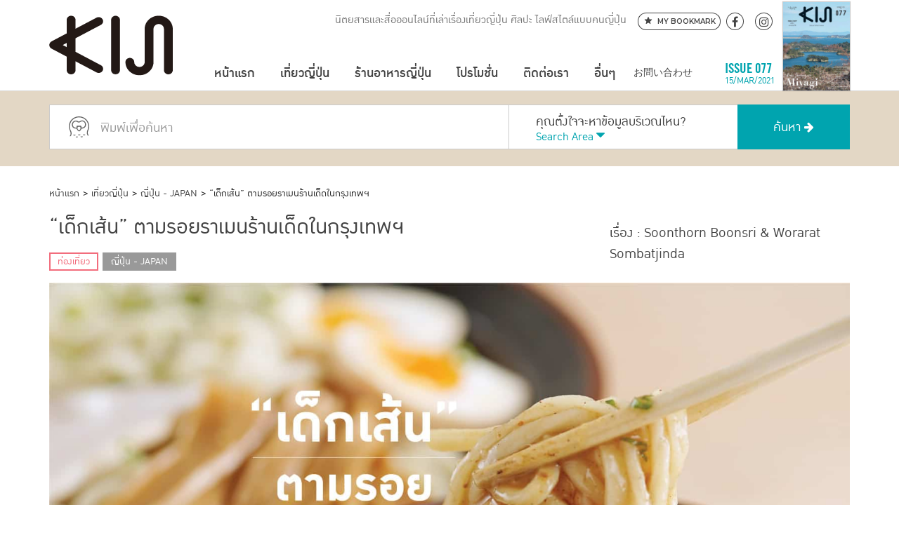

--- FILE ---
content_type: text/html; charset=UTF-8
request_url: https://kiji.life/%E0%B9%80%E0%B8%94%E0%B9%87%E0%B8%81%E0%B9%80%E0%B8%AA%E0%B9%89%E0%B8%99-%E0%B8%95%E0%B8%B2%E0%B8%A1%E0%B8%A3%E0%B8%AD%E0%B8%A2%E0%B8%A3%E0%B8%B2%E0%B9%80%E0%B8%A1%E0%B8%99%E0%B8%A3%E0%B9%89%E0%B8%B2%E0%B8%99%E0%B9%80%E0%B8%94%E0%B9%87%E0%B8%94%E0%B9%83%E0%B8%99%E0%B8%81%E0%B8%A3%E0%B8%B8%E0%B8%87%E0%B9%80%E0%B8%97%E0%B8%9E%E0%B8%AF/
body_size: 34080
content:
<!DOCTYPE html>
<html lang="th" class="no-js">
  <head>
    <meta charset="utf-8">
    <meta name="viewport" content="width=device-width, initial-scale=1, maximum-scale=1, user-scalable=no">
    <meta name="copyright" content="Fomomo Co.,Ltd">
    <meta name="designer" content="designed by Design Sundae (www.designsundae.co.th)">

    <link rel="icon" sizes="16x16 32x32" type="image/x-icon" href="https://kiji.life/kiji2025/wp-content/themes/kiji2019/images/favicon.png">

    <script type="text/javascript">
    var homeUrl = 'https://kiji.life';
    var ajaxUrl = "https://kiji.life/kiji2025/wp-admin/admin-ajax.php";
    var parent = '&#8220;เด็กเส้น&#8221; ตามรอยราเมนร้านเด็ดในกรุงเทพฯ';
    var text_view_all = 'แสดงทั้งหมด';
    var text_view_some = 'แสดงแบบย่อ';    
    </script>
    <script src="https://www.youtube.com/player_api"></script>
    <meta name='robots' content='index, follow, max-image-preview:large, max-snippet:-1, max-video-preview:-1' />

		<!-- Meta Tag Manager -->
		<meta name="keywords" content="this is kiji website keywords" />
		<!-- / Meta Tag Manager -->

	<!-- This site is optimized with the Yoast SEO plugin v26.6 - https://yoast.com/wordpress/plugins/seo/ -->
	<title>&quot;เด็กเส้น&quot; ตามรอยราเมนร้านเด็ดในกรุงเทพฯ | Kiji.life</title>
	<meta name="description" content="อาการราเมนริซึ่มทำให้ผมต้องกลับมาตระเวนกินราเมนตามร้านต่างๆในกรุงเทพฯ อย่างบ้าคลั่ง ราเมนของญี่ปุ่นที่ไหนๆก็อร่อยไม่เป็นรองใคร ใครที่เป็นสาวกราเมนนี้ ตามผมไปซู้ดเส้นให้ดังสนั่นกันเถอะครับ" />
	<link rel="canonical" href="https://kiji.life/เด็กเส้น-ตามรอยราเมนร้านเด็ดในกรุงเทพฯ/" />
	<meta property="og:locale" content="en_US" />
	<meta property="og:type" content="article" />
	<meta property="og:title" content="&quot;เด็กเส้น&quot; ตามรอยราเมนร้านเด็ดในกรุงเทพฯ | Kiji.life" />
	<meta property="og:description" content="อาการราเมนริซึ่มทำให้ผมต้องกลับมาตระเวนกินราเมนตามร้านต่างๆในกรุงเทพฯ อย่างบ้าคลั่ง ราเมนของญี่ปุ่นที่ไหนๆก็อร่อยไม่เป็นรองใคร ใครที่เป็นสาวกราเมนนี้ ตามผมไปซู้ดเส้นให้ดังสนั่นกันเถอะครับ" />
	<meta property="og:url" content="https://kiji.life/เด็กเส้น-ตามรอยราเมนร้านเด็ดในกรุงเทพฯ/" />
	<meta property="og:site_name" content="Kiji.life" />
	<meta property="article:publisher" content="https://www.facebook.com/KIJITHAILAND" />
	<meta property="article:published_time" content="2017-06-09T04:35:50+00:00" />
	<meta property="article:modified_time" content="2019-05-02T11:33:48+00:00" />
	<meta property="og:image" content="https://kiji.life/kiji2025/wp-content/uploads/2017/06/Ramen-1600x800.jpg" />
	<meta property="og:image:width" content="1600" />
	<meta property="og:image:height" content="800" />
	<meta property="og:image:type" content="image/jpeg" />
	<meta name="author" content="โยชิโนริ มัตสึมูระ" />
	<meta name="twitter:card" content="summary_large_image" />
	<meta name="twitter:label1" content="Written by" />
	<meta name="twitter:data1" content="โยชิโนริ มัตสึมูระ" />
	<meta name="twitter:label2" content="Est. reading time" />
	<meta name="twitter:data2" content="1 minute" />
	<script type="application/ld+json" class="yoast-schema-graph">{"@context":"https://schema.org","@graph":[{"@type":"WebPage","@id":"https://kiji.life/%e0%b9%80%e0%b8%94%e0%b9%87%e0%b8%81%e0%b9%80%e0%b8%aa%e0%b9%89%e0%b8%99-%e0%b8%95%e0%b8%b2%e0%b8%a1%e0%b8%a3%e0%b8%ad%e0%b8%a2%e0%b8%a3%e0%b8%b2%e0%b9%80%e0%b8%a1%e0%b8%99%e0%b8%a3%e0%b9%89%e0%b8%b2%e0%b8%99%e0%b9%80%e0%b8%94%e0%b9%87%e0%b8%94%e0%b9%83%e0%b8%99%e0%b8%81%e0%b8%a3%e0%b8%b8%e0%b8%87%e0%b9%80%e0%b8%97%e0%b8%9e%e0%b8%af/","url":"https://kiji.life/%e0%b9%80%e0%b8%94%e0%b9%87%e0%b8%81%e0%b9%80%e0%b8%aa%e0%b9%89%e0%b8%99-%e0%b8%95%e0%b8%b2%e0%b8%a1%e0%b8%a3%e0%b8%ad%e0%b8%a2%e0%b8%a3%e0%b8%b2%e0%b9%80%e0%b8%a1%e0%b8%99%e0%b8%a3%e0%b9%89%e0%b8%b2%e0%b8%99%e0%b9%80%e0%b8%94%e0%b9%87%e0%b8%94%e0%b9%83%e0%b8%99%e0%b8%81%e0%b8%a3%e0%b8%b8%e0%b8%87%e0%b9%80%e0%b8%97%e0%b8%9e%e0%b8%af/","name":"\"เด็กเส้น\" ตามรอยราเมนร้านเด็ดในกรุงเทพฯ | Kiji.life","isPartOf":{"@id":"https://kiji.life/#website"},"primaryImageOfPage":{"@id":"https://kiji.life/%e0%b9%80%e0%b8%94%e0%b9%87%e0%b8%81%e0%b9%80%e0%b8%aa%e0%b9%89%e0%b8%99-%e0%b8%95%e0%b8%b2%e0%b8%a1%e0%b8%a3%e0%b8%ad%e0%b8%a2%e0%b8%a3%e0%b8%b2%e0%b9%80%e0%b8%a1%e0%b8%99%e0%b8%a3%e0%b9%89%e0%b8%b2%e0%b8%99%e0%b9%80%e0%b8%94%e0%b9%87%e0%b8%94%e0%b9%83%e0%b8%99%e0%b8%81%e0%b8%a3%e0%b8%b8%e0%b8%87%e0%b9%80%e0%b8%97%e0%b8%9e%e0%b8%af/#primaryimage"},"image":{"@id":"https://kiji.life/%e0%b9%80%e0%b8%94%e0%b9%87%e0%b8%81%e0%b9%80%e0%b8%aa%e0%b9%89%e0%b8%99-%e0%b8%95%e0%b8%b2%e0%b8%a1%e0%b8%a3%e0%b8%ad%e0%b8%a2%e0%b8%a3%e0%b8%b2%e0%b9%80%e0%b8%a1%e0%b8%99%e0%b8%a3%e0%b9%89%e0%b8%b2%e0%b8%99%e0%b9%80%e0%b8%94%e0%b9%87%e0%b8%94%e0%b9%83%e0%b8%99%e0%b8%81%e0%b8%a3%e0%b8%b8%e0%b8%87%e0%b9%80%e0%b8%97%e0%b8%9e%e0%b8%af/#primaryimage"},"thumbnailUrl":"https://kiji.life/kiji2025/wp-content/uploads/2017/06/Ramen-1600x800.jpg","datePublished":"2017-06-09T04:35:50+00:00","dateModified":"2019-05-02T11:33:48+00:00","author":{"@id":"https://kiji.life/#/schema/person/9449b07d738c2960b2adfa4acb87e92b"},"description":"อาการราเมนริซึ่มทำให้ผมต้องกลับมาตระเวนกินราเมนตามร้านต่างๆในกรุงเทพฯ อย่างบ้าคลั่ง ราเมนของญี่ปุ่นที่ไหนๆก็อร่อยไม่เป็นรองใคร ใครที่เป็นสาวกราเมนนี้ ตามผมไปซู้ดเส้นให้ดังสนั่นกันเถอะครับ","breadcrumb":{"@id":"https://kiji.life/%e0%b9%80%e0%b8%94%e0%b9%87%e0%b8%81%e0%b9%80%e0%b8%aa%e0%b9%89%e0%b8%99-%e0%b8%95%e0%b8%b2%e0%b8%a1%e0%b8%a3%e0%b8%ad%e0%b8%a2%e0%b8%a3%e0%b8%b2%e0%b9%80%e0%b8%a1%e0%b8%99%e0%b8%a3%e0%b9%89%e0%b8%b2%e0%b8%99%e0%b9%80%e0%b8%94%e0%b9%87%e0%b8%94%e0%b9%83%e0%b8%99%e0%b8%81%e0%b8%a3%e0%b8%b8%e0%b8%87%e0%b9%80%e0%b8%97%e0%b8%9e%e0%b8%af/#breadcrumb"},"inLanguage":"en-US","potentialAction":[{"@type":"ReadAction","target":["https://kiji.life/%e0%b9%80%e0%b8%94%e0%b9%87%e0%b8%81%e0%b9%80%e0%b8%aa%e0%b9%89%e0%b8%99-%e0%b8%95%e0%b8%b2%e0%b8%a1%e0%b8%a3%e0%b8%ad%e0%b8%a2%e0%b8%a3%e0%b8%b2%e0%b9%80%e0%b8%a1%e0%b8%99%e0%b8%a3%e0%b9%89%e0%b8%b2%e0%b8%99%e0%b9%80%e0%b8%94%e0%b9%87%e0%b8%94%e0%b9%83%e0%b8%99%e0%b8%81%e0%b8%a3%e0%b8%b8%e0%b8%87%e0%b9%80%e0%b8%97%e0%b8%9e%e0%b8%af/"]}]},{"@type":"ImageObject","inLanguage":"en-US","@id":"https://kiji.life/%e0%b9%80%e0%b8%94%e0%b9%87%e0%b8%81%e0%b9%80%e0%b8%aa%e0%b9%89%e0%b8%99-%e0%b8%95%e0%b8%b2%e0%b8%a1%e0%b8%a3%e0%b8%ad%e0%b8%a2%e0%b8%a3%e0%b8%b2%e0%b9%80%e0%b8%a1%e0%b8%99%e0%b8%a3%e0%b9%89%e0%b8%b2%e0%b8%99%e0%b9%80%e0%b8%94%e0%b9%87%e0%b8%94%e0%b9%83%e0%b8%99%e0%b8%81%e0%b8%a3%e0%b8%b8%e0%b8%87%e0%b9%80%e0%b8%97%e0%b8%9e%e0%b8%af/#primaryimage","url":"https://kiji.life/kiji2025/wp-content/uploads/2017/06/Ramen-1600x800.jpg","contentUrl":"https://kiji.life/kiji2025/wp-content/uploads/2017/06/Ramen-1600x800.jpg","width":1600,"height":800},{"@type":"BreadcrumbList","@id":"https://kiji.life/%e0%b9%80%e0%b8%94%e0%b9%87%e0%b8%81%e0%b9%80%e0%b8%aa%e0%b9%89%e0%b8%99-%e0%b8%95%e0%b8%b2%e0%b8%a1%e0%b8%a3%e0%b8%ad%e0%b8%a2%e0%b8%a3%e0%b8%b2%e0%b9%80%e0%b8%a1%e0%b8%99%e0%b8%a3%e0%b9%89%e0%b8%b2%e0%b8%99%e0%b9%80%e0%b8%94%e0%b9%87%e0%b8%94%e0%b9%83%e0%b8%99%e0%b8%81%e0%b8%a3%e0%b8%b8%e0%b8%87%e0%b9%80%e0%b8%97%e0%b8%9e%e0%b8%af/#breadcrumb","itemListElement":[{"@type":"ListItem","position":1,"name":"Home","item":"https://kiji.life/"},{"@type":"ListItem","position":2,"name":"&#8220;เด็กเส้น&#8221; ตามรอยราเมนร้านเด็ดในกรุงเทพฯ"}]},{"@type":"WebSite","@id":"https://kiji.life/#website","url":"https://kiji.life/","name":"Kiji.life","description":"นิตยสารและสื่อออนไลน์ที่เล่าเรื่องเที่ยวญี่ปุ่น ศิลปะ ไลฟ์สไตล์แบบคนญี่ปุ่น","potentialAction":[{"@type":"SearchAction","target":{"@type":"EntryPoint","urlTemplate":"https://kiji.life/?s={search_term_string}"},"query-input":{"@type":"PropertyValueSpecification","valueRequired":true,"valueName":"search_term_string"}}],"inLanguage":"en-US"},{"@type":"Person","@id":"https://kiji.life/#/schema/person/9449b07d738c2960b2adfa4acb87e92b","name":"โยชิโนริ มัตสึมูระ","sameAs":["http://www.kiji.life"]}]}</script>
	<!-- / Yoast SEO plugin. -->


<link rel='dns-prefetch' href='//fonts.googleapis.com' />
<link rel="alternate" type="application/rss+xml" title="Kiji.life &raquo; Feed" href="https://kiji.life/feed/" />
<link rel="alternate" type="application/rss+xml" title="Kiji.life &raquo; Comments Feed" href="https://kiji.life/comments/feed/" />
<script type="text/javascript" id="wpp-js" src="https://kiji.life/kiji2025/wp-content/plugins/wordpress-popular-posts/assets/js/wpp.min.js?ver=7.3.6" data-sampling="0" data-sampling-rate="100" data-api-url="https://kiji.life/wp-json/wordpress-popular-posts" data-post-id="4028" data-token="9f6d0c1fef" data-lang="0" data-debug="0"></script>
<link rel="alternate" title="oEmbed (JSON)" type="application/json+oembed" href="https://kiji.life/wp-json/oembed/1.0/embed?url=https%3A%2F%2Fkiji.life%2F%25e0%25b9%2580%25e0%25b8%2594%25e0%25b9%2587%25e0%25b8%2581%25e0%25b9%2580%25e0%25b8%25aa%25e0%25b9%2589%25e0%25b8%2599-%25e0%25b8%2595%25e0%25b8%25b2%25e0%25b8%25a1%25e0%25b8%25a3%25e0%25b8%25ad%25e0%25b8%25a2%25e0%25b8%25a3%25e0%25b8%25b2%25e0%25b9%2580%25e0%25b8%25a1%25e0%25b8%2599%25e0%25b8%25a3%25e0%25b9%2589%25e0%25b8%25b2%25e0%25b8%2599%25e0%25b9%2580%25e0%25b8%2594%25e0%25b9%2587%25e0%25b8%2594%25e0%25b9%2583%25e0%25b8%2599%25e0%25b8%2581%25e0%25b8%25a3%25e0%25b8%25b8%25e0%25b8%2587%25e0%25b9%2580%25e0%25b8%2597%25e0%25b8%259e%25e0%25b8%25af%2F" />
<link rel="alternate" title="oEmbed (XML)" type="text/xml+oembed" href="https://kiji.life/wp-json/oembed/1.0/embed?url=https%3A%2F%2Fkiji.life%2F%25e0%25b9%2580%25e0%25b8%2594%25e0%25b9%2587%25e0%25b8%2581%25e0%25b9%2580%25e0%25b8%25aa%25e0%25b9%2589%25e0%25b8%2599-%25e0%25b8%2595%25e0%25b8%25b2%25e0%25b8%25a1%25e0%25b8%25a3%25e0%25b8%25ad%25e0%25b8%25a2%25e0%25b8%25a3%25e0%25b8%25b2%25e0%25b9%2580%25e0%25b8%25a1%25e0%25b8%2599%25e0%25b8%25a3%25e0%25b9%2589%25e0%25b8%25b2%25e0%25b8%2599%25e0%25b9%2580%25e0%25b8%2594%25e0%25b9%2587%25e0%25b8%2594%25e0%25b9%2583%25e0%25b8%2599%25e0%25b8%2581%25e0%25b8%25a3%25e0%25b8%25b8%25e0%25b8%2587%25e0%25b9%2580%25e0%25b8%2597%25e0%25b8%259e%25e0%25b8%25af%2F&#038;format=xml" />
<style id='wp-img-auto-sizes-contain-inline-css' type='text/css'>
img:is([sizes=auto i],[sizes^="auto," i]){contain-intrinsic-size:3000px 1500px}
/*# sourceURL=wp-img-auto-sizes-contain-inline-css */
</style>
<link rel='stylesheet' id='sbi_styles-css' href='https://kiji.life/kiji2025/wp-content/plugins/instagram-feed/css/sbi-styles.min.css?ver=6.10.0' type='text/css' media='all' />
<style id='wp-emoji-styles-inline-css' type='text/css'>

	img.wp-smiley, img.emoji {
		display: inline !important;
		border: none !important;
		box-shadow: none !important;
		height: 1em !important;
		width: 1em !important;
		margin: 0 0.07em !important;
		vertical-align: -0.1em !important;
		background: none !important;
		padding: 0 !important;
	}
/*# sourceURL=wp-emoji-styles-inline-css */
</style>
<link rel='stylesheet' id='agp-core-repeater-css-css' href='https://kiji.life/kiji2025/wp-content/plugins/agp-font-awesome-collection/assets/repeater/css/style.css?ver=79b57de986c63f9c2e615c5a2aa21754' type='text/css' media='all' />
<link rel='stylesheet' id='fac-css-css' href='https://kiji.life/kiji2025/wp-content/plugins/agp-font-awesome-collection/assets/css/style.min.css?ver=79b57de986c63f9c2e615c5a2aa21754' type='text/css' media='all' />
<link rel='stylesheet' id='contact-form-7-css' href='https://kiji.life/kiji2025/wp-content/plugins/contact-form-7/includes/css/styles.css?ver=6.1.4' type='text/css' media='all' />
<link rel='stylesheet' id='kiji-banner-css' href='https://kiji.life/kiji2025/wp-content/plugins/kiji-banner-management/assets/css/style.css?ver=79b57de986c63f9c2e615c5a2aa21754' type='text/css' media='all' />
<link rel='stylesheet' id='dashicons-css' href='https://kiji.life/kiji2025/wp-includes/css/dashicons.min.css?ver=79b57de986c63f9c2e615c5a2aa21754' type='text/css' media='all' />
<link rel='stylesheet' id='mmenu-css' href='https://kiji.life/kiji2025/wp-content/plugins/mmenu/css/mmenu.css?ver=13' type='text/css' media='all' />
<link rel='stylesheet' id='toc-screen-css' href='https://kiji.life/kiji2025/wp-content/plugins/table-of-contents-plus/screen.min.css?ver=2411.1' type='text/css' media='all' />
<style id='toc-screen-inline-css' type='text/css'>
div#toc_container {width: 100%;}
/*# sourceURL=toc-screen-inline-css */
</style>
<link rel='stylesheet' id='wordpress-popular-posts-css-css' href='https://kiji.life/kiji2025/wp-content/plugins/wordpress-popular-posts/assets/css/wpp.css?ver=7.3.6' type='text/css' media='all' />
<link rel='stylesheet' id='style-css' href='https://kiji.life/kiji2025/wp-content/themes/kiji2019/style.css?ver=79b57de986c63f9c2e615c5a2aa21754' type='text/css' media='all' />
<link rel='stylesheet' id='main-css' href='https://kiji.life/kiji2025/wp-content/themes/kiji2019/css/main.min.css?ver=1.0.0' type='text/css' media='all' />
<link rel='stylesheet' id='normalize-css' href='https://kiji.life/kiji2025/wp-content/themes/kiji2019/css/normalize.css?ver=4.1.1' type='text/css' media='all' />
<link rel='stylesheet' id='fontawesome-css' href='https://kiji.life/kiji2025/wp-content/themes/kiji2019/vendors/fontawesome/css/font-awesome.min.css?ver=4.6.3' type='text/css' media='all' />
<link rel='stylesheet' id='owl-carousel-css' href='https://kiji.life/kiji2025/wp-content/themes/kiji2019/vendors/owlcarousel/owl.carousel.min.css?ver=2.0.0' type='text/css' media='all' />
<link rel='stylesheet' id='owl-carousel-theme-css' href='https://kiji.life/kiji2025/wp-content/themes/kiji2019/vendors/owlcarousel/owl.theme.default.min.css?ver=2.0.0' type='text/css' media='all' />
<link rel='stylesheet' id='hover-css' href='https://kiji.life/kiji2025/wp-content/themes/kiji2019/vendors/hover/css/hover-min.css?ver=2.0.1' type='text/css' media='all' />
<link rel='stylesheet' id='tipsy-css' href='https://kiji.life/kiji2025/wp-content/themes/kiji2019/vendors/tipsy/src/stylesheets/tipsy.css?ver=1.0.0a' type='text/css' media='all' />
<link rel='stylesheet' id='animate-css' href='https://kiji.life/kiji2025/wp-content/themes/kiji2019/css/animate.css?ver=3.5.1' type='text/css' media='all' />
<link rel='stylesheet' id='wp-core-css' href='https://kiji.life/kiji2025/wp-content/themes/kiji2019/css/wp-core.css?ver=3.5.1' type='text/css' media='all' />
<link rel='stylesheet' id='google-font-css' href='https://fonts.googleapis.com/css?family=Montserrat%3A600%7CPridi%3A200&#038;subset=thai&#038;ver=3.5.1' type='text/css' media='all' />
<link rel='stylesheet' id='jquery-lazyloadxt-fadein-css-css' href='https://kiji.life/kiji2025/wp-content/plugins/a3-lazy-load/assets/css/jquery.lazyloadxt.fadein.css?ver=79b57de986c63f9c2e615c5a2aa21754' type='text/css' media='all' />
<link rel='stylesheet' id='a3a3_lazy_load-css' href='https://kiji.life/kiji2025/wp-content/uploads/sass/a3_lazy_load.min.css?ver=1607073225' type='text/css' media='all' />
<link rel='stylesheet' id='photonic-slider-css' href='https://kiji.life/kiji2025/wp-content/plugins/photonic/include/ext/splide/splide.min.css?ver=20251112-65316' type='text/css' media='all' />
<link rel='stylesheet' id='photonic-lightbox-css' href='https://kiji.life/kiji2025/wp-content/plugins/photonic/include/ext/fancybox3/fancybox3.min.css?ver=20251112-65316' type='text/css' media='all' />
<link rel='stylesheet' id='photonic-css' href='https://kiji.life/kiji2025/wp-content/plugins/photonic/include/css/front-end/core/photonic.min.css?ver=20251112-65316' type='text/css' media='all' />
<style id='photonic-inline-css' type='text/css'>
/* Retrieved from saved CSS */
.photonic-panel { background:  rgb(17,17,17)  !important;

	border-top: none;
	border-right: none;
	border-bottom: none;
	border-left: none;
 }
.photonic-flickr-stream .photonic-pad-photosets { margin: 15px; }
.photonic-flickr-stream .photonic-pad-galleries { margin: 15px; }
.photonic-flickr-stream .photonic-pad-photos { padding: 5px 15px; }
.photonic-google-stream .photonic-pad-photos { padding: 5px 15px; }
.photonic-zenfolio-stream .photonic-pad-photos { padding: 5px 15px; }
.photonic-zenfolio-stream .photonic-pad-photosets { margin: 5px 15px; }
.photonic-instagram-stream .photonic-pad-photos { padding: 5px 15px; }
.photonic-smug-stream .photonic-pad-albums { margin: 15px; }
.photonic-smug-stream .photonic-pad-photos { padding: 5px 15px; }
.photonic-flickr-panel .photonic-pad-photos { padding: 10px 15px; box-sizing: border-box; }
.photonic-smug-panel .photonic-pad-photos { padding: 10px 15px; box-sizing: border-box; }
.photonic-random-layout .photonic-thumb { padding: 2px}
.photonic-masonry-layout .photonic-thumb { padding: 2px}
.photonic-mosaic-layout .photonic-thumb { padding: 2px}
.photonic-ie .photonic-masonry-layout .photonic-level-1, .photonic-ie .photonic-masonry-layout .photonic-level-2 { width: 200px; }

/*# sourceURL=photonic-inline-css */
</style>
<script type="text/javascript" src="https://kiji.life/kiji2025/wp-includes/js/jquery/jquery.min.js?ver=3.7.1" id="jquery-core-js"></script>
<script type="text/javascript" src="https://kiji.life/kiji2025/wp-includes/js/jquery/jquery-migrate.min.js?ver=3.4.1" id="jquery-migrate-js"></script>
<script type="text/javascript" src="https://kiji.life/kiji2025/wp-content/plugins/agp-font-awesome-collection/assets/repeater/js/main.js?ver=79b57de986c63f9c2e615c5a2aa21754" id="agp-core-repeater-js"></script>
<script type="text/javascript" src="https://kiji.life/kiji2025/wp-content/plugins/agp-font-awesome-collection/assets/libs/jquery.mobile.min.js?ver=79b57de986c63f9c2e615c5a2aa21754" id="fac-mobile-js"></script>
<script type="text/javascript" src="https://kiji.life/kiji2025/wp-content/plugins/agp-font-awesome-collection/assets/libs/responsiveslides.min.js?ver=79b57de986c63f9c2e615c5a2aa21754" id="fac-slider-js"></script>
<script type="text/javascript" src="https://kiji.life/kiji2025/wp-content/plugins/agp-font-awesome-collection/assets/js/main.min.js?ver=79b57de986c63f9c2e615c5a2aa21754" id="fac-js"></script>
<script type="text/javascript" src="https://kiji.life/kiji2025/wp-content/plugins/auto-load-next-post/assets/js/libs/scrollspy.min.js?ver=1.5.14" id="auto-load-next-post-scrollspy-js"></script>
<script type="text/javascript" src="https://kiji.life/kiji2025/wp-content/plugins/auto-load-next-post/assets/js/libs/jquery.history.js?ver=1.5.14" id="auto-load-next-post-history-js"></script>
<script type="text/javascript" id="auto-load-next-post-script-js-extra">
/* <![CDATA[ */
var auto_load_next_post_params = {"alnp_version":"1.5.14","alnp_content_container":".entry-section","alnp_title_selector":"h1.entry-title","alnp_navigation_container":"div.post-navigation","alnp_comments_container":"div#comments","alnp_remove_comments":"yes","alnp_google_analytics":"yes","alnp_event_on_load":"","alnp_event_on_entering":"","alnp_is_customizer":"","alnp_load_in_footer":""};
//# sourceURL=auto-load-next-post-script-js-extra
/* ]]> */
</script>
<script type="text/javascript" src="https://kiji.life/kiji2025/wp-content/plugins/auto-load-next-post/assets/js/frontend/auto-load-next-post.min.js?ver=1.5.14" id="auto-load-next-post-script-js"></script>
<script type="text/javascript" src="https://kiji.life/kiji2025/wp-content/plugins/mmenu/js/mmenu.js?ver=13" id="mmenu-js"></script>
<link rel="https://api.w.org/" href="https://kiji.life/wp-json/" /><link rel="alternate" title="JSON" type="application/json" href="https://kiji.life/wp-json/wp/v2/posts/4028" /><link rel="EditURI" type="application/rsd+xml" title="RSD" href="https://kiji.life/kiji2025/xmlrpc.php?rsd" />

<link rel='shortlink' href='https://kiji.life/?p=4028' />
<script async src="//pagead2.googlesyndication.com/pagead/js/adsbygoogle.js"></script>
<script>
 (adsbygoogle = window.adsbygoogle || []).push({
   google_ad_client: "ca-pub-2509923923497047",
   enable_page_level_ads: true
 });
</script>

<!-- Facebook Pixel Code -->
<script>
  !function(f,b,e,v,n,t,s)
  {if(f.fbq)return;n=f.fbq=function(){n.callMethod?
  n.callMethod.apply(n,arguments):n.queue.push(arguments)};
  if(!f._fbq)f._fbq=n;n.push=n;n.loaded=!0;n.version='2.0';
  n.queue=[];t=b.createElement(e);t.async=!0;
  t.src=v;s=b.getElementsByTagName(e)[0];
  s.parentNode.insertBefore(t,s)}(window, document,'script',
  'https://connect.facebook.net/en_US/fbevents.js');
  fbq('init', '311855819589107');
  fbq('track', 'PageView');
</script>
<noscript><img height="1" width="1" style="display:none"
  src="https://www.facebook.com/tr?id=311855819589107&ev=PageView&noscript=1"
/></noscript>
<!-- End Facebook Pixel Code -->            <style id="wpp-loading-animation-styles">@-webkit-keyframes bgslide{from{background-position-x:0}to{background-position-x:-200%}}@keyframes bgslide{from{background-position-x:0}to{background-position-x:-200%}}.wpp-widget-block-placeholder,.wpp-shortcode-placeholder{margin:0 auto;width:60px;height:3px;background:#dd3737;background:linear-gradient(90deg,#dd3737 0%,#571313 10%,#dd3737 100%);background-size:200% auto;border-radius:3px;-webkit-animation:bgslide 1s infinite linear;animation:bgslide 1s infinite linear}</style>
              <link rel='stylesheet' id='fac-fa-css' href='https://kiji.life/kiji2025/wp-content/plugins/agp-font-awesome-collection/vendor/agp/agp-fontawesome/css/font-awesome.min.css?ver=79b57de986c63f9c2e615c5a2aa21754' type='text/css' media='all' />
<link rel='stylesheet' id='so-css-kiji2019-css' href='https://kiji.life/kiji2025/wp-content/uploads/so-css/so-css-kiji2019.css?ver=1759325433' type='text/css' media='all' />
</head>
  <body class="wp-singular post-template-default single single-post postid-4028 single-format-standard wp-theme-kiji2019">
    <div id="all-content-container">
    <div id="fb-root"></div>
    <script>(function(d, s, id) {
      var js, fjs = d.getElementsByTagName(s)[0];
      if (d.getElementById(id)) return;
      js = d.createElement(s); js.id = id;
      js.src = 'https://connect.facebook.net/th_TH/sdk.js#xfbml=1&version=v3.0&appId=519344608203712&autoLogAppEvents=1';
      fjs.parentNode.insertBefore(js, fjs);
    }(document, 'script', 'facebook-jssdk'));</script>

    <div class="rs" data-anchor="header"></div>

    <header id="header">

      <!-- Top Header -->
      <div class="top-header no-lang">
        <div class="container">
          <div class="social">
            <ul>
              <li><a href="https://www.facebook.com/KIJITHAILAND" target="_blank"><i class="fa fa-facebook"></i></a></li>
              <li><a href="https://www.instagram.com/kiji.life/" target="_blank"><i class="fa fa-instagram"></i></a></li>
            </ul>
          </div>
          <div class="logo">
            <a href="https://kiji.life" title="Kiji.life - นิตยสารและสื่อออนไลน์ที่เล่าเรื่องเที่ยวญี่ปุ่น ศิลปะ ไลฟ์สไตล์แบบคนญี่ปุ่น">
              <img src="https://kiji.life/kiji2025/wp-content/themes/kiji2019/images/kiji_desktop.svg" alt="Kiji Logo" class="logo-desktop" />
            </a>
          </div>
          <div class="slogan">
            นิตยสารและสื่อออนไลน์ที่เล่าเรื่องเที่ยวญี่ปุ่น ศิลปะ ไลฟ์สไตล์แบบคนญี่ปุ่น          </div>
          <div class="button-my-bookmark">
            <a href="https://kiji.life/my-bookmark/" title="My Bookmark">
              <svg version="1.1" id="Layer_1" xmlns="http://www.w3.org/2000/svg" xmlns:xlink="http://www.w3.org/1999/xlink" x="0px" y="0px"
                 viewBox="0 0 440.3 419.6" style="enable-background:new 0 0 440.3 419.6;" xml:space="preserve" width="20" height="20">
              <path class="st0" d="M333.1,194.9L277,247.8l17.1,61.4c3.4,12.4-2.6,17.1-13.8,10.5l-60.2-36.3l-60.3,36.2
                c-11,6.6-17.5,1.9-14.4-10.6l16.6-66.7l-54.3-47.9c-9.7-8.6-7-15.4,5.8-15.4h66l31.4-73c5.1-11.8,13.3-11.8,18.2,0.1l30.6,72.9h66.9
                C339.5,178.9,342.4,186.1,333.1,194.9L333.1,194.9z"/>
              </svg>
              <span>My Bookmark</span>
            </a>
          </div>
        </div>
      </div>
      <!-- Top Header -->

      <nav id="mobile-side-menu" class="xnavigation" role="navigation">
        <div id="menu-location-mobile-side-navigation" class="menu-mobile-side-menu-container"><ul id="menu-mobile-side-menu" class="menu"><li id="menu-item-2903" class="menu-item menu-item-type-custom menu-item-object-custom menu-item-home menu-item-2903"><a href="https://kiji.life">หน้าแรก</a></li>
<li id="menu-item-32438" class="menu-item menu-item-type-post_type menu-item-object-page menu-item-has-children menu-item-32438"><a href="https://kiji.life/travel/">เที่ยวญี่ปุ่น</a>
<ul class="sub-menu">
	<li id="menu-item-32437" class="menu-item menu-item-type-taxonomy menu-item-object-location current-post-ancestor current-menu-parent current-post-parent menu-item-32437"><a href="https://kiji.life/travel/japan/">ญี่ปุ่น &#8211; JAPAN</a></li>
	<li id="menu-item-30122" class="menu-item menu-item-type-taxonomy menu-item-object-location menu-item-30122"><a href="https://kiji.life/travel/japan/hokkaido/">ฮอกไกโด &#8211; HOKKAIDO</a></li>
	<li id="menu-item-29784" class="menu-item menu-item-type-taxonomy menu-item-object-location menu-item-has-children menu-item-29784"><a href="https://kiji.life/travel/japan/tohoku/">โทโฮคุ &#8211; TOHOKU</a>
	<ul class="sub-menu">
		<li id="menu-item-29786" class="menu-item menu-item-type-taxonomy menu-item-object-location menu-item-29786"><a href="https://kiji.life/travel/japan/tohoku/aomori/">อาโอโมริ &#8211; AOMORI</a></li>
		<li id="menu-item-29787" class="menu-item menu-item-type-taxonomy menu-item-object-location menu-item-29787"><a href="https://kiji.life/travel/japan/tohoku/iwate/">อิวาเตะ &#8211; IWATE</a></li>
		<li id="menu-item-29785" class="menu-item menu-item-type-taxonomy menu-item-object-location menu-item-29785"><a href="https://kiji.life/travel/japan/tohoku/miyagi/">มิยากิ &#8211; MIYAGI</a></li>
		<li id="menu-item-29790" class="menu-item menu-item-type-taxonomy menu-item-object-location menu-item-29790"><a href="https://kiji.life/travel/japan/tohoku/akita/">อาคิตะ &#8211; AKITA</a></li>
		<li id="menu-item-29789" class="menu-item menu-item-type-taxonomy menu-item-object-location menu-item-29789"><a href="https://kiji.life/travel/japan/tohoku/yamagata/">ยามากาตะ &#8211; YAMAGATA</a></li>
		<li id="menu-item-29788" class="menu-item menu-item-type-taxonomy menu-item-object-location menu-item-29788"><a href="https://kiji.life/travel/japan/tohoku/fukushima/">ฟุกุชิมะ &#8211; FUKUSHIMA</a></li>
	</ul>
</li>
	<li id="menu-item-29791" class="menu-item menu-item-type-taxonomy menu-item-object-location menu-item-has-children menu-item-29791"><a href="https://kiji.life/travel/japan/kanto/">คันโต &#8211; KANTO</a>
	<ul class="sub-menu">
		<li id="menu-item-29793" class="menu-item menu-item-type-taxonomy menu-item-object-location menu-item-29793"><a href="https://kiji.life/travel/japan/kanto/tokyo/">โตเกียว &#8211; TOKYO</a></li>
		<li id="menu-item-29796" class="menu-item menu-item-type-taxonomy menu-item-object-location menu-item-29796"><a href="https://kiji.life/travel/japan/kanto/ibaraki/">อิบารากิ &#8211; IBARAKI</a></li>
		<li id="menu-item-29795" class="menu-item menu-item-type-taxonomy menu-item-object-location menu-item-29795"><a href="https://kiji.life/travel/japan/kanto/tochigi/">โทชิกิ &#8211; TOCHIGI</a></li>
		<li id="menu-item-29794" class="menu-item menu-item-type-taxonomy menu-item-object-location menu-item-29794"><a href="https://kiji.life/travel/japan/kanto/gunma/">กุมมะ &#8211; GUNMA</a></li>
		<li id="menu-item-29792" class="menu-item menu-item-type-taxonomy menu-item-object-location menu-item-29792"><a href="https://kiji.life/travel/japan/kanto/saitama/">ไซตามะ &#8211; SAITAMA</a></li>
		<li id="menu-item-29798" class="menu-item menu-item-type-taxonomy menu-item-object-location menu-item-29798"><a href="https://kiji.life/travel/japan/kanto/chiba/">ชิบะ &#8211; CHIBA</a></li>
		<li id="menu-item-29797" class="menu-item menu-item-type-taxonomy menu-item-object-location menu-item-has-children menu-item-29797"><a href="https://kiji.life/travel/japan/kanto/kanagawa/">คานางาวะ &#8211; KANAGAWA</a>
		<ul class="sub-menu">
			<li id="menu-item-29799" class="menu-item menu-item-type-taxonomy menu-item-object-location menu-item-29799"><a href="https://kiji.life/travel/japan/kanto/kanagawa/yokohama/">โยโกฮาม่า &#8211; YOKOHAMA</a></li>
		</ul>
</li>
	</ul>
</li>
	<li id="menu-item-29800" class="menu-item menu-item-type-taxonomy menu-item-object-location menu-item-has-children menu-item-29800"><a href="https://kiji.life/travel/japan/chubu/">ชูบุ &#8211; CHUBU</a>
	<ul class="sub-menu">
		<li id="menu-item-29803" class="menu-item menu-item-type-taxonomy menu-item-object-location menu-item-29803"><a href="https://kiji.life/travel/japan/chubu/niigata/">นีงาตะ &#8211; NIIGATA</a></li>
		<li id="menu-item-29802" class="menu-item menu-item-type-taxonomy menu-item-object-location menu-item-29802"><a href="https://kiji.life/travel/japan/chubu/toyama/">โทยามะ &#8211; TOYAMA</a></li>
		<li id="menu-item-29806" class="menu-item menu-item-type-taxonomy menu-item-object-location menu-item-29806"><a href="https://kiji.life/travel/japan/chubu/ishikawa/">อิชิกาวะ &#8211; ISHIKAWA</a></li>
		<li id="menu-item-29804" class="menu-item menu-item-type-taxonomy menu-item-object-location menu-item-29804"><a href="https://kiji.life/travel/japan/chubu/fukui/">ฟุกุอิ &#8211; FUKUI</a></li>
		<li id="menu-item-29805" class="menu-item menu-item-type-taxonomy menu-item-object-location menu-item-29805"><a href="https://kiji.life/travel/japan/chubu/yamanashi/">ยามานาชิ &#8211; YAMANASHI</a></li>
		<li id="menu-item-29809" class="menu-item menu-item-type-taxonomy menu-item-object-location menu-item-29809"><a href="https://kiji.life/travel/japan/chubu/nagano/">นากาโน่ &#8211; NAGANO</a></li>
		<li id="menu-item-29807" class="menu-item menu-item-type-taxonomy menu-item-object-location menu-item-29807"><a href="https://kiji.life/travel/japan/chubu/gifu/">กิฟุ &#8211; GIFU</a></li>
		<li id="menu-item-29808" class="menu-item menu-item-type-taxonomy menu-item-object-location menu-item-29808"><a href="https://kiji.life/travel/japan/chubu/shizuoka/">ชิซูโอกะ &#8211; SHIZUOKA</a></li>
		<li id="menu-item-29810" class="menu-item menu-item-type-taxonomy menu-item-object-location menu-item-has-children menu-item-29810"><a href="https://kiji.life/travel/japan/chubu/aichi/">ไอจิ &#8211; AICHI</a>
		<ul class="sub-menu">
			<li id="menu-item-29812" class="menu-item menu-item-type-taxonomy menu-item-object-location menu-item-29812"><a href="https://kiji.life/travel/japan/chubu/aichi/nagoya/">นาโกย่า &#8211; NAGOYA</a></li>
		</ul>
</li>
	</ul>
</li>
	<li id="menu-item-29814" class="menu-item menu-item-type-taxonomy menu-item-object-location menu-item-has-children menu-item-29814"><a href="https://kiji.life/travel/japan/kansai/">คันไซ &#8211; KANSAI</a>
	<ul class="sub-menu">
		<li id="menu-item-29815" class="menu-item menu-item-type-taxonomy menu-item-object-location menu-item-29815"><a href="https://kiji.life/travel/japan/kansai/osaka/">โอซาก้า &#8211; OSAKA</a></li>
		<li id="menu-item-29816" class="menu-item menu-item-type-taxonomy menu-item-object-location menu-item-29816"><a href="https://kiji.life/travel/japan/kansai/kyoto/">เกียวโต &#8211; KYOTO</a></li>
		<li id="menu-item-29821" class="menu-item menu-item-type-taxonomy menu-item-object-location menu-item-has-children menu-item-29821"><a href="https://kiji.life/travel/japan/kansai/hyogo/">เฮียวโงะ &#8211; HYOGO</a>
		<ul class="sub-menu">
			<li id="menu-item-29822" class="menu-item menu-item-type-taxonomy menu-item-object-location menu-item-29822"><a href="https://kiji.life/travel/japan/kansai/hyogo/kobe/">โกเบ &#8211; KOBE</a></li>
		</ul>
</li>
		<li id="menu-item-29818" class="menu-item menu-item-type-taxonomy menu-item-object-location menu-item-29818"><a href="https://kiji.life/travel/japan/kansai/nara/">นารา &#8211; NARA</a></li>
		<li id="menu-item-29820" class="menu-item menu-item-type-taxonomy menu-item-object-location menu-item-29820"><a href="https://kiji.life/travel/japan/kansai/wakayama/">วากายามะ &#8211; WAKAYAMA</a></li>
		<li id="menu-item-29819" class="menu-item menu-item-type-taxonomy menu-item-object-location menu-item-29819"><a href="https://kiji.life/travel/japan/kansai/mie/">มิเอะ &#8211; MIE</a></li>
		<li id="menu-item-29817" class="menu-item menu-item-type-taxonomy menu-item-object-location menu-item-29817"><a href="https://kiji.life/travel/japan/kansai/shiga/">ชิกะ &#8211; SHIGA</a></li>
	</ul>
</li>
	<li id="menu-item-29823" class="menu-item menu-item-type-taxonomy menu-item-object-location menu-item-has-children menu-item-29823"><a href="https://kiji.life/travel/japan/chugoku/">ชูโงกุ &#8211; CHUGOKU</a>
	<ul class="sub-menu">
		<li id="menu-item-29827" class="menu-item menu-item-type-taxonomy menu-item-object-location menu-item-29827"><a href="https://kiji.life/travel/japan/chugoku/hiroshima/">ฮิโรชิม่า &#8211; HIROSHIMA</a></li>
		<li id="menu-item-29825" class="menu-item menu-item-type-taxonomy menu-item-object-location menu-item-29825"><a href="https://kiji.life/travel/japan/chugoku/tottori/">ทตโตริ &#8211; TOTTORI</a></li>
		<li id="menu-item-29824" class="menu-item menu-item-type-taxonomy menu-item-object-location menu-item-29824"><a href="https://kiji.life/travel/japan/chugoku/shimane/">ชิมาเนะ &#8211; SHIMANE</a></li>
		<li id="menu-item-29828" class="menu-item menu-item-type-taxonomy menu-item-object-location menu-item-29828"><a href="https://kiji.life/travel/japan/chugoku/okayama/">โอคายาม่า &#8211; OKAYAMA</a></li>
		<li id="menu-item-29826" class="menu-item menu-item-type-taxonomy menu-item-object-location menu-item-29826"><a href="https://kiji.life/travel/japan/chugoku/yamaguchi/">ยามากุจิ &#8211; YAMAGUCHI</a></li>
	</ul>
</li>
	<li id="menu-item-29829" class="menu-item menu-item-type-taxonomy menu-item-object-location menu-item-has-children menu-item-29829"><a href="https://kiji.life/travel/japan/shikoku/">ชิโกกุ &#8211; SHIKOKU</a>
	<ul class="sub-menu">
		<li id="menu-item-29832" class="menu-item menu-item-type-taxonomy menu-item-object-location menu-item-29832"><a href="https://kiji.life/travel/japan/shikoku/tokushima/">โทคุชิมะ &#8211; TOKUSHIMA</a></li>
		<li id="menu-item-29830" class="menu-item menu-item-type-taxonomy menu-item-object-location menu-item-29830"><a href="https://kiji.life/travel/japan/shikoku/kagawa/">คางาวะ &#8211; KAGAWA</a></li>
		<li id="menu-item-29833" class="menu-item menu-item-type-taxonomy menu-item-object-location menu-item-29833"><a href="https://kiji.life/travel/japan/shikoku/ehime/">เอฮิเมะ &#8211; EHIME</a></li>
		<li id="menu-item-29831" class="menu-item menu-item-type-taxonomy menu-item-object-location menu-item-29831"><a href="https://kiji.life/travel/japan/shikoku/kochi/">โคจิ &#8211; KOCHI</a></li>
	</ul>
</li>
	<li id="menu-item-29834" class="menu-item menu-item-type-taxonomy menu-item-object-location menu-item-has-children menu-item-29834"><a href="https://kiji.life/travel/japan/kyushu/">คิวชู &#8211; KYUSHU</a>
	<ul class="sub-menu">
		<li id="menu-item-29838" class="menu-item menu-item-type-taxonomy menu-item-object-location menu-item-29838"><a href="https://kiji.life/travel/japan/kyushu/fukuoka/">ฟุกุโอกะ &#8211; FUKUOKA</a></li>
		<li id="menu-item-29836" class="menu-item menu-item-type-taxonomy menu-item-object-location menu-item-29836"><a href="https://kiji.life/travel/japan/kyushu/saga/">ซากะ &#8211; SAGA</a></li>
		<li id="menu-item-29837" class="menu-item menu-item-type-taxonomy menu-item-object-location menu-item-29837"><a href="https://kiji.life/travel/japan/kyushu/nagasaki/">นางาซากิ &#8211; NAGASAKI</a></li>
		<li id="menu-item-29835" class="menu-item menu-item-type-taxonomy menu-item-object-location menu-item-29835"><a href="https://kiji.life/travel/japan/kyushu/kumamoto/">คุมาโมโตะ &#8211; KUMAMOTO</a></li>
		<li id="menu-item-29839" class="menu-item menu-item-type-taxonomy menu-item-object-location menu-item-29839"><a href="https://kiji.life/travel/japan/kyushu/oita/">โออิตะ &#8211; OITA</a></li>
		<li id="menu-item-29841" class="menu-item menu-item-type-taxonomy menu-item-object-location menu-item-29841"><a href="https://kiji.life/travel/japan/kyushu/miyazaki/">มิยาซากิ &#8211; MIYAZAKI</a></li>
		<li id="menu-item-29840" class="menu-item menu-item-type-taxonomy menu-item-object-location menu-item-29840"><a href="https://kiji.life/travel/japan/kyushu/kagoshima/">คาโกชิม่า &#8211; KAGOSHIMA</a></li>
		<li id="menu-item-29842" class="menu-item menu-item-type-taxonomy menu-item-object-location menu-item-29842"><a href="https://kiji.life/travel/japan/kyushu/okinawa/">โอกินาว่า &#8211; OKINAWA</a></li>
	</ul>
</li>
</ul>
</li>
<li id="menu-item-2424" class="menu-item menu-item-type-custom menu-item-object-custom menu-item-has-children menu-item-2424"><a href="https://kiji.life/eats/">ร้านอาหารญี่ปุ่น</a>
<ul class="sub-menu">
	<li id="menu-item-32319" class="menu-item menu-item-type-custom menu-item-object-custom menu-item-has-children menu-item-32319"><a href="https://kiji.life/eats/restaurant/">ประเภทอาหาร</a>
	<ul class="sub-menu">
		<li id="menu-item-29765" class="menu-item menu-item-type-custom menu-item-object-custom menu-item-29765"><a href="https://kiji.life/eats/categories/ramen-soba-udon/">ราเมน โซบะ อุด้ง</a></li>
		<li id="menu-item-29766" class="menu-item menu-item-type-custom menu-item-object-custom menu-item-29766"><a href="https://kiji.life/eats/categories/shabu-shabu-sukiyaki/">ชาบู สุกียากี้</a></li>
		<li id="menu-item-29767" class="menu-item menu-item-type-custom menu-item-object-custom menu-item-29767"><a href="https://kiji.life/eats/categories/yakiniku/">ยากินิกุ</a></li>
		<li id="menu-item-29769" class="menu-item menu-item-type-custom menu-item-object-custom menu-item-29769"><a href="https://kiji.life/eats/categories/izakaya/">อิซากายะ</a></li>
		<li id="menu-item-29770" class="menu-item menu-item-type-custom menu-item-object-custom menu-item-29770"><a href="https://kiji.life/eats/categories/dining/">ไดน์นิ่ง</a></li>
		<li id="menu-item-29771" class="menu-item menu-item-type-custom menu-item-object-custom menu-item-29771"><a href="https://kiji.life/eats/categories/sushi/">ซูชิ</a></li>
		<li id="menu-item-29773" class="menu-item menu-item-type-custom menu-item-object-custom menu-item-29773"><a href="https://kiji.life/eats/categories/cafe/">คาเฟ่</a></li>
		<li id="menu-item-29774" class="menu-item menu-item-type-custom menu-item-object-custom menu-item-29774"><a href="https://kiji.life/eats/categories/specialty/">อื่นๆ</a></li>
	</ul>
</li>
	<li id="menu-item-32321" class="menu-item menu-item-type-custom menu-item-object-custom menu-item-has-children menu-item-32321"><a href="#">โลเคชั่น</a>
	<ul class="sub-menu">
		<li id="menu-item-32325" class="menu-item menu-item-type-custom menu-item-object-custom menu-item-32325"><a href="https://kiji.life/eats/location/siam/">สยาม</a></li>
		<li id="menu-item-32326" class="menu-item menu-item-type-custom menu-item-object-custom menu-item-32326"><a href="https://kiji.life/eats/location/chid-lom/">ชิดลม</a></li>
		<li id="menu-item-32328" class="menu-item menu-item-type-custom menu-item-object-custom menu-item-32328"><a href="https://kiji.life/eats/location/ploenchit/">เพลินจิต</a></li>
		<li id="menu-item-32329" class="menu-item menu-item-type-custom menu-item-object-custom menu-item-32329"><a href="https://kiji.life/eats/location/ratchadamri/">ราชดำริ</a></li>
		<li id="menu-item-32330" class="menu-item menu-item-type-custom menu-item-object-custom menu-item-32330"><a href="https://kiji.life/eats/location/asok/">อโศก</a></li>
		<li id="menu-item-32331" class="menu-item menu-item-type-custom menu-item-object-custom menu-item-32331"><a href="https://kiji.life/eats/location/phrom-phong/">พร้อมพงษ์</a></li>
		<li id="menu-item-32333" class="menu-item menu-item-type-custom menu-item-object-custom menu-item-32333"><a href="https://kiji.life/eats/location/thong-lor/">ทองหล่อ</a></li>
		<li id="menu-item-32334" class="menu-item menu-item-type-custom menu-item-object-custom menu-item-32334"><a href="https://kiji.life/eats/location/ekamai/">เอกมัย</a></li>
		<li id="menu-item-32336" class="menu-item menu-item-type-custom menu-item-object-custom menu-item-32336"><a href="https://kiji.life/eats/location/phra-khanong/">พระโขนง</a></li>
		<li id="menu-item-32337" class="menu-item menu-item-type-custom menu-item-object-custom menu-item-32337"><a href="https://kiji.life/eats/location/din-daeng/">ดินแดง</a></li>
	</ul>
</li>
	<li id="menu-item-32660" class="menu-item menu-item-type-custom menu-item-object-custom menu-item-32660"><a href="https://kiji.life/eats/recommended/">ร้านอาหารญี่ปุ่นแนะนำ</a></li>
	<li id="menu-item-32661" class="menu-item menu-item-type-custom menu-item-object-custom menu-item-32661"><a href="https://kiji.life/eats/features/">บทความอาหารญี่ปุ่น</a></li>
	<li id="menu-item-32662" class="menu-item menu-item-type-custom menu-item-object-custom menu-item-32662"><a href="https://kiji.life/eats/my-bookmark/">ร้านอาหารญี่ปุ่นที่บันทึกไว้</a></li>
</ul>
</li>
<li id="menu-item-32429" class="menu-item menu-item-type-taxonomy menu-item-object-category current-post-ancestor current-menu-parent current-post-parent menu-item-32429"><a href="https://kiji.life/stories/">ท่องเที่ยว</a></li>
<li id="menu-item-47534" class="menu-item menu-item-type-taxonomy menu-item-object-category menu-item-47534"><a href="https://kiji.life/accommodations/">ที่พักญี่ปุ่น</a></li>
<li id="menu-item-2412" class="menu-item menu-item-type-taxonomy menu-item-object-category menu-item-2412"><a href="https://kiji.life/groove/">ญี่ปุ่นจิปาถะ</a></li>
<li id="menu-item-30391" class="menu-item menu-item-type-taxonomy menu-item-object-category menu-item-30391"><a href="https://kiji.life/promotions/">โปรโมชั่น</a></li>
<li id="menu-item-2409" class="menu-item menu-item-type-taxonomy menu-item-object-category menu-item-2409"><a href="https://kiji.life/columns/">คอลัมนิสต์</a></li>
<li id="menu-item-2410" class="menu-item menu-item-type-taxonomy menu-item-object-category menu-item-2410"><a href="https://kiji.life/people/">ผู้คนแวดวงญี่ปุ่น</a></li>
<li id="menu-item-2413" class="menu-item menu-item-type-taxonomy menu-item-object-category menu-item-2413"><a href="https://kiji.life/updates/">อัพเดท</a></li>
<li id="menu-item-20029" class="menu-item menu-item-type-post_type menu-item-object-page menu-item-20029"><a href="https://kiji.life/about/">ติดต่อเรา</a></li>
<li id="menu-item-48718" class="menu-item menu-item-type-post_type menu-item-object-page menu-item-48718"><a href="https://kiji.life/about/">お問い合わせ</a></li>
<li id="menu-item-3064" class="menu-item menu-item-type-post_type menu-item-object-page menu-item-3064"><a href="https://kiji.life/my-bookmark/">บทความที่บันทึกไว้</a></li>
</ul></div>      </nav>
        
      <div id="hamburger2" class="close">
        <span></span>
        <span></span>
        <span></span>
        <span></span>
      </div>

      <!-- Bottom Header -->
      <div class="bottom-header">
        <div class="container">
          <div class="bottom-header-container-mb">
            <div class="bar">
              <a href="javascript:void(0);" id="hamburger-overlay"></a>
              <div id="hamburger" class="close">
                <span></span>
                <span></span>
                <span></span>
                <span></span>
              </div>
            </div>
            <div class="m-logo">
              <a href="https://kiji.life" title="Kiji.life - นิตยสารและสื่อออนไลน์ที่เล่าเรื่องเที่ยวญี่ปุ่น ศิลปะ ไลฟ์สไตล์แบบคนญี่ปุ่น">
                <img src="https://kiji.life/kiji2025/wp-content/themes/kiji2019/images/kiji_desktop.svg" alt="Kiji Logo" />
              </a>
            </div>
            <nav class="navigation" role="navigation">
              <div id="menu-location-mobile-navigation" class="menu-main-navigation-2019-container"><ul id="menu-main-navigation-2019" class="menu"><li id="menu-item-32290" class="menu-item menu-item-type-post_type menu-item-object-page menu-item-32290"><a href="https://kiji.life/travel/">เที่ยวญี่ปุ่น</a></li>
<li id="menu-item-30325" class="menu-item menu-item-type-custom menu-item-object-custom menu-item-30325"><a href="https://kiji.life/eats/">ร้านอาหารญี่ปุ่น</a></li>
<li id="menu-item-30326" class="search-mb-menu menu-item menu-item-type-custom menu-item-object-custom menu-item-30326"><a><i class="fa fa-search"></i></a></li>
</ul></div>            </nav>
          </div>
          <div class="bottom-header-container">
            <div class="s-logo">
              <a href="https://kiji.life" title="Kiji.life - นิตยสารและสื่อออนไลน์ที่เล่าเรื่องเที่ยวญี่ปุ่น ศิลปะ ไลฟ์สไตล์แบบคนญี่ปุ่น">
                <img src="https://kiji.life/kiji2025/wp-content/themes/kiji2019/images/kiji_desktop.svg" alt="Kiji Logo" />
              </a>
            </div>
            <nav class="navigation" role="navigation">
              <div id="menu-location-main-navigation" class="menu-main-navigation-container"><ul id="menu-main-navigation" class="menu"><li id="menu-item-2403" class="menu-item menu-item-type-custom menu-item-object-custom menu-item-home menu-item-2403"><a href="https://kiji.life/">หน้าแรก</a></li>
<li id="menu-item-32286" class="menu-item menu-item-type-post_type menu-item-object-page menu-item-32286"><a href="https://kiji.life/travel/">เที่ยวญี่ปุ่น</a></li>
<li id="menu-item-2402" class="menu-item menu-item-type-custom menu-item-object-custom menu-item-2402"><a target="_blank" href="https://kiji.life/eats/">ร้านอาหารญี่ปุ่น</a></li>
<li id="menu-item-30322" class="menu-item menu-item-type-taxonomy menu-item-object-category menu-item-30322"><a href="https://kiji.life/promotions/">โปรโมชั่น</a></li>
<li id="menu-item-19808" class="menu-item menu-item-type-post_type menu-item-object-page menu-item-19808"><a href="https://kiji.life/about/">ติดต่อเรา</a></li>
<li id="menu-item-30323" class="menu-item menu-item-type-custom menu-item-object-custom menu-item-has-children menu-item-30323"><a href="#">อื่นๆ</a>
<ul class="sub-menu">
	<li id="menu-item-30388" class="menu-item menu-item-type-taxonomy menu-item-object-category current-post-ancestor current-menu-parent current-post-parent menu-item-30388"><a href="https://kiji.life/stories/">ท่องเที่ยว</a></li>
	<li id="menu-item-47535" class="menu-item menu-item-type-taxonomy menu-item-object-category menu-item-47535"><a href="https://kiji.life/accommodations/">ที่พักญี่ปุ่น</a></li>
	<li id="menu-item-2400" class="menu-item menu-item-type-taxonomy menu-item-object-category menu-item-2400"><a href="https://kiji.life/groove/">ญี่ปุ่นจิปาถะ</a></li>
	<li id="menu-item-2397" class="menu-item menu-item-type-taxonomy menu-item-object-category menu-item-2397"><a href="https://kiji.life/columns/">คอลัมนิสต์</a></li>
	<li id="menu-item-2398" class="menu-item menu-item-type-taxonomy menu-item-object-category menu-item-2398"><a href="https://kiji.life/people/">ผู้คนแวดวงญี่ปุ่น</a></li>
	<li id="menu-item-2401" class="menu-item menu-item-type-taxonomy menu-item-object-category menu-item-2401"><a href="https://kiji.life/updates/">อัพเดท</a></li>
</ul>
</li>
<li id="menu-item-49286" class="menu-small-font menu-item menu-item-type-post_type menu-item-object-page menu-item-49286"><a href="https://kiji.life/about/">お問い合わせ</a></li>
</ul></div>            </nav>
            <div class="book">
              <div class="store">
                <span class="available tradegothic">ISSUE 077<br><span class="on-store">15/MAR/2021</span></span>
              </div>
              <div class="book-guild">
                <!-- <img src="https://kiji.life/kiji2025/wp-content/themes/kiji2019/images/book-guild.png" alt="Bangkok Japanese Restaurant Guild" /> -->
                
                
                    
                      <a href="https://issuu.com/kijimag/docs/077_kiji_magazine" target="_blank" title="คลิกเพื่ออ่านออนไลน์">
                        <img src="https://kiji.life/kiji2025/wp-content/uploads/2025/11/kiji-kiji-kiji-077-page-01-226x300-kiji-077-page-01-226x300-1-kiji-kiji-077-page-01-226x300-kiji-077-page-01-226x300-1.jpg" alt="" />
                      </a>

                    
                  
              </div>
            </div>
          </div>
        </div>

        <div class="no-dropdown" tabindex="-1"></div>
        <!-- Category dropdown menu -->
                <!-- Category dropdown menu -->

        <!-- Location dropdown menu -->
                <!-- Location dropdown menu -->
        <div class="mb-main-navigation" role="navigation" tabindex="-1">
          <div id="menu-location-main-navigation" class="menu-main-navigation-container"><ul id="menu-main-navigation-1" class="menu"><li class="menu-item menu-item-type-custom menu-item-object-custom menu-item-home menu-item-2403"><a href="https://kiji.life/">หน้าแรก</a></li>
<li class="menu-item menu-item-type-post_type menu-item-object-page menu-item-32286"><a href="https://kiji.life/travel/">เที่ยวญี่ปุ่น</a></li>
<li class="menu-item menu-item-type-custom menu-item-object-custom menu-item-2402"><a target="_blank" href="https://kiji.life/eats/">ร้านอาหารญี่ปุ่น</a></li>
<li class="menu-item menu-item-type-taxonomy menu-item-object-category menu-item-30322"><a href="https://kiji.life/promotions/">โปรโมชั่น</a></li>
<li class="menu-item menu-item-type-post_type menu-item-object-page menu-item-19808"><a href="https://kiji.life/about/">ติดต่อเรา</a></li>
<li class="menu-item menu-item-type-custom menu-item-object-custom menu-item-has-children menu-item-30323"><a href="#">อื่นๆ</a>
<ul class="sub-menu">
	<li class="menu-item menu-item-type-taxonomy menu-item-object-category current-post-ancestor current-menu-parent current-post-parent menu-item-30388"><a href="https://kiji.life/stories/">ท่องเที่ยว</a></li>
	<li class="menu-item menu-item-type-taxonomy menu-item-object-category menu-item-47535"><a href="https://kiji.life/accommodations/">ที่พักญี่ปุ่น</a></li>
	<li class="menu-item menu-item-type-taxonomy menu-item-object-category menu-item-2400"><a href="https://kiji.life/groove/">ญี่ปุ่นจิปาถะ</a></li>
	<li class="menu-item menu-item-type-taxonomy menu-item-object-category menu-item-2397"><a href="https://kiji.life/columns/">คอลัมนิสต์</a></li>
	<li class="menu-item menu-item-type-taxonomy menu-item-object-category menu-item-2398"><a href="https://kiji.life/people/">ผู้คนแวดวงญี่ปุ่น</a></li>
	<li class="menu-item menu-item-type-taxonomy menu-item-object-category menu-item-2401"><a href="https://kiji.life/updates/">อัพเดท</a></li>
</ul>
</li>
<li class="menu-small-font menu-item menu-item-type-post_type menu-item-object-page menu-item-49286"><a href="https://kiji.life/about/">お問い合わせ</a></li>
</ul></div>        </div>
        <div class="mb-category" role="menu" tabindex="-1">
                  </div>
        <div class="mb-location" role="menu" tabindex="-1">
          <ul>
        <li><a href="https://kiji.life/location/japan/">ญี่ปุ่น - JAPAN</a></li>
      <li><a href="https://kiji.life/location/hokkaido/">ฮอกไกโด - HOKKAIDO</a></li>
      <li><a href="https://kiji.life/location/tohoku/">โทโฮคุ - TOHOKU</a></li>
      <li><a href="https://kiji.life/location/aomori/">อาโอโมริ - AOMORI</a></li>
      <li><a href="https://kiji.life/location/iwate/">อิวาเตะ - IWATE</a></li>
      <li><a href="https://kiji.life/location/miyagi/">มิยากิ - MIYAGI</a></li>
      <li><a href="https://kiji.life/location/akita/">อาคิตะ - AKITA</a></li>
      <li><a href="https://kiji.life/location/yamagata/">ยามากาตะ - YAMAGATA</a></li>
      <li><a href="https://kiji.life/location/fukushima/">ฟุกุชิมะ - FUKUSHIMA</a></li>
      <li><a href="https://kiji.life/location/kanto/">คันโต - KANTO</a></li>
      <li><a href="https://kiji.life/location/tokyo/">โตเกียว - TOKYO</a></li>
      <li><a href="https://kiji.life/location/ibaraki/">อิบารากิ - IBARAKI</a></li>
      <li><a href="https://kiji.life/location/tochigi/">โทชิกิ - TOCHIGI</a></li>
      <li><a href="https://kiji.life/location/gunma/">กุมมะ - GUNMA</a></li>
      <li><a href="https://kiji.life/location/saitama/">ไซตามะ - SAITAMA</a></li>
      <li><a href="https://kiji.life/location/chiba/">ชิบะ - CHIBA</a></li>
      <li><a href="https://kiji.life/location/kanagawa/">คานางาวะ - KANAGAWA</a></li>
      <li><a href="https://kiji.life/location/yokohama/">โยโกฮาม่า - YOKOHAMA</a></li>
      <li><a href="https://kiji.life/location/chubu/">ชูบุ - CHUBU</a></li>
      <li><a href="https://kiji.life/location/niigata/">นีงาตะ - NIIGATA</a></li>
      <li><a href="https://kiji.life/location/toyama/">โทยามะ - TOYAMA</a></li>
      <li><a href="https://kiji.life/location/ishikawa/">อิชิกาวะ - ISHIKAWA</a></li>
      <li><a href="https://kiji.life/location/fukui/">ฟุกุอิ - FUKUI</a></li>
      <li><a href="https://kiji.life/location/yamanashi/">ยามานาชิ - YAMANASHI</a></li>
      <li><a href="https://kiji.life/location/nagano/">นากาโน่ - NAGANO</a></li>
      <li><a href="https://kiji.life/location/gifu/">กิฟุ - GIFU</a></li>
      <li><a href="https://kiji.life/location/shizuoka/">ชิซูโอกะ - SHIZUOKA</a></li>
      <li><a href="https://kiji.life/location/aichi/">ไอจิ - AICHI</a></li>
      <li><a href="https://kiji.life/location/nagoya/">นาโกย่า - NAGOYA</a></li>
      <li><a href="https://kiji.life/location/kansai/">คันไซ - KANSAI</a></li>
      <li><a href="https://kiji.life/location/osaka/">โอซาก้า - OSAKA</a></li>
      <li><a href="https://kiji.life/location/kyoto/">เกียวโต - KYOTO</a></li>
      <li><a href="https://kiji.life/location/hyogo/">เฮียวโงะ - HYOGO</a></li>
      <li><a href="https://kiji.life/location/nara/">นารา - NARA</a></li>
      <li><a href="https://kiji.life/location/wakayama/">วากายามะ - WAKAYAMA</a></li>
      <li><a href="https://kiji.life/location/mie/">มิเอะ - MIE</a></li>
      <li><a href="https://kiji.life/location/shiga/">ชิกะ - SHIGA</a></li>
      <li><a href="https://kiji.life/location/kobe/">โกเบ - KOBE</a></li>
      <li><a href="https://kiji.life/location/chugoku/">ชูโงกุ - CHUGOKU</a></li>
      <li><a href="https://kiji.life/location/hiroshima/">ฮิโรชิม่า - HIROSHIMA</a></li>
      <li><a href="https://kiji.life/location/tottori/">ทตโตริ - TOTTORI</a></li>
      <li><a href="https://kiji.life/location/shimane/">ชิมาเนะ - SHIMANE</a></li>
      <li><a href="https://kiji.life/location/okayama/">โอคายาม่า - OKAYAMA</a></li>
      <li><a href="https://kiji.life/location/yamaguchi/">ยามากุจิ - YAMAGUCHI</a></li>
      <li><a href="https://kiji.life/location/shikoku/">ชิโกกุ - SHIKOKU</a></li>
      <li><a href="https://kiji.life/location/tokushima/">โทคุชิมะ - TOKUSHIMA</a></li>
      <li><a href="https://kiji.life/location/kagawa/">คางาวะ - KAGAWA</a></li>
      <li><a href="https://kiji.life/location/ehime/">เอฮิเมะ - EHIME</a></li>
      <li><a href="https://kiji.life/location/kochi/">โคจิ - KOCHI</a></li>
      <li><a href="https://kiji.life/location/kyushu/">คิวชู - KYUSHU</a></li>
      <li><a href="https://kiji.life/location/fukuoka/">ฟุกุโอกะ - FUKUOKA</a></li>
      <li><a href="https://kiji.life/location/saga/">ซากะ - SAGA</a></li>
      <li><a href="https://kiji.life/location/nagasaki/">นางาซากิ - NAGASAKI</a></li>
      <li><a href="https://kiji.life/location/kumamoto/">คุมาโมโตะ - KUMAMOTO</a></li>
      <li><a href="https://kiji.life/location/oita/">โออิตะ - OITA</a></li>
      <li><a href="https://kiji.life/location/miyazaki/">มิยาซากิ - MIYAZAKI</a></li>
      <li><a href="https://kiji.life/location/kagoshima/">คาโกชิม่า - KAGOSHIMA</a></li>
      <li><a href="https://kiji.life/location/okinawa/">โอกินาว่า - OKINAWA</a></li>
  </ul>
        </div>
        <div class="mb-search" role="search" tabindex="-1">
          <ul>
  <li>
    <form class="search-form" action="https://kiji.life" method="get">
      <h3>ค้นหา</h3>
                  <div class="searchbox">
        <input type="text" name="s" id="search-value" placeholder="พิมพ์เพื่อค้นหา" value="">
      </div>
      <div class="place place-dropdown" id="mb-location">
        <span class="dropdown-head">
          <span id="mb-place-name">
            เลือกย่าน            </span>
            <i class="fa fa-caret-down"></i>
          </span>
          <ul class="dropdown" id="mb-location-dropdown">
            <li data-place="">Anywhere</li>
            <li data-place="japan">ญี่ปุ่น - JAPAN</li><li data-place="hokkaido">ฮอกไกโด - HOKKAIDO</li><li data-place="tohoku">โทโฮคุ - TOHOKU</li><li data-place="aomori">อาโอโมริ - AOMORI</li><li data-place="iwate">อิวาเตะ - IWATE</li><li data-place="miyagi">มิยากิ - MIYAGI</li><li data-place="akita">อาคิตะ - AKITA</li><li data-place="yamagata">ยามากาตะ - YAMAGATA</li><li data-place="fukushima">ฟุกุชิมะ - FUKUSHIMA</li><li data-place="kanto">คันโต - KANTO</li><li data-place="tokyo">โตเกียว - TOKYO</li><li data-place="ibaraki">อิบารากิ - IBARAKI</li><li data-place="tochigi">โทชิกิ - TOCHIGI</li><li data-place="gunma">กุมมะ - GUNMA</li><li data-place="saitama">ไซตามะ - SAITAMA</li><li data-place="chiba">ชิบะ - CHIBA</li><li data-place="kanagawa">คานางาวะ - KANAGAWA</li><li data-place="yokohama">โยโกฮาม่า - YOKOHAMA</li><li data-place="chubu">ชูบุ - CHUBU</li><li data-place="niigata">นีงาตะ - NIIGATA</li><li data-place="toyama">โทยามะ - TOYAMA</li><li data-place="ishikawa">อิชิกาวะ - ISHIKAWA</li><li data-place="fukui">ฟุกุอิ - FUKUI</li><li data-place="yamanashi">ยามานาชิ - YAMANASHI</li><li data-place="nagano">นากาโน่ - NAGANO</li><li data-place="gifu">กิฟุ - GIFU</li><li data-place="shizuoka">ชิซูโอกะ - SHIZUOKA</li><li data-place="aichi">ไอจิ - AICHI</li><li data-place="nagoya">นาโกย่า - NAGOYA</li><li data-place="kansai">คันไซ - KANSAI</li><li data-place="osaka">โอซาก้า - OSAKA</li><li data-place="kyoto">เกียวโต - KYOTO</li><li data-place="hyogo">เฮียวโงะ - HYOGO</li><li data-place="nara">นารา - NARA</li><li data-place="wakayama">วากายามะ - WAKAYAMA</li><li data-place="mie">มิเอะ - MIE</li><li data-place="shiga">ชิกะ - SHIGA</li><li data-place="kobe">โกเบ - KOBE</li><li data-place="chugoku">ชูโงกุ - CHUGOKU</li><li data-place="hiroshima">ฮิโรชิม่า - HIROSHIMA</li><li data-place="tottori">ทตโตริ - TOTTORI</li><li data-place="shimane">ชิมาเนะ - SHIMANE</li><li data-place="okayama">โอคายาม่า - OKAYAMA</li><li data-place="yamaguchi">ยามากุจิ - YAMAGUCHI</li><li data-place="shikoku">ชิโกกุ - SHIKOKU</li><li data-place="tokushima">โทคุชิมะ - TOKUSHIMA</li><li data-place="kagawa">คางาวะ - KAGAWA</li><li data-place="ehime">เอฮิเมะ - EHIME</li><li data-place="kochi">โคจิ - KOCHI</li><li data-place="kyushu">คิวชู - KYUSHU</li><li data-place="fukuoka">ฟุกุโอกะ - FUKUOKA</li><li data-place="saga">ซากะ - SAGA</li><li data-place="nagasaki">นางาซากิ - NAGASAKI</li><li data-place="kumamoto">คุมาโมโตะ - KUMAMOTO</li><li data-place="oita">โออิตะ - OITA</li><li data-place="miyazaki">มิยาซากิ - MIYAZAKI</li><li data-place="kagoshima">คาโกชิม่า - KAGOSHIMA</li><li data-place="okinawa">โอกินาว่า - OKINAWA</li>          </ul>
        </div>
        <button class="search-box">ค้นหา</button>
      <!-- <input type="hidden" name="_c" id="mb-category-value" value="%e0%b9%80%e0%b8%94%e0%b9%87%e0%b8%81%e0%b9%80%e0%b8%aa%e0%b9%89%e0%b8%99-%e0%b8%95%e0%b8%b2%e0%b8%a1%e0%b8%a3%e0%b8%ad%e0%b8%a2%e0%b8%a3%e0%b8%b2%e0%b9%80%e0%b8%a1%e0%b8%99%e0%b8%a3%e0%b9%89%e0%b8%b2%e0%b8%99%e0%b9%80%e0%b8%94%e0%b9%87%e0%b8%94%e0%b9%83%e0%b8%99%e0%b8%81%e0%b8%a3%e0%b8%b8%e0%b8%87%e0%b9%80%e0%b8%97%e0%b8%9e%e0%b8%af"> -->
                  <input type="hidden" name="_p" id="mb-place-value" value="">
    </form>
  </li>
</ul>
        </div>
      </div>
      <!-- Bottom Header -->
    </header>
    <!-- Search -->
    <section id="global-search">
  <div class="container">
    <form role="search" class="search-form" action="https://kiji.life" method="get">
                  <div class="searchbox">
        <input type="text" name="s" id="search-value" placeholder="พิมพ์เพื่อค้นหา" value="">
      </div>
      <div class="place place-dropdown" id="df-location">
        <p>
          คุณตั้งใจจะหาข้อมูลบริเวณไหน?        </p>
        <span class="dropdown-head">
          <span id="place-name">
            Search Area          </span>
          <i class="fa fa-caret-down"></i>
        </span>
        <ul class="dropdown">
          <li data-place="">Anywhere</li>
          <li data-place="japan">ญี่ปุ่น - JAPAN</li><li data-place="hokkaido">ฮอกไกโด - HOKKAIDO</li><li data-place="tohoku">โทโฮคุ - TOHOKU</li><li data-place="aomori">อาโอโมริ - AOMORI</li><li data-place="iwate">อิวาเตะ - IWATE</li><li data-place="miyagi">มิยากิ - MIYAGI</li><li data-place="akita">อาคิตะ - AKITA</li><li data-place="yamagata">ยามากาตะ - YAMAGATA</li><li data-place="fukushima">ฟุกุชิมะ - FUKUSHIMA</li><li data-place="kanto">คันโต - KANTO</li><li data-place="tokyo">โตเกียว - TOKYO</li><li data-place="ibaraki">อิบารากิ - IBARAKI</li><li data-place="tochigi">โทชิกิ - TOCHIGI</li><li data-place="gunma">กุมมะ - GUNMA</li><li data-place="saitama">ไซตามะ - SAITAMA</li><li data-place="chiba">ชิบะ - CHIBA</li><li data-place="kanagawa">คานางาวะ - KANAGAWA</li><li data-place="yokohama">โยโกฮาม่า - YOKOHAMA</li><li data-place="chubu">ชูบุ - CHUBU</li><li data-place="niigata">นีงาตะ - NIIGATA</li><li data-place="toyama">โทยามะ - TOYAMA</li><li data-place="ishikawa">อิชิกาวะ - ISHIKAWA</li><li data-place="fukui">ฟุกุอิ - FUKUI</li><li data-place="yamanashi">ยามานาชิ - YAMANASHI</li><li data-place="nagano">นากาโน่ - NAGANO</li><li data-place="gifu">กิฟุ - GIFU</li><li data-place="shizuoka">ชิซูโอกะ - SHIZUOKA</li><li data-place="aichi">ไอจิ - AICHI</li><li data-place="nagoya">นาโกย่า - NAGOYA</li><li data-place="kansai">คันไซ - KANSAI</li><li data-place="osaka">โอซาก้า - OSAKA</li><li data-place="kyoto">เกียวโต - KYOTO</li><li data-place="hyogo">เฮียวโงะ - HYOGO</li><li data-place="nara">นารา - NARA</li><li data-place="wakayama">วากายามะ - WAKAYAMA</li><li data-place="mie">มิเอะ - MIE</li><li data-place="shiga">ชิกะ - SHIGA</li><li data-place="kobe">โกเบ - KOBE</li><li data-place="chugoku">ชูโงกุ - CHUGOKU</li><li data-place="hiroshima">ฮิโรชิม่า - HIROSHIMA</li><li data-place="tottori">ทตโตริ - TOTTORI</li><li data-place="shimane">ชิมาเนะ - SHIMANE</li><li data-place="okayama">โอคายาม่า - OKAYAMA</li><li data-place="yamaguchi">ยามากุจิ - YAMAGUCHI</li><li data-place="shikoku">ชิโกกุ - SHIKOKU</li><li data-place="tokushima">โทคุชิมะ - TOKUSHIMA</li><li data-place="kagawa">คางาวะ - KAGAWA</li><li data-place="ehime">เอฮิเมะ - EHIME</li><li data-place="kochi">โคจิ - KOCHI</li><li data-place="kyushu">คิวชู - KYUSHU</li><li data-place="fukuoka">ฟุกุโอกะ - FUKUOKA</li><li data-place="saga">ซากะ - SAGA</li><li data-place="nagasaki">นางาซากิ - NAGASAKI</li><li data-place="kumamoto">คุมาโมโตะ - KUMAMOTO</li><li data-place="oita">โออิตะ - OITA</li><li data-place="miyazaki">มิยาซากิ - MIYAZAKI</li><li data-place="kagoshima">คาโกชิม่า - KAGOSHIMA</li><li data-place="okinawa">โอกินาว่า - OKINAWA</li>        </ul>
      </div>
      <button class="search-box">ค้นหา <i class="fa fa-arrow-right"></i></button>
      <input type="hidden" name="_p" id="place-value" value="">
    </form>
  </div>
</section>    <!-- Search -->
  
    <script>

        jQuery('body').on( 'alnp-post-changed', function( e, post_title, post_url, post_id ) {
          /**
           * e.g. Tracking with Google Analytics.
           *
           * You do not need to do it for Google Analytics as it is already in the plugin
           * but you can place others here in replacement.
           *
           * You can use the following variables to track a post: post_url, post_title and post_id
           */
          //ga( 'send', 'pageview', post_url );
          //console.log(post_title);

          var post_title_trim = post_title.replace(/\s+/g, " ");

          // แก้ไขลิงก์ที่แชร์ให้ตรงตาม Post ที่กำลังดู
          jQuery("#footer-facebook-share a, #footer-facebook a").attr("href", "https://facebook.com/sharer.php?u="+post_url);
          jQuery("#footer-twitter-share a, #footer-twitter a").attr("href", "https://twitter.com/share?url="+post_url+"&hashtags=kiji&text="+post_title_trim);



        });

        jQuery('body').on( 'alnp-post-loaded', function(){

          //e, [ post_title.text(), post_url, post_ID, post_count ] 
          //console.log("NEW POST LOADED");

          // ตัดคำให้เรียบร้อย
          jQuery(".meta-excerpt").dotdotdot({
            ellipsis : '... ',
            wrap : 'word',
            fallbackToLetter: true,
          });

          // ปรับ iframe ให้พอดีขนาดจอ
          jQuery(document).ready(function () {
            jQuery("body").fitVids();
            //console.log("fitvid");
          });

          // แปลงเป็น Slide
          if ( jQuery(window).width() < 769) {

            jQuery('.archive-slider').owlCarousel({
                center: true,
                items: 1,
                loop: false,
                margin: 0,
                autoplay: false
            });

            jQuery('.writer-slider').owlCarousel({
                center: true,
                items: 5,
                loop: true,
                nav:true,
                dots: false,
                navText:['<i class="fa fa-angle-left" aria-hidden="true"></i>','<i class="fa fa-angle-right" aria-hidden="true"></i>'],
                margin: 5
            });

          }      

        });

    </script>


    <div class="wrapper">
      <div class="container">
        <ul id="breadcrumbs" class="breadcrumbs"><li><a href="https://kiji.life">หน้าแรก</a></li><li class="separator"> &gt; </li><li><a href="https://kiji.life/travel/">เที่ยวญี่ปุ่น</a></li><li class="separator"> &gt; </li><li><a href="https://kiji.life/travel/japan/">ญี่ปุ่น - JAPAN</a></li><li class="separator"> &gt; </li><li>&#8220;เด็กเส้น&#8221; ตามรอยราเมนร้านเด็ดในกรุงเทพฯ</li></ul>      </div>
    </div>

    <section id="custompost-section" class="entry-section">
      <div id="content">
            <div class="rest-cover-mb mb">
        <img src="https://kiji.life/kiji2025/wp-content/uploads/2017/06/Ramen-1600x800.jpg" />
      </div>
      <div class="rt-inf">
        <div class="container">
          <div class="rest-menu mb">
            <div class="container">
              <div class="rest-option">
                <ul>
                   
                  <li><img src="https://kiji.life/kiji2025/wp-content/themes/kiji2019/images/icons/clock_grey.svg" width="20" height="20"> <span class="grey">
                    9 Jun. 2017                  </span> </li>
                  <li><img src="https://kiji.life/kiji2025/wp-content/themes/kiji2019/images/icons/eye_grey.svg" width="20" height="20"> <span class="grey">21,983</span> </li>
                  <li class="facebook-share"><i class="fa fa-facebook"></i> <span class="fb-share-count fb-post-4028">9</span> <span>แชร์</span></li>
                </ul>
                <ul class="right-option">
                                    <li class="facebook-like-button"><iframe src="https://www.facebook.com/plugins/like.php?href=https://kiji.life/%e0%b9%80%e0%b8%94%e0%b9%87%e0%b8%81%e0%b9%80%e0%b8%aa%e0%b9%89%e0%b8%99-%e0%b8%95%e0%b8%b2%e0%b8%a1%e0%b8%a3%e0%b8%ad%e0%b8%a2%e0%b8%a3%e0%b8%b2%e0%b9%80%e0%b8%a1%e0%b8%99%e0%b8%a3%e0%b9%89%e0%b8%b2%e0%b8%99%e0%b9%80%e0%b8%94%e0%b9%87%e0%b8%94%e0%b9%83%e0%b8%99%e0%b8%81%e0%b8%a3%e0%b8%b8%e0%b8%87%e0%b9%80%e0%b8%97%e0%b8%9e%e0%b8%af/&width=71&layout=button&action=like&size=large&show_faces=false&share=false&height=65&appId=701689383337053" width="71" height="30" style="border:none;overflow:hidden" scrolling="no" frameborder="0" allowTransparency="true"></iframe></li>
                  <li class="facebook-share-button"><a href="https://facebook.com/sharer.php?u=https://kiji.life/%e0%b9%80%e0%b8%94%e0%b9%87%e0%b8%81%e0%b9%80%e0%b8%aa%e0%b9%89%e0%b8%99-%e0%b8%95%e0%b8%b2%e0%b8%a1%e0%b8%a3%e0%b8%ad%e0%b8%a2%e0%b8%a3%e0%b8%b2%e0%b9%80%e0%b8%a1%e0%b8%99%e0%b8%a3%e0%b9%89%e0%b8%b2%e0%b8%99%e0%b9%80%e0%b8%94%e0%b9%87%e0%b8%94%e0%b9%83%e0%b8%99%e0%b8%81%e0%b8%a3%e0%b8%b8%e0%b8%87%e0%b9%80%e0%b8%97%e0%b8%9e%e0%b8%af/" onclick="javascript:window.open(this.href, '', 'menubar=no,toolbar=no,resizable=yes,scrollbars=yes,height=300,width=600');return false;" target="_blank" title="Share on Facebook" class="facebook"><i class="fa fa-facebook"></i> <span>แชร์เรื่องนี้</span></a>
                  <li class="wishlist-button"><div class="wishlist" title="บันทึกเรื่องนี้" data-id="4028"> <span>บันทึกเรื่องนี้</span></div></li>
                </ul>
              </div>
            </div>
          </div>
          <div class="title">
            <h1 class="entry-title">
                                            <span> </span>
                            &#8220;เด็กเส้น&#8221; ตามรอยราเมนร้านเด็ดในกรุงเทพฯ            </h1>
            <div class="category-list">
              
              <ul>
<li><a href="https://kiji.life/stories/" class="stories">ท่องเที่ยว</a></li><li><a href="https://kiji.life/travel/japan/" class="japan">ญี่ปุ่น - JAPAN</a></li>
</ul>
            </div>
          </div>
                    <div class="meta-writer">
              
                <!-- <div class="writer-image"></div> -->
                <div class="writer-content">
                  <h4>เรื่อง : Soonthorn Boonsri &#038; Worarat Sombatjinda</h4>
                  <!-- <div></div> -->
                                  </div>
                        </div>
                    <div class="content">
            <div class="rest-cover">
                            <img width="1600" height="800" src="//kiji.life/kiji2025/wp-content/plugins/a3-lazy-load/assets/images/lazy_placeholder.gif" data-lazy-type="image" data-src="https://kiji.life/kiji2025/wp-content/uploads/2017/06/Ramen-1600x800.jpg" class="lazy lazy-hidden attachment-full size-full wp-post-image" alt="" decoding="async" fetchpriority="high" srcset="" data-srcset="https://kiji.life/kiji2025/wp-content/uploads/2017/06/Ramen-1600x800.jpg 1600w, https://kiji.life/kiji2025/wp-content/uploads/2017/06/Ramen-1600x800-300x150.jpg 300w, https://kiji.life/kiji2025/wp-content/uploads/2017/06/Ramen-1600x800-768x384.jpg 768w, https://kiji.life/kiji2025/wp-content/uploads/2017/06/Ramen-1600x800-1024x512.jpg 1024w" sizes="(max-width: 1600px) 100vw, 1600px" /><noscript><img width="1600" height="800" src="https://kiji.life/kiji2025/wp-content/uploads/2017/06/Ramen-1600x800.jpg" class="attachment-full size-full wp-post-image" alt="" decoding="async" fetchpriority="high" srcset="https://kiji.life/kiji2025/wp-content/uploads/2017/06/Ramen-1600x800.jpg 1600w, https://kiji.life/kiji2025/wp-content/uploads/2017/06/Ramen-1600x800-300x150.jpg 300w, https://kiji.life/kiji2025/wp-content/uploads/2017/06/Ramen-1600x800-768x384.jpg 768w, https://kiji.life/kiji2025/wp-content/uploads/2017/06/Ramen-1600x800-1024x512.jpg 1024w" sizes="(max-width: 1600px) 100vw, 1600px" /></noscript>                       </div>
            <div class="rest-menu">
              <div class="container">
              
                <div class="rest-option">
                  <ul>
                                        <li><img src="https://kiji.life/kiji2025/wp-content/themes/kiji2019/images/icons/clock_grey.svg" width="20" height="20"> <span class="grey">
                    9 Jun. 2017                  </span> </li>
                    <li><img src="https://kiji.life/kiji2025/wp-content/themes/kiji2019/images/icons/eye_grey.svg" width="20" height="20"> <span class="grey">21,983</span> </li>
                    <li class="facebook-share"><i class="fa fa-facebook"></i> <span class="fb-share-count fb-post-4028">9</span> <span>แชร์</span></li>
                  </ul>
     
                    <script>

                      jQuery("document").ready(function(){

                        //$total = 0+9;
                        //jQuery('.fb-post-4028').text($total.toLocaleString());

                      });
                    </script>
                                      <ul class="right-option">
                    <li class="facebook-like-button"><iframe src="https://www.facebook.com/plugins/like.php?href=https://kiji.life/%e0%b9%80%e0%b8%94%e0%b9%87%e0%b8%81%e0%b9%80%e0%b8%aa%e0%b9%89%e0%b8%99-%e0%b8%95%e0%b8%b2%e0%b8%a1%e0%b8%a3%e0%b8%ad%e0%b8%a2%e0%b8%a3%e0%b8%b2%e0%b9%80%e0%b8%a1%e0%b8%99%e0%b8%a3%e0%b9%89%e0%b8%b2%e0%b8%99%e0%b9%80%e0%b8%94%e0%b9%87%e0%b8%94%e0%b9%83%e0%b8%99%e0%b8%81%e0%b8%a3%e0%b8%b8%e0%b8%87%e0%b9%80%e0%b8%97%e0%b8%9e%e0%b8%af/&width=71&layout=button&action=like&size=large&show_faces=false&share=false&height=65&appId=701689383337053" width="71" height="30" style="border:none;overflow:hidden" scrolling="no" frameborder="0" allowTransparency="true"></iframe></li>
                    <li class="facebook-share-button"><a href="https://facebook.com/sharer.php?u=https://kiji.life/%e0%b9%80%e0%b8%94%e0%b9%87%e0%b8%81%e0%b9%80%e0%b8%aa%e0%b9%89%e0%b8%99-%e0%b8%95%e0%b8%b2%e0%b8%a1%e0%b8%a3%e0%b8%ad%e0%b8%a2%e0%b8%a3%e0%b8%b2%e0%b9%80%e0%b8%a1%e0%b8%99%e0%b8%a3%e0%b9%89%e0%b8%b2%e0%b8%99%e0%b9%80%e0%b8%94%e0%b9%87%e0%b8%94%e0%b9%83%e0%b8%99%e0%b8%81%e0%b8%a3%e0%b8%b8%e0%b8%87%e0%b9%80%e0%b8%97%e0%b8%9e%e0%b8%af/" onclick="javascript:window.open(this.href, '', 'menubar=no,toolbar=no,resizable=yes,scrollbars=yes,height=300,width=600');return false;" target="_blank" title="Share on Facebook" class="facebook"><i class="fa fa-facebook"></i> <span>แชร์เรื่องนี้</span></a>
                    <li class="wishlist-button"><div class="wishlist" title="Favourite" data-id="4028"> <span>บันทึกเรื่องนี้</span></div></li>
                  </ul>
                </div>
              </div>
            </div>
          </div>

        </div>
      </div>

<div class="container post-container">

    <div class="main-content">
  
        <div class="content">
          <!-- Description -->
          <div class="rest-description">
            <p>สวัสดีครับ ผมโย่งเจ้าเก่า แต่หลายคนที่ยังไม่เคยอ่าน KIJI ฉบับ 001 อาจจำผมไม่ได้ ไม่เป็นไรครับ ค่อยไปตามอ่านทีหลังก็ยังทัน ในฉบับนั้นผมรีวิวสถานที่ท่องเที่ยวในภูมิภาคอิชิคาริซะส่วนใหญ่ แต่คุณรู้ไหมครับว่านอกจากสถานที่ท่องเที่ยวแล้ว อาหารฮอกไกโดก็เล่นเอาซะผมหลง รักหมดใจ โดยเฉพาะเมนู ‘ราเมน’ นาทีที่ได้ซดซุปร้อนๆลงคอนี่ รู้สึกโล่งคอและร้อง “อ่า˜” ออกมาหลายครั้งโดยไม่รู้ตัวเลยครับ อาการราเมนริซึ่มทำให้ผมต้องกลับมาตระเวนกินราเมนตามร้านต่างๆในกรุงเทพฯ อย่างบ้าคลั่ง แต่ครั้งนี้ผมไม่ได้มาคนเดียว ผมยังลาก น้องสาวสุดที่รักมาด้วย เพราะมารู้ทีหลังว่าราเมนของญี่ปุ่นทุกที่อร่อยหมดเลย ไม่ใช่แค่ฮอกไกโดเท่านั้น ที่ไหนๆก็อร่อยไม่เป็นรองใคร ร้านเยอะ แบบนี้ ให้ตายสิ&#8230;ใครที่เป็นสาวกราเมนนี้ ตามผมไปซู้ดเส้นให้ดังสนั่นกันเถอะครับ อันดับแรกผมขอเริ่มรีวิวจากประเภทน้ำซุปก่อนก็แล้วกัน</p>
<p>&nbsp;</p>
<p><img decoding="async" class="lazy lazy-hidden wp-image-4157 aligncenter" src="https://kiji.life/kiji2025/wp-content/plugins/a3-lazy-load/assets/images/lazy_placeholder.gif" data-lazy-type="image" data-src="http://kiji.life/newkiji/wp-content/uploads/2017/06/Untitled-1-04-1004x1024.png" alt="" width="343" height="350" srcset="" data-srcset="https://kiji.life/kiji2025/wp-content/uploads/2017/06/Untitled-1-04-1004x1024.png 1004w, https://kiji.life/kiji2025/wp-content/uploads/2017/06/Untitled-1-04-294x300.png 294w, https://kiji.life/kiji2025/wp-content/uploads/2017/06/Untitled-1-04-768x783.png 768w, https://kiji.life/kiji2025/wp-content/uploads/2017/06/Untitled-1-04.png 1501w" sizes="(max-width: 343px) 100vw, 343px" /><noscript><img decoding="async" class="wp-image-4157 aligncenter" src="https://kiji.life/newkiji/wp-content/uploads/2017/06/Untitled-1-04-1004x1024.png" alt="" width="343" height="350" srcset="https://kiji.life/kiji2025/wp-content/uploads/2017/06/Untitled-1-04-1004x1024.png 1004w, https://kiji.life/kiji2025/wp-content/uploads/2017/06/Untitled-1-04-294x300.png 294w, https://kiji.life/kiji2025/wp-content/uploads/2017/06/Untitled-1-04-768x783.png 768w, https://kiji.life/kiji2025/wp-content/uploads/2017/06/Untitled-1-04.png 1501w" sizes="(max-width: 343px) 100vw, 343px" /></noscript></p>
<p><strong>ซุปทงคตสึ (Tonkotsu)</strong> ซุปที่ได้จากการเคี่ยวกระดูกหมูนานหลายชั่วโมงจนได้น้ำซุปสีขาวและคอลาเจนจากไขกระดกู มีรสชาติกลมกล่อม อร่อยลงตัว อิ่มท้องแล้วยังได้ผิวผุดผ่องเป็นยองใยแถมอีกด้วย</p>
<p><img decoding="async" class="lazy lazy-hidden wp-image-4156 aligncenter" src="https://kiji.life/kiji2025/wp-content/plugins/a3-lazy-load/assets/images/lazy_placeholder.gif" data-lazy-type="image" data-src="http://kiji.life/newkiji/wp-content/uploads/2017/06/Untitled-1-03-1003x1024.png" alt="" width="340" height="347" srcset="" data-srcset="https://kiji.life/kiji2025/wp-content/uploads/2017/06/Untitled-1-03-1003x1024.png 1003w, https://kiji.life/kiji2025/wp-content/uploads/2017/06/Untitled-1-03-294x300.png 294w, https://kiji.life/kiji2025/wp-content/uploads/2017/06/Untitled-1-03-768x784.png 768w, https://kiji.life/kiji2025/wp-content/uploads/2017/06/Untitled-1-03.png 1500w" sizes="(max-width: 340px) 100vw, 340px" /><noscript><img decoding="async" class="wp-image-4156 aligncenter" src="https://kiji.life/newkiji/wp-content/uploads/2017/06/Untitled-1-03-1003x1024.png" alt="" width="340" height="347" srcset="https://kiji.life/kiji2025/wp-content/uploads/2017/06/Untitled-1-03-1003x1024.png 1003w, https://kiji.life/kiji2025/wp-content/uploads/2017/06/Untitled-1-03-294x300.png 294w, https://kiji.life/kiji2025/wp-content/uploads/2017/06/Untitled-1-03-768x784.png 768w, https://kiji.life/kiji2025/wp-content/uploads/2017/06/Untitled-1-03.png 1500w" sizes="(max-width: 340px) 100vw, 340px" /></noscript></p>
<p><strong>ซุปสึเคะเมน (Tsukemen)</strong> ซุปชนิดนี้มาจากกระดูกหมูหรือไก่ พิเศษขึ้นไปอีกหน่อยก็จะผสมซุปปลาแห้งลงไปด้วย ทั้งหอม และอร่อยไปอีกสไตล์ โดยเสิร์ฟแยกเส้นกับน้ำ เวลากินให้จุ่มเส้นลงในน้ำซุปแล้วซู้ดโลด</p>
<p><img decoding="async" class="lazy lazy-hidden wp-image-4155 aligncenter" src="https://kiji.life/kiji2025/wp-content/plugins/a3-lazy-load/assets/images/lazy_placeholder.gif" data-lazy-type="image" data-src="http://kiji.life/newkiji/wp-content/uploads/2017/06/Untitled-1-02-1005x1024.png" alt="" width="341" height="348" srcset="" data-srcset="https://kiji.life/kiji2025/wp-content/uploads/2017/06/Untitled-1-02-1005x1024.png 1005w, https://kiji.life/kiji2025/wp-content/uploads/2017/06/Untitled-1-02-294x300.png 294w, https://kiji.life/kiji2025/wp-content/uploads/2017/06/Untitled-1-02-768x783.png 768w, https://kiji.life/kiji2025/wp-content/uploads/2017/06/Untitled-1-02.png 1501w" sizes="(max-width: 341px) 100vw, 341px" /><noscript><img decoding="async" class="wp-image-4155 aligncenter" src="https://kiji.life/newkiji/wp-content/uploads/2017/06/Untitled-1-02-1005x1024.png" alt="" width="341" height="348" srcset="https://kiji.life/kiji2025/wp-content/uploads/2017/06/Untitled-1-02-1005x1024.png 1005w, https://kiji.life/kiji2025/wp-content/uploads/2017/06/Untitled-1-02-294x300.png 294w, https://kiji.life/kiji2025/wp-content/uploads/2017/06/Untitled-1-02-768x783.png 768w, https://kiji.life/kiji2025/wp-content/uploads/2017/06/Untitled-1-02.png 1501w" sizes="(max-width: 341px) 100vw, 341px" /></noscript></p>
<p><strong>ซุปมิโซะ (Miso)</strong> เป็นซุปอีกชนิดที่คนไทยรู้จักมากที่สุดที่มีต้นกำเนิดจากญี่ปุ่น ปรุงจากเต้าเจี้ยวหมัก ซดแล้วรู้สึกละมุนเป็นที่สุด (ซุปนี้แหละที่เปิดใจให้ผมหลงรักเมนูนี้)</p>
<p><img decoding="async" class="lazy lazy-hidden wp-image-4154 aligncenter" src="https://kiji.life/kiji2025/wp-content/plugins/a3-lazy-load/assets/images/lazy_placeholder.gif" data-lazy-type="image" data-src="http://kiji.life/newkiji/wp-content/uploads/2017/06/Untitled-1-01-1004x1024.png" alt="" width="346" height="353" srcset="" data-srcset="https://kiji.life/kiji2025/wp-content/uploads/2017/06/Untitled-1-01-1004x1024.png 1004w, https://kiji.life/kiji2025/wp-content/uploads/2017/06/Untitled-1-01-294x300.png 294w, https://kiji.life/kiji2025/wp-content/uploads/2017/06/Untitled-1-01-768x783.png 768w, https://kiji.life/kiji2025/wp-content/uploads/2017/06/Untitled-1-01.png 1500w" sizes="(max-width: 346px) 100vw, 346px" /><noscript><img decoding="async" class="wp-image-4154 aligncenter" src="https://kiji.life/newkiji/wp-content/uploads/2017/06/Untitled-1-01-1004x1024.png" alt="" width="346" height="353" srcset="https://kiji.life/kiji2025/wp-content/uploads/2017/06/Untitled-1-01-1004x1024.png 1004w, https://kiji.life/kiji2025/wp-content/uploads/2017/06/Untitled-1-01-294x300.png 294w, https://kiji.life/kiji2025/wp-content/uploads/2017/06/Untitled-1-01-768x783.png 768w, https://kiji.life/kiji2025/wp-content/uploads/2017/06/Untitled-1-01.png 1500w" sizes="(max-width: 346px) 100vw, 346px" /></noscript></p>
<p><strong>ซุปโชยุ (Shoyu)</strong> ซุปใสสีน้ำตาลอ่อนถึงเข้ม เกิดจากการผสมกันอย่างลงตัว ระหว่างซุปพื้นฐาน (ซึ่งจะปรุงจากหมู เห็ด เป็ด ไก่ อะไรก็ได้) ผสมกับซอสโชยุหรือซีอิ๊วญี่ปุ่น เค็มหน่อยๆ หอมนิดๆ กำลังดี</p>
<p>&nbsp;</p>
<p><span style="font-size: 14pt;"><strong>RAMEN EP.01 <span style="font-family: arial, helvetica, sans-serif;">l</span> とんこつ＆つけめん</strong></span></p>
<p><strong>ITADAKIMASU! มันก็จะราเมนหน่อยๆ</strong></p>
<p>เกริ่นเรื่องซุปที่ผมชอบมาก 4 อันดับแรกไปแล้ว (ถ้าพลาดซุปชนิดไหนไป ต้องขออภัยมา ณ ที่นี้นะครับ) ฉบับนี้ผมจะพาคุณไปตระเวนกิน ทงคตสึราเมนกับสึเคะเมนกันก่อน แบบไม่ใช้สแตนด์อิน เอาให้ท้องแตกกันไปข้างหนึ่งไปเลย กำอีโนให้แน่นแล้วตามผมมาครับ!</p>
<p>&nbsp;</p>
<h3>① UMAUMA RAMEN (SHIRO) 190 ฿~</h3>
<p>@UMAUMA</p>
<p>เพียงแค่เดินเข้ามาในร้าน กลิ่นอายทะเลคิวชูของจังหวัดฟุกุโอะกะ (Fukuoka) ก็ฟาดเข้าหน้าผมเต็มๆ ไม่ว่าจะเป็นภาพที่แขวนในร้าน ของตกแต่งตามมุมต่างๆ แวบแรกถึงกับคิดว่านี่เราอยู่ในประเทศไทยจริงหรือ พอไปนั่งโต๊ะแล้วก็สั่ง ‘Umama Ramen’ มาซู้ดคนละชามเลยครับ</p>
<p><img decoding="async" class="lazy lazy-hidden size-large wp-image-4181 aligncenter" src="https://kiji.life/kiji2025/wp-content/plugins/a3-lazy-load/assets/images/lazy_placeholder.gif" data-lazy-type="image" data-src="http://kiji.life/newkiji/wp-content/uploads/2017/06/800_7425-1024x684.jpg" alt="" width="1024" height="684" srcset="" data-srcset="https://kiji.life/kiji2025/wp-content/uploads/2017/06/800_7425-1024x684.jpg 1024w, https://kiji.life/kiji2025/wp-content/uploads/2017/06/800_7425-300x200.jpg 300w, https://kiji.life/kiji2025/wp-content/uploads/2017/06/800_7425-768x513.jpg 768w, https://kiji.life/kiji2025/wp-content/uploads/2017/06/800_7425-272x182.jpg 272w" sizes="(max-width: 1024px) 100vw, 1024px" /><noscript><img decoding="async" class="size-large wp-image-4181 aligncenter" src="https://kiji.life/newkiji/wp-content/uploads/2017/06/800_7425-1024x684.jpg" alt="" width="1024" height="684" srcset="https://kiji.life/kiji2025/wp-content/uploads/2017/06/800_7425-1024x684.jpg 1024w, https://kiji.life/kiji2025/wp-content/uploads/2017/06/800_7425-300x200.jpg 300w, https://kiji.life/kiji2025/wp-content/uploads/2017/06/800_7425-768x513.jpg 768w, https://kiji.life/kiji2025/wp-content/uploads/2017/06/800_7425-272x182.jpg 272w" sizes="(max-width: 1024px) 100vw, 1024px" /></noscript></p>
<p>เมื่อชามราเมนสไตล์ฟุกุโอะกะพร้อมเส้นที่ลวกกำลังพอดี ถูกเสิร์ฟตรงหน้า ผมได้ยินเสียงแว่วๆ (ยืนยันว่าไม่ได้เมายาดม) ราวกับว่าราเมนพูดกับผมได้ “กินฉันสิ กินฉันเลย” ผมไม่รอช้า รีบควงตะเกียบจ้วงลงไปคีบเส้นขึ้นมาซู้ด โอ้ว˜ เส้นนุ่มๆชุ่ม น้ำซุปนิดๆ รสชาติอ่อนๆ ไร้การปรุงแต่งเพิ่มเติมทำให้ผมได้กลิ่นกระดูกหมูในทุกคำที่กิน ผมวางตะเกียบไม่ลงเลย พอซู้ดเส้นหมดปุ๊บก็ซดน้ำซุปจนหมดชาม อร่อยถูกปากมากครับ สาวกซุปทงคตสึหรือซุปกระดูกหมูไม่ควรพลาดร้านนี้</p>
<p><strong>Tel:</strong> 02-664-1130 <span style="font-family: arial, helvetica, sans-serif;">l</span> <strong>Address:</strong> 39/1 Soi 23, Sukhumvit Rd.<span style="font-family: arial, helvetica, sans-serif;"> l</span> <strong>Open time:</strong> Mon.-Sat. 11-30-24:00 (L.O.23:30), Sun. 11:30-22:00 (L.O.21:30)</p>
<p>&nbsp;</p>
<h3>② YUJIRO RAMEN 230 ฿~</h3>
<p>@NOJIYA/YUSHI</p>
<p>พนักงานของที่นี่ยิ้มต้อนรับเราตั้งแต่ก้นยังไม่แตะเก้าอี้ เพียงแค่นี้ก็ไม่ต้องบอกเลยครับว่าบริการจะดีแค่ไหน ผมมองไปรอบๆร้านแล้วพลันคิดว่าใครที่มาแนวสายกีฬาแข่งม้า คุณอาจจะชอบการตกแต่งของร้านนี้ก็ได้ ทันทีเปิดดูรายการอาหาร สายตาของผมก็ไปหยุดอยู่ที่เมนู ‘Yujiro Ramen’ สั่งสิครับ จะรออะไร</p>
<p><img decoding="async" class="lazy lazy-hidden size-large wp-image-4173 aligncenter" src="https://kiji.life/kiji2025/wp-content/plugins/a3-lazy-load/assets/images/lazy_placeholder.gif" data-lazy-type="image" data-src="http://kiji.life/newkiji/wp-content/uploads/2017/06/DSC04848-1024x683.jpg" alt="" width="1024" height="683" srcset="" data-srcset="https://kiji.life/kiji2025/wp-content/uploads/2017/06/DSC04848-1024x683.jpg 1024w, https://kiji.life/kiji2025/wp-content/uploads/2017/06/DSC04848-300x200.jpg 300w, https://kiji.life/kiji2025/wp-content/uploads/2017/06/DSC04848-768x512.jpg 768w, https://kiji.life/kiji2025/wp-content/uploads/2017/06/DSC04848-272x182.jpg 272w" sizes="(max-width: 1024px) 100vw, 1024px" /><noscript><img decoding="async" class="size-large wp-image-4173 aligncenter" src="https://kiji.life/newkiji/wp-content/uploads/2017/06/DSC04848-1024x683.jpg" alt="" width="1024" height="683" srcset="https://kiji.life/kiji2025/wp-content/uploads/2017/06/DSC04848-1024x683.jpg 1024w, https://kiji.life/kiji2025/wp-content/uploads/2017/06/DSC04848-300x200.jpg 300w, https://kiji.life/kiji2025/wp-content/uploads/2017/06/DSC04848-768x512.jpg 768w, https://kiji.life/kiji2025/wp-content/uploads/2017/06/DSC04848-272x182.jpg 272w" sizes="(max-width: 1024px) 100vw, 1024px" /></noscript></p>
<p>กลิ่นหอมของราเมนชามนี้ลอยมาแต่ไกล เล่นเอาตะเกียบในมือผมกระทบกันตามแรงร้องของน้ำย่อยในท้อง แต่พอได้เห็นชามราเมนที่ถูกยกมาเสิร์ฟเท่านั้นแหละ ตาผมนี่โตเป็นไข่ห่านเลยครับ เอาเป็นว่าใครที่ชอบกินราเมนชามใหญ่ เครื่องเยอะในราคามิตรภาพ ร้านนี้ตอบโจทย์คุณได้แน่นอน</p>
<p><img decoding="async" class="lazy lazy-hidden size-large wp-image-4172 aligncenter" src="https://kiji.life/kiji2025/wp-content/plugins/a3-lazy-load/assets/images/lazy_placeholder.gif" data-lazy-type="image" data-src="http://kiji.life/newkiji/wp-content/uploads/2017/06/300_8210-680x1024.jpg" alt="" width="680" height="1024" srcset="" data-srcset="https://kiji.life/kiji2025/wp-content/uploads/2017/06/300_8210-680x1024.jpg 680w, https://kiji.life/kiji2025/wp-content/uploads/2017/06/300_8210-199x300.jpg 199w, https://kiji.life/kiji2025/wp-content/uploads/2017/06/300_8210-768x1157.jpg 768w, https://kiji.life/kiji2025/wp-content/uploads/2017/06/300_8210.jpg 1360w" sizes="(max-width: 680px) 100vw, 680px" /><noscript><img decoding="async" class="size-large wp-image-4172 aligncenter" src="https://kiji.life/newkiji/wp-content/uploads/2017/06/300_8210-680x1024.jpg" alt="" width="680" height="1024" srcset="https://kiji.life/kiji2025/wp-content/uploads/2017/06/300_8210-680x1024.jpg 680w, https://kiji.life/kiji2025/wp-content/uploads/2017/06/300_8210-199x300.jpg 199w, https://kiji.life/kiji2025/wp-content/uploads/2017/06/300_8210-768x1157.jpg 768w, https://kiji.life/kiji2025/wp-content/uploads/2017/06/300_8210.jpg 1360w" sizes="(max-width: 680px) 100vw, 680px" /></noscript></p>
<p>ในชามราเมนอัดแน่นไปด้วยหมูชาชู สาหร่ายแผ่นโต และผักพูนชาม ทันทีที่ตักซุปขึ้นซด ตะเกียบในมือผมก็ทำงานทันที อร่อยมากกกก (ก.ไก่ล้านตัว) แต่ด้วยปริมาณมาตรฐานของร้านเกือบทำให้ผมกินแทบไม่หมด อิ่มไปยันวันถัดไปเลยครับ!</p>
<p><strong>Tel:</strong> 02-714-8996 <span style="font-family: arial, helvetica, sans-serif;">l</span> <strong>Address: </strong>1F Thonglor Tower, Soi Thong Lo 18, Sukhumvit 55 Rd. <span style="font-family: arial, helvetica, sans-serif;">l</span> <strong>Open time: </strong>11:30-2:30 (L.O.2:20)</p>
<p>&nbsp;</p>
<h3>③ KIO RAMEN 240 ฿~</h3>
<p>@ RAMEN KIO</p>
<p>ร้าน Ramen Kio หาไม่ยากครับ แต่อาจจะลำบากสำหรับคนที่อยู่ไกล ร้านนี้อยู่บนชั้น 3 อาคารเรน ฮิลล์ (RAIN HILL) หน้าปากซอยสุขุมวิท 47 เลย หน้าร้านมีโลโก้เต่าตัวโตๆ</p>
<p><img decoding="async" class="lazy lazy-hidden size-large wp-image-4174 aligncenter" src="https://kiji.life/kiji2025/wp-content/plugins/a3-lazy-load/assets/images/lazy_placeholder.gif" data-lazy-type="image" data-src="http://kiji.life/newkiji/wp-content/uploads/2017/06/FCM_5241-1024x684.jpg" alt="" width="1024" height="684" srcset="" data-srcset="https://kiji.life/kiji2025/wp-content/uploads/2017/06/FCM_5241-1024x684.jpg 1024w, https://kiji.life/kiji2025/wp-content/uploads/2017/06/FCM_5241-300x200.jpg 300w, https://kiji.life/kiji2025/wp-content/uploads/2017/06/FCM_5241-768x513.jpg 768w, https://kiji.life/kiji2025/wp-content/uploads/2017/06/FCM_5241-272x182.jpg 272w" sizes="(max-width: 1024px) 100vw, 1024px" /><noscript><img decoding="async" class="size-large wp-image-4174 aligncenter" src="https://kiji.life/newkiji/wp-content/uploads/2017/06/FCM_5241-1024x684.jpg" alt="" width="1024" height="684" srcset="https://kiji.life/kiji2025/wp-content/uploads/2017/06/FCM_5241-1024x684.jpg 1024w, https://kiji.life/kiji2025/wp-content/uploads/2017/06/FCM_5241-300x200.jpg 300w, https://kiji.life/kiji2025/wp-content/uploads/2017/06/FCM_5241-768x513.jpg 768w, https://kiji.life/kiji2025/wp-content/uploads/2017/06/FCM_5241-272x182.jpg 272w" sizes="(max-width: 1024px) 100vw, 1024px" /></noscript></p>
<p>ก่อนสั่งราเมนผมแอบสะดุดใจชื่อร้านเล็กน้อย (ร้านอื่นไม่ยักกะเป็น) เลยถามพนักงานจนได้ความว่าชื่อร้านหมายถึง ‘ราชาเต่า’ โลโก้ที่ใช้ก็เป็นเต่าด้วย ขณะที่กำลังงงๆอยู่ในดงเต่า สายตาผมก็เหลือบไปเห็นเมนูที่ชื่อ ‘Kio Ramen’ โอ้ว&#8230;ง่ายดีครับ สลับเอาจากชื่อร้าน ผมเลยสั่งราเมนเต่านี่แหละมาลอง ในใจก็ภาวนาว่าคงไม่ได้ใช้เต่ามาเป็นวัตถุดิบหรอกนะ</p>
<p><img decoding="async" class="lazy lazy-hidden size-large wp-image-4175 aligncenter" src="https://kiji.life/kiji2025/wp-content/plugins/a3-lazy-load/assets/images/lazy_placeholder.gif" data-lazy-type="image" data-src="http://kiji.life/newkiji/wp-content/uploads/2017/06/Torotama-Ramen-1024x682.jpg" alt="" width="1024" height="682" srcset="" data-srcset="https://kiji.life/kiji2025/wp-content/uploads/2017/06/Torotama-Ramen-1024x682.jpg 1024w, https://kiji.life/kiji2025/wp-content/uploads/2017/06/Torotama-Ramen-300x200.jpg 300w, https://kiji.life/kiji2025/wp-content/uploads/2017/06/Torotama-Ramen-768x511.jpg 768w, https://kiji.life/kiji2025/wp-content/uploads/2017/06/Torotama-Ramen-272x182.jpg 272w, https://kiji.life/kiji2025/wp-content/uploads/2017/06/Torotama-Ramen.jpg 1803w" sizes="(max-width: 1024px) 100vw, 1024px" /><noscript><img decoding="async" class="size-large wp-image-4175 aligncenter" src="https://kiji.life/newkiji/wp-content/uploads/2017/06/Torotama-Ramen-1024x682.jpg" alt="" width="1024" height="682" srcset="https://kiji.life/kiji2025/wp-content/uploads/2017/06/Torotama-Ramen-1024x682.jpg 1024w, https://kiji.life/kiji2025/wp-content/uploads/2017/06/Torotama-Ramen-300x200.jpg 300w, https://kiji.life/kiji2025/wp-content/uploads/2017/06/Torotama-Ramen-768x511.jpg 768w, https://kiji.life/kiji2025/wp-content/uploads/2017/06/Torotama-Ramen-272x182.jpg 272w, https://kiji.life/kiji2025/wp-content/uploads/2017/06/Torotama-Ramen.jpg 1803w" sizes="(max-width: 1024px) 100vw, 1024px" /></noscript></p>
<p>พอเห็นราเมนและวัตถุดิบในชาม โล่งใจลงไปนิดเพราะไม่ใช่เต่าครับ (หัวเราะ) แต่ใจก็ต้องพองโตอย่างรวดเร็วอีกครั้งเมื่อได้เห็นท็อปปิ้งหลากหลายในชาม โดยเฉพาะหมชูาชูสองแผ่นเบ้อเริ่ม หากได้ลองยกทาบหน้า ผมว่าคงปิดได้เกือบครึ่ง (จริงๆ นะ) พอได้ลองกัดคำแรกเท่านั้นแหละ อื้อหือ&#8230;หอมมาก แทบละลายในปาก อยากสั่งหมูเพิ่มรัวๆเลยครับ อันตรายต่อคนที่อยากควบคุมน้ำหนักมาก ความพิเศษของมันอยู่ที่ขั้นตอนการตุ๋น ตุ๋นเสร็จแล้วย่าง ย่างเสร็จแล้วนำมาหั่นเป็นแผ่นบางๆแปะหน้าราเมน ใครที่อยากสัมผัสฟีลลิ่งแบบเดียวกับผม ปักหมุดด่วนครับ!</p>
<p><strong>Tel:</strong> 02-261-7414 <span style="font-family: arial, helvetica, sans-serif;">l</span> <strong>Address: </strong>3F Rain Hill, Soi 47, Sukhumvit Rd. <span style="font-family: arial, helvetica, sans-serif;">l</span> <strong>Open time: </strong>Mon.-Sat. 11-00-23:00, Sun. 11:00-22:30</p>
<p>&nbsp;</p>
<h3>④ IKKOUSHA TOKUSEI RAMEN 270 ฿~</h3>
<p>@HAKATA IKKOUSHA</p>
<p>ขอบอกว่านี่เป็นอีกร้านหนึ่งที่หลอกล่อผมด้วยรูปภาพได้อยู่หมัด เห็นแล้วก็อยากซู้ดเส้นซดซุปให้เสียงดังไปถึงโลกหน้า รูปของราเมนที่ว่านั้นคือเมนู ‘Ikkousha Tokusei Ramen’ มีหมูไข่ ต้นหอม เห็ดหูหนูดำฝอย หากก่ะด้วยสายตาแล้ว ผมเดาว่าหมูที่อยู่ในชามนี้คงแผ่นใหญ่ระดับหนึ่ง แต่ผมเอาอยู่แน่นอน ฮ่าๆ</p>
<p><img decoding="async" class="lazy lazy-hidden size-large wp-image-4170 aligncenter" src="https://kiji.life/kiji2025/wp-content/plugins/a3-lazy-load/assets/images/lazy_placeholder.gif" data-lazy-type="image" data-src="http://kiji.life/newkiji/wp-content/uploads/2017/06/DSC08352-1024x683.jpg" alt="" width="1024" height="683" srcset="" data-srcset="https://kiji.life/kiji2025/wp-content/uploads/2017/06/DSC08352-1024x683.jpg 1024w, https://kiji.life/kiji2025/wp-content/uploads/2017/06/DSC08352-300x200.jpg 300w, https://kiji.life/kiji2025/wp-content/uploads/2017/06/DSC08352-768x512.jpg 768w, https://kiji.life/kiji2025/wp-content/uploads/2017/06/DSC08352-272x182.jpg 272w" sizes="(max-width: 1024px) 100vw, 1024px" /><noscript><img decoding="async" class="size-large wp-image-4170 aligncenter" src="https://kiji.life/newkiji/wp-content/uploads/2017/06/DSC08352-1024x683.jpg" alt="" width="1024" height="683" srcset="https://kiji.life/kiji2025/wp-content/uploads/2017/06/DSC08352-1024x683.jpg 1024w, https://kiji.life/kiji2025/wp-content/uploads/2017/06/DSC08352-300x200.jpg 300w, https://kiji.life/kiji2025/wp-content/uploads/2017/06/DSC08352-768x512.jpg 768w, https://kiji.life/kiji2025/wp-content/uploads/2017/06/DSC08352-272x182.jpg 272w" sizes="(max-width: 1024px) 100vw, 1024px" /></noscript></p>
<p>แต่พอราเมนมาตั้งบนโต๊ะแล้วเท่านั้นแหละ&#8230;ผมอึ้งไปพักใหญ่ ตาลุกวาว นี่มันไม่ได้เรียกว่าหมูแผ่นใหญ่ธรรมดาๆ แต่มันเป็นหมูแผ่นยักษ์เลยครับ วางพาดอยู่ตรงขอบชามเป็น 4 มุม (ดูคล้ายๆหมูกำลังนั่งแช่ออนเซ็นซุปทงคตสึเลย) การจัดวางหน้าตาอาหารได้มุมและองศาตามรูปเป๊ะๆ ไม่ต้องนึกเลยว่ารสชาติจะออกมาเป็นแบบไหนเมื่อได้มาอยู่ในมือของพ่อครัวที่ใส่ใจทุกรายละเอียดเช่นนี้</p>
<p><img decoding="async" class="lazy lazy-hidden size-large wp-image-4171 aligncenter" src="https://kiji.life/kiji2025/wp-content/plugins/a3-lazy-load/assets/images/lazy_placeholder.gif" data-lazy-type="image" data-src="http://kiji.life/newkiji/wp-content/uploads/2017/06/FCM_5411-1024x684.jpg" alt="" width="1024" height="684" srcset="" data-srcset="https://kiji.life/kiji2025/wp-content/uploads/2017/06/FCM_5411-1024x684.jpg 1024w, https://kiji.life/kiji2025/wp-content/uploads/2017/06/FCM_5411-300x200.jpg 300w, https://kiji.life/kiji2025/wp-content/uploads/2017/06/FCM_5411-768x513.jpg 768w, https://kiji.life/kiji2025/wp-content/uploads/2017/06/FCM_5411-272x182.jpg 272w" sizes="(max-width: 1024px) 100vw, 1024px" /><noscript><img decoding="async" class="size-large wp-image-4171 aligncenter" src="https://kiji.life/newkiji/wp-content/uploads/2017/06/FCM_5411-1024x684.jpg" alt="" width="1024" height="684" srcset="https://kiji.life/kiji2025/wp-content/uploads/2017/06/FCM_5411-1024x684.jpg 1024w, https://kiji.life/kiji2025/wp-content/uploads/2017/06/FCM_5411-300x200.jpg 300w, https://kiji.life/kiji2025/wp-content/uploads/2017/06/FCM_5411-768x513.jpg 768w, https://kiji.life/kiji2025/wp-content/uploads/2017/06/FCM_5411-272x182.jpg 272w" sizes="(max-width: 1024px) 100vw, 1024px" /></noscript></p>
<p>รสชาติของราเมนก็&#8230;แน่นอนสิครับว่าต้องอร่อยมาก เส้นนุ้มนุ่ม ผสานกับน้ำซุปและเครื่องเคียงอย่างลงตัว ผมค่อยๆละเลียดกินอย่างไม่รีบร้อนเพื่อดื่มด่ำรสชาติราเมนจนคำสุดท้าย</p>
<p><strong>Tel:</strong> 02-712-9487 <span style="font-family: arial, helvetica, sans-serif;">l</span> <strong>Address: </strong>1F J Avenue Thonglor, Soi Thong Lo 13, Sukhumvit 55 Rd. <span style="font-family: arial, helvetica, sans-serif;">l</span> <strong>Open time: </strong>11:00-02:00</p>
<p>&nbsp;</p>
<h3>⑤ GYOKAI TSUKEMEN 250 ฿ &amp; TONKOTSU RAMEN 180 ฿</h3>
<p>@TSUKEMEN JO</p>
<p>แค่ชื่อร้านก็พอจะเดาได้ว่าร้านนี้อะไรเด่น อะไรดี อะไรน่าลอง แน่นอนครับว่าผมสั่งเมนู ‘Gyokai Tsukemen’ มาลองอย่างไม่รอช้า  ถึงร้านสึเคะเมน โจ (Tsukemen Jo) จะเด่นเรื่องสึเคะเมน แต่เมนูอื่นก็อร่อยไม่แพ้กันเลย ผมเลยสั่งทงคตสึราเมน (Tonkotsu Ramen) มาลองอีกชาม</p>
<p><img decoding="async" class="lazy lazy-hidden size-large wp-image-4177 aligncenter" src="https://kiji.life/kiji2025/wp-content/plugins/a3-lazy-load/assets/images/lazy_placeholder.gif" data-lazy-type="image" data-src="http://kiji.life/newkiji/wp-content/uploads/2017/06/DSC03208-1024x683.jpg" alt="" width="1024" height="683" srcset="" data-srcset="https://kiji.life/kiji2025/wp-content/uploads/2017/06/DSC03208-1024x683.jpg 1024w, https://kiji.life/kiji2025/wp-content/uploads/2017/06/DSC03208-300x200.jpg 300w, https://kiji.life/kiji2025/wp-content/uploads/2017/06/DSC03208-768x512.jpg 768w, https://kiji.life/kiji2025/wp-content/uploads/2017/06/DSC03208-272x182.jpg 272w" sizes="(max-width: 1024px) 100vw, 1024px" /><noscript><img decoding="async" class="size-large wp-image-4177 aligncenter" src="https://kiji.life/newkiji/wp-content/uploads/2017/06/DSC03208-1024x683.jpg" alt="" width="1024" height="683" srcset="https://kiji.life/kiji2025/wp-content/uploads/2017/06/DSC03208-1024x683.jpg 1024w, https://kiji.life/kiji2025/wp-content/uploads/2017/06/DSC03208-300x200.jpg 300w, https://kiji.life/kiji2025/wp-content/uploads/2017/06/DSC03208-768x512.jpg 768w, https://kiji.life/kiji2025/wp-content/uploads/2017/06/DSC03208-272x182.jpg 272w" sizes="(max-width: 1024px) 100vw, 1024px" /></noscript></p>
<p>เรื่องซุปผมมั่นใจว่าต้องอร่อย แต่ที่นี่ยังมีความพิเศษอยู่ที่เส้นครับ เพราะพ่อครัวเลือกใช้เส้นที่หนากว่าขนาดปกติ ช่วยเพิ่มผิวสัมผัสให้น้ำซุปติดเส้นมากขึ้น เมื่อคีบเส้นเข้าปากในแต่ละคำ ได้ทั้งน้ำและกลิ่นหอมๆมากขึ้นในคราเดียว</p>
<p><img decoding="async" class="lazy lazy-hidden size-large wp-image-4178 aligncenter" src="https://kiji.life/kiji2025/wp-content/plugins/a3-lazy-load/assets/images/lazy_placeholder.gif" data-lazy-type="image" data-src="http://kiji.life/newkiji/wp-content/uploads/2017/06/TsukemenJo_1178-1024x827.jpg" alt="" width="1024" height="827" srcset="" data-srcset="https://kiji.life/kiji2025/wp-content/uploads/2017/06/TsukemenJo_1178-1024x827.jpg 1024w, https://kiji.life/kiji2025/wp-content/uploads/2017/06/TsukemenJo_1178-300x242.jpg 300w, https://kiji.life/kiji2025/wp-content/uploads/2017/06/TsukemenJo_1178-768x620.jpg 768w" sizes="(max-width: 1024px) 100vw, 1024px" /><noscript><img decoding="async" class="size-large wp-image-4178 aligncenter" src="https://kiji.life/newkiji/wp-content/uploads/2017/06/TsukemenJo_1178-1024x827.jpg" alt="" width="1024" height="827" srcset="https://kiji.life/kiji2025/wp-content/uploads/2017/06/TsukemenJo_1178-1024x827.jpg 1024w, https://kiji.life/kiji2025/wp-content/uploads/2017/06/TsukemenJo_1178-300x242.jpg 300w, https://kiji.life/kiji2025/wp-content/uploads/2017/06/TsukemenJo_1178-768x620.jpg 768w" sizes="(max-width: 1024px) 100vw, 1024px" /></noscript></p>
<p>หมูชาชูของร้านแห่งนี้เป็นหมูสามชั้นแบบไขมันน้อยหน่อย ใครที่ชอบหมูชาชูแต่กลัวว่าแคลอรี่จะพุ่งสูงเกินไป ร้านนี่ก็เป็นอีกหนึ่งทางเลือกที่ไม่เลวเลย แม้ว่าหมูที่ใช้จะมีไขมันน้อย แต่ขอบอกว่าหมูไม่เหนียว ไม่แห้ง และยังคงศักดิ์ศรีของความเป็นหมูชาชูได้ครบถ้วนด้วยครับ</p>
<p><img decoding="async" class="lazy lazy-hidden size-large wp-image-4176 aligncenter" src="https://kiji.life/kiji2025/wp-content/plugins/a3-lazy-load/assets/images/lazy_placeholder.gif" data-lazy-type="image" data-src="http://kiji.life/newkiji/wp-content/uploads/2017/06/DSC01844-1024x683.jpg" alt="" width="1024" height="683" srcset="" data-srcset="https://kiji.life/kiji2025/wp-content/uploads/2017/06/DSC01844-1024x683.jpg 1024w, https://kiji.life/kiji2025/wp-content/uploads/2017/06/DSC01844-300x200.jpg 300w, https://kiji.life/kiji2025/wp-content/uploads/2017/06/DSC01844-768x512.jpg 768w, https://kiji.life/kiji2025/wp-content/uploads/2017/06/DSC01844-272x182.jpg 272w" sizes="(max-width: 1024px) 100vw, 1024px" /><noscript><img decoding="async" class="size-large wp-image-4176 aligncenter" src="https://kiji.life/newkiji/wp-content/uploads/2017/06/DSC01844-1024x683.jpg" alt="" width="1024" height="683" srcset="https://kiji.life/kiji2025/wp-content/uploads/2017/06/DSC01844-1024x683.jpg 1024w, https://kiji.life/kiji2025/wp-content/uploads/2017/06/DSC01844-300x200.jpg 300w, https://kiji.life/kiji2025/wp-content/uploads/2017/06/DSC01844-768x512.jpg 768w, https://kiji.life/kiji2025/wp-content/uploads/2017/06/DSC01844-272x182.jpg 272w" sizes="(max-width: 1024px) 100vw, 1024px" /></noscript></p>
<p><strong>Tel:</strong> Ekkamai  02-712-2671 <span style="font-family: arial, helvetica, sans-serif;">l</span> <strong>Address: </strong>947 Sukhumvit Rd. <span style="font-family: arial, helvetica, sans-serif;">l</span> <strong>Open time: </strong>11:00-23:00</p>
<p><strong>Tel:</strong> Asoke  02-042-4090 <span style="font-family: arial, helvetica, sans-serif;">l</span> <strong>Address:</strong> 25/4 Soi 16 Sukhumvit Rd. <span style="font-family: arial, helvetica, sans-serif;">l</span> <strong>Open time:</strong> 11:00-21:00</p>
<p>&nbsp;</p>
<h3>⑥ UCHIDAYA TOKUSEI RAMEN 280 ฿~</h3>
<p>@UCHIDAYA</p>
<p>“สาหร่าย สาหร่าย สาหร่าย” ผมท่องคำนี้ไว้ในหัว เพราะเป็นอีกหนึ่งท็อปปิ้งที่ผมถวิลหา อยากหาโอกาสสักคราไปลิ้มลองราเมนสักหนึ่งเมนูให้ได้ แล้วโชคชะตาก็นำพาผมให้มาพบร้านอุชิดายะแห่งนี้</p>
<p><img decoding="async" class="lazy lazy-hidden size-large wp-image-4180 aligncenter" src="https://kiji.life/kiji2025/wp-content/plugins/a3-lazy-load/assets/images/lazy_placeholder.gif" data-lazy-type="image" data-src="http://kiji.life/newkiji/wp-content/uploads/2017/06/FCM_5458-1024x684.jpg" alt="" width="1024" height="684" srcset="" data-srcset="https://kiji.life/kiji2025/wp-content/uploads/2017/06/FCM_5458-1024x684.jpg 1024w, https://kiji.life/kiji2025/wp-content/uploads/2017/06/FCM_5458-300x200.jpg 300w, https://kiji.life/kiji2025/wp-content/uploads/2017/06/FCM_5458-768x513.jpg 768w, https://kiji.life/kiji2025/wp-content/uploads/2017/06/FCM_5458-272x182.jpg 272w" sizes="(max-width: 1024px) 100vw, 1024px" /><noscript><img decoding="async" class="size-large wp-image-4180 aligncenter" src="https://kiji.life/newkiji/wp-content/uploads/2017/06/FCM_5458-1024x684.jpg" alt="" width="1024" height="684" srcset="https://kiji.life/kiji2025/wp-content/uploads/2017/06/FCM_5458-1024x684.jpg 1024w, https://kiji.life/kiji2025/wp-content/uploads/2017/06/FCM_5458-300x200.jpg 300w, https://kiji.life/kiji2025/wp-content/uploads/2017/06/FCM_5458-768x513.jpg 768w, https://kiji.life/kiji2025/wp-content/uploads/2017/06/FCM_5458-272x182.jpg 272w" sizes="(max-width: 1024px) 100vw, 1024px" /></noscript></p>
<p>แทบไม่ต้องจับเมนู ผมก็รู้เลยว่าตัวเองจะสั่งอะไร เพราะสิ่งที่ผมอยากกินมันแปะเป็นวอลเปเปอร์ผนังร้านเลยครับ สุโก้ยมาก! &#8220;เอาอันนี้&#8221; ผมบอกน้องสาวก่อนที่เธอจะได้สั่งของตัวเอง เพียงไม่นานราเมนที่ผมใฝ่ฝันก็ถูกนำมาวางตรงหน้า</p>
<p><img decoding="async" class="lazy lazy-hidden size-large wp-image-4247 aligncenter" src="https://kiji.life/kiji2025/wp-content/plugins/a3-lazy-load/assets/images/lazy_placeholder.gif" data-lazy-type="image" data-src="http://kiji.life/newkiji/wp-content/uploads/2017/06/FCM_5432-1-1024x684.jpg" alt="" width="1024" height="684" srcset="" data-srcset="https://kiji.life/kiji2025/wp-content/uploads/2017/06/FCM_5432-1-1024x684.jpg 1024w, https://kiji.life/kiji2025/wp-content/uploads/2017/06/FCM_5432-1-300x200.jpg 300w, https://kiji.life/kiji2025/wp-content/uploads/2017/06/FCM_5432-1-768x513.jpg 768w, https://kiji.life/kiji2025/wp-content/uploads/2017/06/FCM_5432-1-272x182.jpg 272w" sizes="(max-width: 1024px) 100vw, 1024px" /><noscript><img decoding="async" class="size-large wp-image-4247 aligncenter" src="https://kiji.life/newkiji/wp-content/uploads/2017/06/FCM_5432-1-1024x684.jpg" alt="" width="1024" height="684" srcset="https://kiji.life/kiji2025/wp-content/uploads/2017/06/FCM_5432-1-1024x684.jpg 1024w, https://kiji.life/kiji2025/wp-content/uploads/2017/06/FCM_5432-1-300x200.jpg 300w, https://kiji.life/kiji2025/wp-content/uploads/2017/06/FCM_5432-1-768x513.jpg 768w, https://kiji.life/kiji2025/wp-content/uploads/2017/06/FCM_5432-1-272x182.jpg 272w" sizes="(max-width: 1024px) 100vw, 1024px" /></noscript><br />
สาหร่ายแผ่นโตมาก! ลองนึกถึงพัดแบบกางเต็มที่สิครับ บานแบบนั้นเลย แต่นี่มันกำลังบานอยู่ในชามราเมนของผมตั้ง 5 แผ่น! ดูเด่นจนโต๊ะข้างๆต้องเหลือบมอง เครื่องเคียงอื่นๆ แม้จะโดนแย่งซีนไปบ้าง แต่ขอบอกว่ารสชาติไม่ด้อยไปกว่ากันเลย ทั้งไข่ต้มเยิ้มๆ กับหมูชาชูตั้งหลายแผ่น แต่ผมเชื่อว่ากลิ่นหอมของซุปก็กำลังรบกวนท้องของผมและโต๊ะอื่นๆเหมือนกัน เมื่อได้ลองตักเข้าปาก ทั้งซุปและเส้นก็ไม่ทำให้ผมผิดหวังเลย</p>
<p><strong>Tel:</strong> 098-707-5531 <span style="font-family: arial, helvetica, sans-serif;">l</span> <strong>Address: </strong>GF Citi Resort, Soi 39, Sukhumvit Rd. <span style="font-family: arial, helvetica, sans-serif;">l</span> <strong>Open time: </strong>11:00-24:00</p>
<p>&nbsp;</p>
<h3>⑦ KAKUNI BANKARA &amp; KAKUNI TSUKEMEN</h3>
<p>@BANKARA RAMEN</p>
<p>Bankara Ramen เป็นร้านที่มีกว่า 30 สาขาในญี่ปุ่น และได้ขยายตัวมาเปิดแฟรนไซส์ในเมืองไทยนานถึง 8 ปี แค่คุณสมบัติแรก ผมติ๊กถูกแล้วรีบสาวเท้าลากน้องสาวไปฝากท้องที่ร้านทันที</p>
<p><img decoding="async" class="lazy lazy-hidden size-large wp-image-4167 aligncenter" src="https://kiji.life/kiji2025/wp-content/plugins/a3-lazy-load/assets/images/lazy_placeholder.gif" data-lazy-type="image" data-src="http://kiji.life/newkiji/wp-content/uploads/2017/06/FCM_4773-1024x684.jpg" alt="" width="1024" height="684" srcset="" data-srcset="https://kiji.life/kiji2025/wp-content/uploads/2017/06/FCM_4773-1024x684.jpg 1024w, https://kiji.life/kiji2025/wp-content/uploads/2017/06/FCM_4773-300x200.jpg 300w, https://kiji.life/kiji2025/wp-content/uploads/2017/06/FCM_4773-768x513.jpg 768w, https://kiji.life/kiji2025/wp-content/uploads/2017/06/FCM_4773-272x182.jpg 272w" sizes="(max-width: 1024px) 100vw, 1024px" /><noscript><img decoding="async" class="size-large wp-image-4167 aligncenter" src="https://kiji.life/newkiji/wp-content/uploads/2017/06/FCM_4773-1024x684.jpg" alt="" width="1024" height="684" srcset="https://kiji.life/kiji2025/wp-content/uploads/2017/06/FCM_4773-1024x684.jpg 1024w, https://kiji.life/kiji2025/wp-content/uploads/2017/06/FCM_4773-300x200.jpg 300w, https://kiji.life/kiji2025/wp-content/uploads/2017/06/FCM_4773-768x513.jpg 768w, https://kiji.life/kiji2025/wp-content/uploads/2017/06/FCM_4773-272x182.jpg 272w" sizes="(max-width: 1024px) 100vw, 1024px" /></noscript></p>
<p>เมนูเอกของร้านนี้คือ ‘Kakuni Bankara’ โดยมีพระเอกของชามคือ หมูสามชั้นต้มซีอิ๊วกับหมูชาชูโปะอยู่บนเส้นดูโดดเด่นสะดุดตามาแต่ไกล ซุปที่ใช้เป็นซุปกระดูกหมูที่เคี่ยวอย่างพิถีพิถันจนได้รสชาติที่มีเอกลัก ษณ์ไม่เหมือนใคร พอได้กินร่วมกัน เส้นคำ หมูคำ ซุปคำ ผมนี่แทบเงยหน้ากู่ร้อง “โออิชี่” เลย</p>
<p>หากพูดถึงซุปกระดูกหมู หลายคนอาจกังวลเรื่องระดับความเค็มและความมัน จะเข้มไปมั้ย มันจะเยิ้มมากไปหรือเปล่า ไม่ต้องห่วงครับ เพียงแค่เอื้อนเอ่ย พ่อครัวก็พร้อมจะลดหรือเพิ่มระดับให้ได้ตามที่เราต้องการโดยที่ความอร่อยไม่ได้ลดลงไปเลย</p>
<p><img decoding="async" class="lazy lazy-hidden size-large wp-image-4168 aligncenter" src="https://kiji.life/kiji2025/wp-content/plugins/a3-lazy-load/assets/images/lazy_placeholder.gif" data-lazy-type="image" data-src="http://kiji.life/newkiji/wp-content/uploads/2017/06/FCM_4814-1024x684.jpg" alt="" width="1024" height="684" srcset="" data-srcset="https://kiji.life/kiji2025/wp-content/uploads/2017/06/FCM_4814-1024x684.jpg 1024w, https://kiji.life/kiji2025/wp-content/uploads/2017/06/FCM_4814-300x200.jpg 300w, https://kiji.life/kiji2025/wp-content/uploads/2017/06/FCM_4814-768x513.jpg 768w, https://kiji.life/kiji2025/wp-content/uploads/2017/06/FCM_4814-272x182.jpg 272w" sizes="(max-width: 1024px) 100vw, 1024px" /><noscript><img decoding="async" class="size-large wp-image-4168 aligncenter" src="https://kiji.life/newkiji/wp-content/uploads/2017/06/FCM_4814-1024x684.jpg" alt="" width="1024" height="684" srcset="https://kiji.life/kiji2025/wp-content/uploads/2017/06/FCM_4814-1024x684.jpg 1024w, https://kiji.life/kiji2025/wp-content/uploads/2017/06/FCM_4814-300x200.jpg 300w, https://kiji.life/kiji2025/wp-content/uploads/2017/06/FCM_4814-768x513.jpg 768w, https://kiji.life/kiji2025/wp-content/uploads/2017/06/FCM_4814-272x182.jpg 272w" sizes="(max-width: 1024px) 100vw, 1024px" /></noscript></p>
<p>อีกเมนูหนึ่งที่อร่อยไม่แพ้กันคือ ‘Kakuni Tsukemen’ สึเคะเมนที่เสิร์ฟแยกน้ำและเส้นที่น่าตื่นเต้นพอๆกับรสชาติน้ำซุป และความเหนียวนุ่มของเส้นคือท็อปปิ้งในชาม หมูสามชั้นชิ้นโตหมักซีอิ๊วและเครื่องเทศหอมกรุ่น หมูชาชูชิ้นกลมโต สาหร่าย หน่อไม้ และต้นหอมซอยบาง การจัดวางอันน่าประทับใจ ทำให้อดใจถ่ายรูปแชร์อวดเพื่อนก่อนกินไม่ไหวเลย</p>
<p><img decoding="async" class="lazy lazy-hidden size-large wp-image-4169 aligncenter" src="https://kiji.life/kiji2025/wp-content/plugins/a3-lazy-load/assets/images/lazy_placeholder.gif" data-lazy-type="image" data-src="http://kiji.life/newkiji/wp-content/uploads/2017/06/FCM_4837-1024x684.jpg" alt="" width="1024" height="684" srcset="" data-srcset="https://kiji.life/kiji2025/wp-content/uploads/2017/06/FCM_4837-1024x684.jpg 1024w, https://kiji.life/kiji2025/wp-content/uploads/2017/06/FCM_4837-300x200.jpg 300w, https://kiji.life/kiji2025/wp-content/uploads/2017/06/FCM_4837-768x513.jpg 768w, https://kiji.life/kiji2025/wp-content/uploads/2017/06/FCM_4837-272x182.jpg 272w" sizes="(max-width: 1024px) 100vw, 1024px" /><noscript><img decoding="async" class="size-large wp-image-4169 aligncenter" src="https://kiji.life/newkiji/wp-content/uploads/2017/06/FCM_4837-1024x684.jpg" alt="" width="1024" height="684" srcset="https://kiji.life/kiji2025/wp-content/uploads/2017/06/FCM_4837-1024x684.jpg 1024w, https://kiji.life/kiji2025/wp-content/uploads/2017/06/FCM_4837-300x200.jpg 300w, https://kiji.life/kiji2025/wp-content/uploads/2017/06/FCM_4837-768x513.jpg 768w, https://kiji.life/kiji2025/wp-content/uploads/2017/06/FCM_4837-272x182.jpg 272w" sizes="(max-width: 1024px) 100vw, 1024px" /></noscript></p>
<p>ส่วนเรื่องรสชาติ อร่อยจนแทบพูดเป็นภาษาคนไม่รู้เรื่องเลยครับ เส้นราเมนเหนียวนุ่ม เงางามดุจเส้นไหม เมื่อจุ่มซุปสึเคะเมนโรยงาหอมๆ คีบเข้าปากเรื่อยๆ มือของผมก็คล้ายเครื่องจักรที่หยุดกินไม่ได้เลย อ่อ&#8230;บอกอีกนิดสำหรับคนที่ชอบกระเทียม ร้านนี้เขามีบริการเสิร์ฟกระเทียมสดให้บีบใส่ชามราเมนแบบไม่อั้น หรือถ้าอยากได้ขิงดองและงาคั่วก็มีกระปุกวางตั้งให้ตักใส่ชามรัวๆได้ตามใจชอบ</p>
<p><strong>Tel:</strong> Sukhumvit  02-662-5162 <span style="font-family: arial, helvetica, sans-serif;">l</span> <strong>Address: </strong>1F The Manor 39, Soi 39, Sukhumvit Rd. <span style="font-family: arial, helvetica, sans-serif;">l</span> <strong>Open time: </strong>11-00-23:00</p>
<p><strong>Tel:</strong> Siam  02-624-5162 <span style="font-family: arial, helvetica, sans-serif;">l</span> <strong>Address:</strong> GF Siam Paragon <span style="font-family: arial, helvetica, sans-serif;">l</span> <strong>Open time: </strong>10:00-22:00</p>
<p>&nbsp;</p>
<h3>RAMEN TOPPINGS <span style="font-family: arial, helvetica, sans-serif;">l</span> トッピング</h3>
<p>ราเมนก็เป็นอาหารประเภทเส้นเช่นเดียวกับก๋วยเตี๋ยวที่คนไทยรู้จักกันเป็นอย่างดี และยังเหมือนกันตรงที่แบ่งออกได้เป็นหลายแบบตามเอกลักษณ์ของน้ำซุป เส้น และเครื่องที่แตกต่างกันไป แต่สิ่งหนึ่งที่แบ่งแยกราเมนออกจากก๋วยเตี๋ยวได้อย่า งชัดเจนที่สุดเห็นจะเป็นเครื่องหรือท็อปปิ้งนั่นเอง เพราะถึงแม้จะทำจากวัตถุดิบที่เหมือนหรือใกล้เคียงกับเครื่องในชามก๋วยเตี๋ยวทั่วไป แต่กลับใช้วิธี การเตรียมวัตถุดิบและการปรุงที่แทบจะไม่เหมือนกันเลย หรือจะเป็นเครื่องแปลกตาที่เราแทบไม่เคยคิดว่าสิ่งนี้น่าจะเอามาใส่ลงในอาหารประเภทเส้นได้ก็มี เรามาลองดูกันดีกว่าว่าคนญี่ปุ่นเขานำอะไรมาวางบนหน้าราเมนกันบ้าง</p>
<p><img decoding="async" class="lazy lazy-hidden wp-image-4159 aligncenter" src="https://kiji.life/kiji2025/wp-content/plugins/a3-lazy-load/assets/images/lazy_placeholder.gif" data-lazy-type="image" data-src="http://kiji.life/newkiji/wp-content/uploads/2017/06/Untitled-2-02-1024x1024.png" alt="" width="341" height="341" srcset="" data-srcset="https://kiji.life/kiji2025/wp-content/uploads/2017/06/Untitled-2-02-1024x1024.png 1024w, https://kiji.life/kiji2025/wp-content/uploads/2017/06/Untitled-2-02-150x150.png 150w, https://kiji.life/kiji2025/wp-content/uploads/2017/06/Untitled-2-02-300x300.png 300w, https://kiji.life/kiji2025/wp-content/uploads/2017/06/Untitled-2-02-768x767.png 768w, https://kiji.life/kiji2025/wp-content/uploads/2017/06/Untitled-2-02.png 1501w" sizes="(max-width: 341px) 100vw, 341px" /><noscript><img decoding="async" class="wp-image-4159 aligncenter" src="https://kiji.life/newkiji/wp-content/uploads/2017/06/Untitled-2-02-1024x1024.png" alt="" width="341" height="341" srcset="https://kiji.life/kiji2025/wp-content/uploads/2017/06/Untitled-2-02-1024x1024.png 1024w, https://kiji.life/kiji2025/wp-content/uploads/2017/06/Untitled-2-02-150x150.png 150w, https://kiji.life/kiji2025/wp-content/uploads/2017/06/Untitled-2-02-300x300.png 300w, https://kiji.life/kiji2025/wp-content/uploads/2017/06/Untitled-2-02-768x767.png 768w, https://kiji.life/kiji2025/wp-content/uploads/2017/06/Untitled-2-02.png 1501w" sizes="(max-width: 341px) 100vw, 341px" /></noscript></p>
<p><strong>① หมูชาชู (CHASHU)</strong> เนื้อหมูติดมันที่ผ่านการย่างหรือทอดจนด้านนอกพอสุก ก่อนนำไปตุ๋นในน้ำซุปสูตรเฉพาะของแต่ละร้านจนเข้าเนื้อ จากนั้นนำมาสไลด์เป็นชิ้นหนาหรือบางตามความต้องการแล้วจัดวางบนเส้นราเมน ถือเป็นท็อปปิ้งคุ้นตาที่แทบจะอยู่บนราเมนทุกชามเลยก็ว่าได้</p>
<p><img decoding="async" class="lazy lazy-hidden wp-image-4163 aligncenter" src="https://kiji.life/kiji2025/wp-content/plugins/a3-lazy-load/assets/images/lazy_placeholder.gif" data-lazy-type="image" data-src="http://kiji.life/newkiji/wp-content/uploads/2017/06/Untitled-2-06-1024x1024.png" alt="" width="341" height="341" srcset="" data-srcset="https://kiji.life/kiji2025/wp-content/uploads/2017/06/Untitled-2-06-1024x1024.png 1024w, https://kiji.life/kiji2025/wp-content/uploads/2017/06/Untitled-2-06-150x150.png 150w, https://kiji.life/kiji2025/wp-content/uploads/2017/06/Untitled-2-06-300x300.png 300w, https://kiji.life/kiji2025/wp-content/uploads/2017/06/Untitled-2-06-768x768.png 768w, https://kiji.life/kiji2025/wp-content/uploads/2017/06/Untitled-2-06.png 1501w" sizes="(max-width: 341px) 100vw, 341px" /><noscript><img decoding="async" class="wp-image-4163 aligncenter" src="https://kiji.life/newkiji/wp-content/uploads/2017/06/Untitled-2-06-1024x1024.png" alt="" width="341" height="341" srcset="https://kiji.life/kiji2025/wp-content/uploads/2017/06/Untitled-2-06-1024x1024.png 1024w, https://kiji.life/kiji2025/wp-content/uploads/2017/06/Untitled-2-06-150x150.png 150w, https://kiji.life/kiji2025/wp-content/uploads/2017/06/Untitled-2-06-300x300.png 300w, https://kiji.life/kiji2025/wp-content/uploads/2017/06/Untitled-2-06-768x768.png 768w, https://kiji.life/kiji2025/wp-content/uploads/2017/06/Untitled-2-06.png 1501w" sizes="(max-width: 341px) 100vw, 341px" /></noscript></p>
<p><strong>② เมนม่า (MENMA)</strong> หน่อไม้ดองแบบญี่ปุ่น มักออกรสเค็มอ่อนๆ และมีกลิ่นหอมของเครื่องเทศหรือน้ำมันงาจางๆ เป็นอีกหนึ่งท็อปปิ้งที่อยู่ในชามราเมนส่วนใหญ่ เพราะเข้ากับน้ำซุปได้ทุกประเภทอย่างกลมกลืน</p>
<p><img decoding="async" class="lazy lazy-hidden wp-image-4165 aligncenter" src="https://kiji.life/kiji2025/wp-content/plugins/a3-lazy-load/assets/images/lazy_placeholder.gif" data-lazy-type="image" data-src="http://kiji.life/newkiji/wp-content/uploads/2017/06/Untitled-2-08-1024x1024.png" alt="" width="341" height="341" srcset="" data-srcset="https://kiji.life/kiji2025/wp-content/uploads/2017/06/Untitled-2-08-1024x1024.png 1024w, https://kiji.life/kiji2025/wp-content/uploads/2017/06/Untitled-2-08-150x150.png 150w, https://kiji.life/kiji2025/wp-content/uploads/2017/06/Untitled-2-08-300x300.png 300w, https://kiji.life/kiji2025/wp-content/uploads/2017/06/Untitled-2-08-768x768.png 768w, https://kiji.life/kiji2025/wp-content/uploads/2017/06/Untitled-2-08.png 1501w" sizes="(max-width: 341px) 100vw, 341px" /><noscript><img decoding="async" class="wp-image-4165 aligncenter" src="https://kiji.life/newkiji/wp-content/uploads/2017/06/Untitled-2-08-1024x1024.png" alt="" width="341" height="341" srcset="https://kiji.life/kiji2025/wp-content/uploads/2017/06/Untitled-2-08-1024x1024.png 1024w, https://kiji.life/kiji2025/wp-content/uploads/2017/06/Untitled-2-08-150x150.png 150w, https://kiji.life/kiji2025/wp-content/uploads/2017/06/Untitled-2-08-300x300.png 300w, https://kiji.life/kiji2025/wp-content/uploads/2017/06/Untitled-2-08-768x768.png 768w, https://kiji.life/kiji2025/wp-content/uploads/2017/06/Untitled-2-08.png 1501w" sizes="(max-width: 341px) 100vw, 341px" /></noscript></p>
<p><strong>③ เนงิ (NEGI)</strong> ต้นหอมไทยหรือต้นหอมญี่ปุ่นยักษ์ซอยเป็นชิ้นเล็กๆ ในขนาดต่างๆ แตกต่างกันไปตามความต้องการของเชฟ ช่วยเพิ่มสีสันในชามราเมนให้ดูน่ากินยิ่งขึ้น</p>
<p><img decoding="async" class="lazy lazy-hidden wp-image-4158 aligncenter" src="https://kiji.life/kiji2025/wp-content/plugins/a3-lazy-load/assets/images/lazy_placeholder.gif" data-lazy-type="image" data-src="http://kiji.life/newkiji/wp-content/uploads/2017/06/Untitled-2-01-1024x1024.png" alt="" width="341" height="341" srcset="" data-srcset="https://kiji.life/kiji2025/wp-content/uploads/2017/06/Untitled-2-01-1024x1024.png 1024w, https://kiji.life/kiji2025/wp-content/uploads/2017/06/Untitled-2-01-150x150.png 150w, https://kiji.life/kiji2025/wp-content/uploads/2017/06/Untitled-2-01-300x300.png 300w, https://kiji.life/kiji2025/wp-content/uploads/2017/06/Untitled-2-01-768x768.png 768w, https://kiji.life/kiji2025/wp-content/uploads/2017/06/Untitled-2-01.png 1500w" sizes="(max-width: 341px) 100vw, 341px" /><noscript><img decoding="async" class="wp-image-4158 aligncenter" src="https://kiji.life/newkiji/wp-content/uploads/2017/06/Untitled-2-01-1024x1024.png" alt="" width="341" height="341" srcset="https://kiji.life/kiji2025/wp-content/uploads/2017/06/Untitled-2-01-1024x1024.png 1024w, https://kiji.life/kiji2025/wp-content/uploads/2017/06/Untitled-2-01-150x150.png 150w, https://kiji.life/kiji2025/wp-content/uploads/2017/06/Untitled-2-01-300x300.png 300w, https://kiji.life/kiji2025/wp-content/uploads/2017/06/Untitled-2-01-768x768.png 768w, https://kiji.life/kiji2025/wp-content/uploads/2017/06/Untitled-2-01.png 1500w" sizes="(max-width: 341px) 100vw, 341px" /></noscript></p>
<p><strong>④ ถั่วงอก (MOYASHI)</strong> มีทั้งถั่วงอกลวกและถั่วงอกที่นำไปปรุงกับเครื่องต่างๆ อุดมไปด้วยวิตามินหลายชนิด มักอยู่ในราเมนเพื่อช่วยลดความเค็มและยังเพิ่มความกรุบได้อีกด้วย</p>
<p><img decoding="async" class="lazy lazy-hidden wp-image-4166 aligncenter" src="https://kiji.life/kiji2025/wp-content/plugins/a3-lazy-load/assets/images/lazy_placeholder.gif" data-lazy-type="image" data-src="http://kiji.life/newkiji/wp-content/uploads/2017/06/Untitled-2-09-1024x1024.png" alt="" width="343" height="343" srcset="" data-srcset="https://kiji.life/kiji2025/wp-content/uploads/2017/06/Untitled-2-09-1024x1024.png 1024w, https://kiji.life/kiji2025/wp-content/uploads/2017/06/Untitled-2-09-150x150.png 150w, https://kiji.life/kiji2025/wp-content/uploads/2017/06/Untitled-2-09-300x300.png 300w, https://kiji.life/kiji2025/wp-content/uploads/2017/06/Untitled-2-09-768x768.png 768w, https://kiji.life/kiji2025/wp-content/uploads/2017/06/Untitled-2-09.png 1501w" sizes="(max-width: 343px) 100vw, 343px" /><noscript><img decoding="async" class="wp-image-4166 aligncenter" src="https://kiji.life/newkiji/wp-content/uploads/2017/06/Untitled-2-09-1024x1024.png" alt="" width="343" height="343" srcset="https://kiji.life/kiji2025/wp-content/uploads/2017/06/Untitled-2-09-1024x1024.png 1024w, https://kiji.life/kiji2025/wp-content/uploads/2017/06/Untitled-2-09-150x150.png 150w, https://kiji.life/kiji2025/wp-content/uploads/2017/06/Untitled-2-09-300x300.png 300w, https://kiji.life/kiji2025/wp-content/uploads/2017/06/Untitled-2-09-768x768.png 768w, https://kiji.life/kiji2025/wp-content/uploads/2017/06/Untitled-2-09.png 1501w" sizes="(max-width: 343px) 100vw, 343px" /></noscript></p>
<p><strong>⑤  ไข่ (TAMAGO)</strong> ส่วนมากนิยมใช้เป็นไข่ต้มยางมะตูมและไข่ต้มสุก แต่ในบางร้านก็มีไข่ต้มปรุงรสที่ด้านนอกมีสีคล้ายๆไข่พะโล้ เรียกว่า อะจิทะมะ (Ajitama)</p>
<p><img decoding="async" class="lazy lazy-hidden wp-image-4162 aligncenter" src="https://kiji.life/kiji2025/wp-content/plugins/a3-lazy-load/assets/images/lazy_placeholder.gif" data-lazy-type="image" data-src="http://kiji.life/newkiji/wp-content/uploads/2017/06/Untitled-2-05-1024x1024.png" alt="" width="342" height="342" srcset="" data-srcset="https://kiji.life/kiji2025/wp-content/uploads/2017/06/Untitled-2-05-1024x1024.png 1024w, https://kiji.life/kiji2025/wp-content/uploads/2017/06/Untitled-2-05-150x150.png 150w, https://kiji.life/kiji2025/wp-content/uploads/2017/06/Untitled-2-05-300x300.png 300w, https://kiji.life/kiji2025/wp-content/uploads/2017/06/Untitled-2-05-768x768.png 768w, https://kiji.life/kiji2025/wp-content/uploads/2017/06/Untitled-2-05.png 1501w" sizes="(max-width: 342px) 100vw, 342px" /><noscript><img decoding="async" class="wp-image-4162 aligncenter" src="https://kiji.life/newkiji/wp-content/uploads/2017/06/Untitled-2-05-1024x1024.png" alt="" width="342" height="342" srcset="https://kiji.life/kiji2025/wp-content/uploads/2017/06/Untitled-2-05-1024x1024.png 1024w, https://kiji.life/kiji2025/wp-content/uploads/2017/06/Untitled-2-05-150x150.png 150w, https://kiji.life/kiji2025/wp-content/uploads/2017/06/Untitled-2-05-300x300.png 300w, https://kiji.life/kiji2025/wp-content/uploads/2017/06/Untitled-2-05-768x768.png 768w, https://kiji.life/kiji2025/wp-content/uploads/2017/06/Untitled-2-05.png 1501w" sizes="(max-width: 342px) 100vw, 342px" /></noscript></p>
<p><strong>⑥ สาหร่ายแบบแผ่น (NORI) </strong>โนริ คือ สาหร่ายบดแห้งแบบกรอบที่นำมารีดและตัดแบ่งออกเป็นแผ่นๆที่เรามักคุ้นเคยในรูปแบบของของกินเล่น</p>
<p><img decoding="async" class="lazy lazy-hidden wp-image-4164 aligncenter" src="https://kiji.life/kiji2025/wp-content/plugins/a3-lazy-load/assets/images/lazy_placeholder.gif" data-lazy-type="image" data-src="http://kiji.life/newkiji/wp-content/uploads/2017/06/Untitled-2-07-1024x1024.png" alt="" width="341" height="341" srcset="" data-srcset="https://kiji.life/kiji2025/wp-content/uploads/2017/06/Untitled-2-07-1024x1024.png 1024w, https://kiji.life/kiji2025/wp-content/uploads/2017/06/Untitled-2-07-150x150.png 150w, https://kiji.life/kiji2025/wp-content/uploads/2017/06/Untitled-2-07-300x300.png 300w, https://kiji.life/kiji2025/wp-content/uploads/2017/06/Untitled-2-07-768x769.png 768w, https://kiji.life/kiji2025/wp-content/uploads/2017/06/Untitled-2-07.png 1500w" sizes="(max-width: 341px) 100vw, 341px" /><noscript><img decoding="async" class="wp-image-4164 aligncenter" src="https://kiji.life/newkiji/wp-content/uploads/2017/06/Untitled-2-07-1024x1024.png" alt="" width="341" height="341" srcset="https://kiji.life/kiji2025/wp-content/uploads/2017/06/Untitled-2-07-1024x1024.png 1024w, https://kiji.life/kiji2025/wp-content/uploads/2017/06/Untitled-2-07-150x150.png 150w, https://kiji.life/kiji2025/wp-content/uploads/2017/06/Untitled-2-07-300x300.png 300w, https://kiji.life/kiji2025/wp-content/uploads/2017/06/Untitled-2-07-768x769.png 768w, https://kiji.life/kiji2025/wp-content/uploads/2017/06/Untitled-2-07.png 1500w" sizes="(max-width: 341px) 100vw, 341px" /></noscript></p>
<p><strong>⑦ นารุโตะ (NARUTO)</strong> ปลาแผ่นปรุงรสลายก้นหอย ดูเผินๆ แล้วหน้าตาคล้ายๆ  ฮือก้วยในก๋วยเตี๋ยวลูกชิ้นปลาที่เรารู้จักกันดี ส่วนใหญ่แล้วจะมีแค่สีขาวและสีชมพูเท่านั้น</p>
<p><img decoding="async" class="lazy lazy-hidden wp-image-4160 aligncenter" src="https://kiji.life/kiji2025/wp-content/plugins/a3-lazy-load/assets/images/lazy_placeholder.gif" data-lazy-type="image" data-src="http://kiji.life/newkiji/wp-content/uploads/2017/06/Untitled-2-03-1024x1024.png" alt="" width="341" height="341" srcset="" data-srcset="https://kiji.life/kiji2025/wp-content/uploads/2017/06/Untitled-2-03-1024x1024.png 1024w, https://kiji.life/kiji2025/wp-content/uploads/2017/06/Untitled-2-03-150x150.png 150w, https://kiji.life/kiji2025/wp-content/uploads/2017/06/Untitled-2-03-300x300.png 300w, https://kiji.life/kiji2025/wp-content/uploads/2017/06/Untitled-2-03-768x767.png 768w, https://kiji.life/kiji2025/wp-content/uploads/2017/06/Untitled-2-03.png 1501w" sizes="(max-width: 341px) 100vw, 341px" /><noscript><img decoding="async" class="wp-image-4160 aligncenter" src="https://kiji.life/newkiji/wp-content/uploads/2017/06/Untitled-2-03-1024x1024.png" alt="" width="341" height="341" srcset="https://kiji.life/kiji2025/wp-content/uploads/2017/06/Untitled-2-03-1024x1024.png 1024w, https://kiji.life/kiji2025/wp-content/uploads/2017/06/Untitled-2-03-150x150.png 150w, https://kiji.life/kiji2025/wp-content/uploads/2017/06/Untitled-2-03-300x300.png 300w, https://kiji.life/kiji2025/wp-content/uploads/2017/06/Untitled-2-03-768x767.png 768w, https://kiji.life/kiji2025/wp-content/uploads/2017/06/Untitled-2-03.png 1501w" sizes="(max-width: 341px) 100vw, 341px" /></noscript></p>
<p><strong>⑧ ข้าวโพดหวานต้ม (SWEET CORN)</strong> หลายคนอาจจะไม่ค่อยคุ้นเคยและคงรู้สึกแปลกใจกับการที่มีเมล็ดข้าวโพดในชามราเมน แต่ขอบอกว่ารสหวานละมุน ของข้าวโพดต้มนี่เข้ากั๊นเข้ากันกับทั้งซุปมิโซะและซุปชิโอะที่ออกรสเค็มนำ</p>
<p><img decoding="async" class="lazy lazy-hidden wp-image-4161 aligncenter" src="https://kiji.life/kiji2025/wp-content/plugins/a3-lazy-load/assets/images/lazy_placeholder.gif" data-lazy-type="image" data-src="http://kiji.life/newkiji/wp-content/uploads/2017/06/Untitled-2-04-1024x1024.png" alt="" width="344" height="344" srcset="" data-srcset="https://kiji.life/kiji2025/wp-content/uploads/2017/06/Untitled-2-04-1024x1024.png 1024w, https://kiji.life/kiji2025/wp-content/uploads/2017/06/Untitled-2-04-150x150.png 150w, https://kiji.life/kiji2025/wp-content/uploads/2017/06/Untitled-2-04-300x300.png 300w, https://kiji.life/kiji2025/wp-content/uploads/2017/06/Untitled-2-04-768x769.png 768w, https://kiji.life/kiji2025/wp-content/uploads/2017/06/Untitled-2-04.png 1500w" sizes="(max-width: 344px) 100vw, 344px" /><noscript><img decoding="async" class="wp-image-4161 aligncenter" src="https://kiji.life/newkiji/wp-content/uploads/2017/06/Untitled-2-04-1024x1024.png" alt="" width="344" height="344" srcset="https://kiji.life/kiji2025/wp-content/uploads/2017/06/Untitled-2-04-1024x1024.png 1024w, https://kiji.life/kiji2025/wp-content/uploads/2017/06/Untitled-2-04-150x150.png 150w, https://kiji.life/kiji2025/wp-content/uploads/2017/06/Untitled-2-04-300x300.png 300w, https://kiji.life/kiji2025/wp-content/uploads/2017/06/Untitled-2-04-768x769.png 768w, https://kiji.life/kiji2025/wp-content/uploads/2017/06/Untitled-2-04.png 1500w" sizes="(max-width: 344px) 100vw, 344px" /></noscript></p>
<p><strong>⑨ สาหร่ายตากแห้ง (WAKAME)</strong> วากาเมะ คือ ใบของต้นสาหร่ายที่ถูกตัดออกเป็นชิ้นพอดีคำแล้วนำไปตากแห้ง เวลาจะนำมารับประทานก็ต้ม ลวก หรือแช่น้ำก่อน</p>
<div class="clear"></div>                      </div>
          <!-- Description -->

        </div>


      


                        <div class="container">
          <div class="rest-tag">
            <div class="title">
              <h2 class="tradegothic">TAGS</h2>
            </div>
            <div class="content">
              <div class="tags-list">
                <a href="https://kiji.life/tag/gyokai-tsukemen/">GYOKAI TSUKEMEN</a><a href="https://kiji.life/tag/hakata-ikkousha/">HAKATA IKKOUSHA</a><a href="https://kiji.life/tag/ikkousha-tokusei-ramen/">IKKOUSHA TOKUSEI RAMEN</a><a href="https://kiji.life/tag/kio-ramen/">KIO RAMEN</a><a href="https://kiji.life/tag/nojiya/">NOJIYA</a><a href="https://kiji.life/tag/ramen/">Ramen</a><a href="https://kiji.life/tag/tokotsu/">tokotsu</a><a href="https://kiji.life/tag/tonkotsu-ramen/">TONKOTSU RAMEN</a><a href="https://kiji.life/tag/toppings/">TOPPINGS</a><a href="https://kiji.life/tag/tsukemen/">tsukemen</a><a href="https://kiji.life/tag/tsukemen-jo/">TSUKEMEN JO</a><a href="https://kiji.life/tag/uchidaya/">UCHIDAYA</a><a href="https://kiji.life/tag/uchidaya-tokusei-ramen/">UCHIDAYA TOKUSEI RAMEN</a><a href="https://kiji.life/tag/umauma/">UMAUMA</a><a href="https://kiji.life/tag/umauma-ramen/">UMAUMA RAMEN</a><a href="https://kiji.life/tag/yujiro-ramen/">YUJIRO RAMEN</a><a href="https://kiji.life/tag/yushi/">YUSHI</a>              </div>
            </div>
          </div>
        </div>
        

                    <div class="post-writer">


              <div class="writer-image"></div>
              <div class="writer-content">              
                                   <a href="https://kiji.life/writer/soonthorn-boonsri-worarat-sombatjinda/" title="คลิกเพื่อดูบทความทั้งหมดของ Soonthorn Boonsri &#038; Worarat Sombatjinda">
                                <h3>เรื่อง : Soonthorn Boonsri &#038; Worarat Sombatjinda</h3>
                <div style="color:#666;"></div>
                                   </a>
                                
              </div>


        </div>
            
        <div class="post-sharing">
          <div class="container">
            <h2 class="tradegothic">LIKE & SHARE</h2>
            <p>ชอบเรื่องนี้จนต้องบอกต่อ</p>
            <div class="facebook-like-box">
              <iframe src="https://www.facebook.com/plugins/like.php?href=https%3A%2F%2Fkiji.life%2F%25e0%25b9%2580%25e0%25b8%2594%25e0%25b9%2587%25e0%25b8%2581%25e0%25b9%2580%25e0%25b8%25aa%25e0%25b9%2589%25e0%25b8%2599-%25e0%25b8%2595%25e0%25b8%25b2%25e0%25b8%25a1%25e0%25b8%25a3%25e0%25b8%25ad%25e0%25b8%25a2%25e0%25b8%25a3%25e0%25b8%25b2%25e0%25b9%2580%25e0%25b8%25a1%25e0%25b8%2599%25e0%25b8%25a3%25e0%25b9%2589%25e0%25b8%25b2%25e0%25b8%2599%25e0%25b9%2580%25e0%25b8%2594%25e0%25b9%2587%25e0%25b8%2594%25e0%25b9%2583%25e0%25b8%2599%25e0%25b8%2581%25e0%25b8%25a3%25e0%25b8%25b8%25e0%25b8%2587%25e0%25b9%2580%25e0%25b8%2597%25e0%25b8%259e%25e0%25b8%25af%2F&width=71&layout=button&action=like&size=large&show_faces=false&share=false&height=65&appId=701689383337053" width="71" height="30" style="border:none;overflow:hidden" scrolling="no" frameborder="0" allowTransparency="true"></iframe>
            </div>
            <a href="https://facebook.com/sharer.php?u=https%3A%2F%2Fkiji.life%2F%25e0%25b9%2580%25e0%25b8%2594%25e0%25b9%2587%25e0%25b8%2581%25e0%25b9%2580%25e0%25b8%25aa%25e0%25b9%2589%25e0%25b8%2599-%25e0%25b8%2595%25e0%25b8%25b2%25e0%25b8%25a1%25e0%25b8%25a3%25e0%25b8%25ad%25e0%25b8%25a2%25e0%25b8%25a3%25e0%25b8%25b2%25e0%25b9%2580%25e0%25b8%25a1%25e0%25b8%2599%25e0%25b8%25a3%25e0%25b9%2589%25e0%25b8%25b2%25e0%25b8%2599%25e0%25b9%2580%25e0%25b8%2594%25e0%25b9%2587%25e0%25b8%2594%25e0%25b9%2583%25e0%25b8%2599%25e0%25b8%2581%25e0%25b8%25a3%25e0%25b8%25b8%25e0%25b8%2587%25e0%25b9%2580%25e0%25b8%2597%25e0%25b8%259e%25e0%25b8%25af%2F" onclick="javascript:window.open(this.href, '', 'menubar=no,toolbar=no,resizable=yes,scrollbars=yes,height=300,width=600');return false;" target="_blank" title="Share on Facebook" class="facebook"><i class="fa fa-facebook"></i> แชร์เรื่องนี้</a>
          </div>
        </div>


      


  </div><!-- main-content -->


  <div class="side-content">

      <!-- Related -->
      <div class="rest-related">
        <div class="container">

          <div class="related">
            <div class="title">
              <h4>RELATED ARTICLE</h4>
            </div>
            <div class="content">
                          </div>
          </div>



          <div class="related">
            <div class="title">
              <h4>ARCHIVE</h4>
            </div>
            <div class="content">
                              <div class="related-list archive-slider owl-carousel owl-theme">
                                                          <div class="feature-item item" title="GLAMP DOME FUJI OSHINO : แกลมปิ้งพร้อมออนเซ็นส่วนตัวแห่งแรกในจังหวัดยามานาชิ">
                                            <div class="meta-thumbnail"><a href="https://kiji.life/glamp-dome-fuji-oshino-yamanashi/"><div class="thumbnail-image" style="background-image: url('https://kiji.life/kiji2025/wp-content/uploads/2022/04/kiji-glamp-dome-fuji-oshino-2kiji-banner-1600x800-47-768x384.jpg')" ></div></a></div>
                      <div class="meta-content">
                        <a href="https://kiji.life/glamp-dome-fuji-oshino-yamanashi/"><div class="meta-title">GLAMP DOME FUJI OSHINO : แกลมปิ้งพร้อมออนเซ็นส่วนตัวแห่งแรกในจังหวัดยามานาชิ</div></a>
                        <div class="meta-tag">
                          <div class="category-list">
                            <a href="https://kiji.life/accommodations/" rel="category tag" class="ที่พักญี่ปุ่น">ที่พักญี่ปุ่น</a>                          </div>
                        </div>
                        <div class="meta-excerpt">
                            พักผ่อนใกล้ชิดธรรมชาติกันให้เต็มที่กันที่ GLAMP DOME FUJI OSHINO แกลมปิ้ง พร้อมบ่อแช่ออนเซ็นส่วนตัวแห่งแรกในจังหวัดยามานาชิ                          </div>
                                              </div>
                    </div>
                                                          <div class="feature-item item" title="Now on Cheese ♪ : ร้านขนมหวานสุดน่ารัก กับเมนูชีสสำหรับฤดูกาลใหม่">
                                            <div class="meta-thumbnail"><a href="https://kiji.life/now-on-cheese/"><div class="thumbnail-image" style="background-image: url('https://kiji.life/kiji2025/wp-content/uploads/2022/06/kiji-now-on-cheese-kiji.life-web-banner-15-768x384.jpg')" ></div></a></div>
                      <div class="meta-content">
                        <a href="https://kiji.life/now-on-cheese/"><div class="meta-title">Now on Cheese ♪ : ร้านขนมหวานสุดน่ารัก กับเมนูชีสสำหรับฤดูกาลใหม่</div></a>
                        <div class="meta-tag">
                          <div class="category-list">
                            <a href="https://kiji.life/stories/" rel="category tag" class="ท่องเที่ยว">ท่องเที่ยว</a>                          </div>
                        </div>
                        <div class="meta-excerpt">
                            ร้านขนมชื่อดังสำหรับคนรักชีส Now on Cheese ♪  ที่เฟ้นหาชีสชั้นดีมาให้ทุกคนได้ลิ้มลองผ่านเมนูขนมน่าตาน่ากิน ใครที่รักเมนูขนมหวานที่ทำจากชีสห้ามพลาด                          </div>
                                              </div>
                    </div>
                                                          <div class="feature-item item" title="Shiseido Parlor Ginza : ร้านขนมชื่อดังย่านกินซ่าฉลองครบรอบ 120 ปี วางขายช็อกโกแลตสุดพิเศษทุกสาขาทั่วประเทศญี่ปุ่น">
                                            <div class="meta-thumbnail"><a href="https://kiji.life/shiseido-parlor-ginza/"><div class="thumbnail-image" style="background-image: url('https://kiji.life/kiji2025/wp-content/uploads/2022/01/kiji-shiseido-parlor-ginza-120-kiji.life-web-banner-15-768x384.jpg')" ></div></a></div>
                      <div class="meta-content">
                        <a href="https://kiji.life/shiseido-parlor-ginza/"><div class="meta-title">Shiseido Parlor Ginza : ร้านขนมชื่อดังย่านกินซ่าฉลองครบรอบ 120 ปี วางขายช็อกโกแลตสุดพิเศษทุกสาขาทั่วประเทศญี่ปุ่น</div></a>
                        <div class="meta-tag">
                          <div class="category-list">
                            <a href="https://kiji.life/groove/" rel="category tag" class="ญี่ปุ่นจิปาถะ">ญี่ปุ่นจิปาถะ</a> <a href="https://kiji.life/stories/" rel="category tag" class="ท่องเที่ยว">ท่องเที่ยว</a>                          </div>
                        </div>
                        <div class="meta-excerpt">
                            Shiseido Parlor Ginza  ร้านขนมชื่อดังย่านกินซ่าฉลองครบรอบ 120 ปี วางขายช็อกโกแลตสุดพิเศษอย่าง Hanatsubaki Chocolat ทุกสาขาทั่วประเทศญี่ปุ่น                          </div>
                                              </div>
                    </div>
                                                          <div class="feature-item item" title="Pokemon WONDER : ตามหาเหล่าโปเกมอนที่ซ่อนตัวอยู่ในสวนสนุก ณ กรุงโตเกียว">
                                            <div class="meta-thumbnail"><a href="https://kiji.life/pokemon-wonder-yomiuriland/"><div class="thumbnail-image" style="background-image: url('https://kiji.life/kiji2025/wp-content/uploads/2021/12/kiji-pokemon-wonder-kiji.life-web-banner-31-768x384.jpg')" ></div></a></div>
                      <div class="meta-content">
                        <a href="https://kiji.life/pokemon-wonder-yomiuriland/"><div class="meta-title">Pokemon WONDER : ตามหาเหล่าโปเกมอนที่ซ่อนตัวอยู่ในสวนสนุก ณ กรุงโตเกียว</div></a>
                        <div class="meta-tag">
                          <div class="category-list">
                            <a href="https://kiji.life/groove/" rel="category tag" class="ญี่ปุ่นจิปาถะ">ญี่ปุ่นจิปาถะ</a> <a href="https://kiji.life/stories/" rel="category tag" class="ท่องเที่ยว">ท่องเที่ยว</a>                          </div>
                        </div>
                        <div class="meta-excerpt">
                            สำรวจดินแดนทางธรรมชาติและสัมผัสกับบรรยากาศการตามหาเหล่าโปเกมอนแสนน่ารักที่ Pokemon WONDER ในสวนสนุกโยมิอุริแลนด์ ณ กรุงโตเกียว                          </div>
                                              </div>
                    </div>
                                                          <div class="feature-item item" title="FIELD SUITE SPA HEADQUARTERS : รีสอร์ทสวยพร้อมบรรยากาศธรรมชาติในจังหวัดนีงาตะ ออกแบบโดยเคนโกะ คุมะ">
                                            <div class="meta-thumbnail"><a href="https://kiji.life/field-suite-spa-headquarters-niigata/"><div class="thumbnail-image" style="background-image: url('https://kiji.life/kiji2025/wp-content/uploads/2022/03/kiji-field-suite-spa-headquarters-kiji.life-web-banner-73-768x384.jpg')" ></div></a></div>
                      <div class="meta-content">
                        <a href="https://kiji.life/field-suite-spa-headquarters-niigata/"><div class="meta-title">FIELD SUITE SPA HEADQUARTERS : รีสอร์ทสวยพร้อมบรรยากาศธรรมชาติในจังหวัดนีงาตะ ออกแบบโดยเคนโกะ คุมะ</div></a>
                        <div class="meta-tag">
                          <div class="category-list">
                            <a href="https://kiji.life/accommodations/" rel="category tag" class="ที่พักญี่ปุ่น">ที่พักญี่ปุ่น</a>                          </div>
                        </div>
                        <div class="meta-excerpt">
                            FIELD SUITE SPA HEADQUARTERS รีสอร์ท แห่งใหม่ในจังหวัดนีงาตะโดยแบรนด์ สโนว์ พีค (Snow Peak) บรรยากาศธรรมชาติ ออกแบบโดยเคนโกะ คุมะ                          </div>
                                              </div>
                    </div>
                                                          <div class="feature-item item" title="Mushroom Tokyo : ร้านที่ขายเฉพาะอาหารเมนูเห็ดแชมปิญองแห่งแรกในญี่ปุ่น ที่ย่านโอโมเตะซันโด กรุงโตเกียว">
                                            <div class="meta-thumbnail"><a href="https://kiji.life/mushroom-tokyo-omotesando/"><div class="thumbnail-image" style="background-image: url('https://kiji.life/kiji2025/wp-content/uploads/2022/06/kiji-mushroom-tokyo-kiji.life-web-banner-11-768x384.jpg')" ></div></a></div>
                      <div class="meta-content">
                        <a href="https://kiji.life/mushroom-tokyo-omotesando/"><div class="meta-title">Mushroom Tokyo : ร้านที่ขายเฉพาะอาหารเมนูเห็ดแชมปิญองแห่งแรกในญี่ปุ่น ที่ย่านโอโมเตะซันโด กรุงโตเกียว</div></a>
                        <div class="meta-tag">
                          <div class="category-list">
                            <a href="https://kiji.life/stories/" rel="category tag" class="ท่องเที่ยว">ท่องเที่ยว</a>                          </div>
                        </div>
                        <div class="meta-excerpt">
                            Mushroom Tokyo ร้านแรกของญี่ปุ่นที่ใช้เห็ดแชมปิญองเป็นตัวชูโรงในทุกเมนู ตั้งแต่อาหารเรียกน้ำย่อยไปจนถึงของหวาน ในย่านโอโมเตะซันโด กรุงโตเกียว                          </div>
                                              </div>
                    </div>
                                  </div>
                                          </div>
          </div>



          <div class="related">
            <div class="title">
              <h4>RECOMMEND by KIJI</h4>
            </div>
            <div class="content">
                              <div class="related-list recommend-list">
                                      
                    <div class="feature-item" title="ชมวิวฤดูหนาวท่ามกลางบรรยากาศย้อนยุคที่ Kinosaki Onsen Hyogo">
                                            <div class="meta-thumbnail"><a href="https://kiji.life/kinosaki-onsen-nostalgia/"><div class="thumbnail-image" style="background-image: url('https://kiji.life/kiji2025/wp-content/uploads/2024/03/kiji-kinosaki-onsen-hyogo-w1200-768x384.jpg')" ></div></a></div>
                      <div class="meta-content">
                        <a href="https://kiji.life/kinosaki-onsen-nostalgia/"><div class="meta-title">ชมวิวฤดูหนาวท่ามกลางบรรยากาศย้อนยุคที่ Kinosaki Onsen Hyogo</div></a>
                        <div class="meta-tag">
                          <div class="category-list">
                            <a href="https://kiji.life/stories/" rel="category tag" class="ท่องเที่ยว">ท่องเที่ยว</a>                          </div>
                        </div>
                        <div class="meta-excerpt">
                            ชมวิวฤดูหนาวท่ามกลางบรรยากาศย้อนยุคที่ Kinosaki Onsen Hyogo &nbsp; คิโนะซากิออนเซ็น (Kinosaki Onsen) คิโนะซากิออนเซ็น (Kinosaki Onsen) อยู่ทางตอนเหนือของจังหวัดเฮียวโงะ ห่างจากโอซาก้าและเกียวโตแบบที่ใช้เวลาเดินทางประมาณ 2 ชั่วโมงกว่าๆ เท่านั้น!ซึ่งทุกคนสามารถเพลิดเพลินไปกับบรรยากาศของเมืองคิโนะซากิออนเซ็นได้ทั้ง 4 ฤดู แต่หากใครที่ชื่นชอบหิมะเป็นพิเศษ ขอบอกเลยว่าจุดชมหิมะที่นี่ก็โดดเด่นและสวยงามไม่แพ้กับที่อื่น เพราะนอกจากจะได้ชมวิวหิมะสวยๆ ในเมืองบ่อน้ำพุร้อนแล้ว ที่นี่ก็ยังมีจุดชมวิวอื่นๆ อีกมากมาย ณ บริเวณรอบๆ เมืองใกล้เคียง ที่มองเห็นวิวทิวทัศน์ของธรรมชาติท่ามกลางบรรยากาศเมืองเล็กๆ ที่แสนอบอุ่น &nbsp; เมืองปราสาทอิซุชิ (Izushi Castle Town) เมืองเล็กๆ ที่มีมาตั้งแต่สมัยเอโดะเป็นหมู่บ้านที่มีปราสาทเป็นศูนย์กลาง ในช่วงที่มีหิมะตกหมู่บ้านจะถูกปกคลุมไปด้วยหิมะขาว แนะนำให้ลองสวมชุดกิโมโนเดินเล่นรอบๆ หมู่บ้าน คุณจะรู้สึกราวกับว่าได้ย้อนเวลากลับไปในอดีต ร้านค้า บ้านเรือน และอาคารต่างๆ ยังคงรักษาเสน่ห์ดั้งเดิม รวมถึงวิถีชีวิตชุมชนและชนบทเอาไว้ นับว่าเป็นสถานที่ที่สวยงามและมีเสน่ห์ไปอีกแบบ การเดินทางก็ง่ายเพราะจากคิโนะซากิออนเซ็นไปอิซุชิด้วยรถบัสได้โดยใช้เวลาเพียง 30 นาทีเท่านั้น &nbsp; ทาเคโนะ (Takeno) ถ้าหากไปเที่ยวในวันที่ฟ้าโปร่งก็มีอีกหนึ่งสถานที่เอาใจคนชอบทะเล “ทาเคโนะ (Takeno)” [&hellip;]                        </div>
                      </div>
                    </div>
                                      
                    <div class="feature-item" title="ล้อมวงปาร์ตี้ซูชิแบบชาวญี่ปุ่น &#8220;Temaki Sushi&#8221; อาหารเชื่อมสัมพันธ์ในครอบครัวที่อยากให้ลองทำตาม">
                                            <div class="meta-thumbnail"><a href="https://kiji.life/temaki-sushi-ufm-fuji-super/"><div class="thumbnail-image" style="background-image: url('https://kiji.life/kiji2025/wp-content/uploads/2022/07/kiji-temaki-sushi-ufmfuji-bannertemaki-768x384.jpg')" ></div></a></div>
                      <div class="meta-content">
                        <a href="https://kiji.life/temaki-sushi-ufm-fuji-super/"><div class="meta-title">ล้อมวงปาร์ตี้ซูชิแบบชาวญี่ปุ่น &#8220;Temaki Sushi&#8221; อาหารเชื่อมสัมพันธ์ในครอบครัวที่อยากให้ลองทำตาม</div></a>
                        <div class="meta-tag">
                          <div class="category-list">
                            <a href="https://kiji.life/groove/" rel="category tag" class="ญี่ปุ่นจิปาถะ">ญี่ปุ่นจิปาถะ</a>                          </div>
                        </div>
                        <div class="meta-excerpt">
                            พาไปรู้จัก “เทมากิซูชิ (Temaki Sushi)” เมนูที่ไม่ใช่แค่อร่อยแต่ยังช่วยกระชับสัมพันธ์ภายในครอบครัว พร้อมบอกสูตรทำเทมากิซูชิให้ลองไปทำตาม                        </div>
                      </div>
                    </div>
                                      
                    <div class="feature-item" title="“Ohayo gozaimasu” ไม่ได้ใช้ทักทายแค่ ‘ตอนเช้า’ เสมอไปนะ!">
                                            <div class="meta-thumbnail"><a href="https://kiji.life/ohayo/"><div class="thumbnail-image" style="background-image: url('https://kiji.life/kiji2025/wp-content/uploads/2025/12/kiji-ohayo-gozaimasu-kiji.life-web-banner-768x384.jpg')" ></div></a></div>
                      <div class="meta-content">
                        <a href="https://kiji.life/ohayo/"><div class="meta-title">“Ohayo gozaimasu” ไม่ได้ใช้ทักทายแค่ ‘ตอนเช้า’ เสมอไปนะ!</div></a>
                        <div class="meta-tag">
                          <div class="category-list">
                            <a href="https://kiji.life/groove/" rel="category tag" class="ญี่ปุ่นจิปาถะ">ญี่ปุ่นจิปาถะ</a>                          </div>
                        </div>
                        <div class="meta-excerpt">
                            มาทำความรู้จักความหมาย ที่มาและวิธีการใช้ของคำว่า "Ohayo gozaimasu" ซึ่งเป็นหนึ่งในคำทักทายที่ใช้บ่อยมากที่สุดกัน ว่าจริง ๆ แล้วต้องใช้ยังไงกันแน่                        </div>
                      </div>
                    </div>
                                      
                    <div class="feature-item" title="La-gom : แกลมปิ้งและคาเฟ่ริมหาดบนคาบสมุทรอิซุ จังหวัดชิซูโอกะ">
                                            <div class="meta-thumbnail"><a href="https://kiji.life/la-gom/"><div class="thumbnail-image" style="background-image: url('https://kiji.life/kiji2025/wp-content/uploads/2022/11/kiji-la-gom-2kiji-banner-1600x800-11-768x384.jpg')" ></div></a></div>
                      <div class="meta-content">
                        <a href="https://kiji.life/la-gom/"><div class="meta-title">La-gom : แกลมปิ้งและคาเฟ่ริมหาดบนคาบสมุทรอิซุ จังหวัดชิซูโอกะ</div></a>
                        <div class="meta-tag">
                          <div class="category-list">
                            <a href="https://kiji.life/accommodations/" rel="category tag" class="ที่พักญี่ปุ่น">ที่พักญี่ปุ่น</a>                          </div>
                        </div>
                        <div class="meta-excerpt">
                            มาชาร์จแบตให้กับร่างกายกันที่ La-gom แกลมปิ้งริมหาดบนคาบสมุทรอิซุ จังหวัดซิซูโอกะ ที่มาพร้อมกับคาเฟ่สุดน่ารักและกิจกรรมกลางแจ้งต่างๆ ให้เลือกสนุกทำมากมาย                        </div>
                      </div>
                    </div>
                                      
                    <div class="feature-item" title="Tohoku and Niigata Checklist : เก็บให้ครบทั้งกิน เที่ยว ชมธรรมชาติในภูมิภาคโทโฮคุและจังหวัดนีงาตะ">
                                            <div class="meta-thumbnail"><a href="https://kiji.life/tohoku-and-niigata-checklist/"><div class="thumbnail-image" style="background-image: url('https://kiji.life/kiji2025/wp-content/uploads/2021/03/kiji-tohoku-and-niigata-checklist-kiji.life-web-banner-37-768x384.jpg')" ></div></a></div>
                      <div class="meta-content">
                        <a href="https://kiji.life/tohoku-and-niigata-checklist/"><div class="meta-title">Tohoku and Niigata Checklist : เก็บให้ครบทั้งกิน เที่ยว ชมธรรมชาติในภูมิภาคโทโฮคุและจังหวัดนีงาตะ</div></a>
                        <div class="meta-tag">
                          <div class="category-list">
                            <a href="https://kiji.life/stories/" rel="category tag" class="ท่องเที่ยว">ท่องเที่ยว</a>                          </div>
                        </div>
                        <div class="meta-excerpt">
                            มัดรวมสถานที่ท่องเที่ยวและกิจกรรมห้ามพลาดในจังหวัดต่างๆ ของภูมิภาค “โทโฮคุ” รวมถึงจังหวัดใกล้เคียงอย่าง “นีงาตะ” ที่คนรักญี่ปุ่นต้องตามเก็บให้ครบ!                        </div>
                      </div>
                    </div>
                                      
                    <div class="feature-item" title="NENRINYA BAUMKUCHEN : ร้านบามคูเฮน เค้กขอนไม้อันดับ 1 ในญี่ปุ่นที่มีคนซื้อเป็นของฝากมากที่สุด">
                                            <div class="meta-thumbnail"><a href="https://kiji.life/nenrinya-baumkuchen/"><div class="thumbnail-image" style="background-image: url('https://kiji.life/kiji2025/wp-content/uploads/2021/08/kiji-nenrinya-baumkuchen-1-kiji.life-web-banner-64-768x384.jpg')" ></div></a></div>
                      <div class="meta-content">
                        <a href="https://kiji.life/nenrinya-baumkuchen/"><div class="meta-title">NENRINYA BAUMKUCHEN : ร้านบามคูเฮน เค้กขอนไม้อันดับ 1 ในญี่ปุ่นที่มีคนซื้อเป็นของฝากมากที่สุด</div></a>
                        <div class="meta-tag">
                          <div class="category-list">
                            <a href="https://kiji.life/stories/" rel="category tag" class="ท่องเที่ยว">ท่องเที่ยว</a>                          </div>
                        </div>
                        <div class="meta-excerpt">
                            ไปเที่ยวญี่ปุ่นซื้ออะไรกลับมาเป็นของฝากดี? นี่เลย บามคูเฮน (Baumkuchen) หรือเค้กขอนไม้ของร้าน Nenrinya ที่มีคนซื้อเป็นของฝากมากที่สุดในญี่ปุ่น                        </div>
                      </div>
                    </div>
                                  </div>
                                          </div>
          </div>


          <div class="related">
            <div class="title">
              <h4>COLUMNS</h4>
            </div>
            <div class="content">
                              <div class="related-list writer-slider owl-carousel owl-theme">
                                      
                      
                    <div class="feature-item item">

                                            
                      <a href="https://kiji.life/writer/palida/">
                      <div class="meta-writer">
                          
                          

                            <div class="writer-image"><img width="150" height="150" src="//kiji.life/kiji2025/wp-content/plugins/a3-lazy-load/assets/images/lazy_placeholder.gif" data-lazy-type="image" data-src="https://kiji.life/kiji2025/wp-content/uploads/2017/04/palida-150x150.jpg" class="lazy lazy-hidden attachment-thumbnail size-thumbnail wp-post-image" alt="" decoding="async" /><noscript><img width="150" height="150" src="https://kiji.life/kiji2025/wp-content/uploads/2017/04/palida-150x150.jpg" class="attachment-thumbnail size-thumbnail wp-post-image" alt="" decoding="async" /></noscript></div>
                            <div class="writer-content">

                              <h3 class="meta-title">JAPAN niche</h3>

                              <h4><span class="df">โดย</span> ปาลิดา พิมพะกร</h4>
                                 
                              <div class="meta-excerpt">เคยเรียนภาษาระยะสั้นที่ประเทศญี่ปุ่น ชื่นชอบการถ่ายภาพ หลงรักการเดินทาง ปัจจุบันเป็นผู้จัดการไต้ฝุ่น สตูดิโอ และบรรณาธิการสนพ. Sunday Afternoon มีผลงานเขียนอย่าง Hokkaido Summer งานชิ้นล่าสุด Nagano Little Holiday</div>
                                
                            </div><!-- /.writer-content -->
                      </div>
                      </a>

                        
                      
                    </div>
                                      
                      
                    <div class="feature-item item">

                                            
                      <a href="https://kiji.life/writer/xaroj/">
                      <div class="meta-writer">
                          
                          

                            <div class="writer-image"><img width="150" height="150" src="//kiji.life/kiji2025/wp-content/plugins/a3-lazy-load/assets/images/lazy_placeholder.gif" data-lazy-type="image" data-src="https://kiji.life/kiji2025/wp-content/uploads/2018/04/DSC_3970-150x150.jpg" class="lazy lazy-hidden attachment-thumbnail size-thumbnail wp-post-image" alt="" decoding="async" srcset="" data-srcset="https://kiji.life/kiji2025/wp-content/uploads/2018/04/DSC_3970-150x150.jpg 150w, https://kiji.life/kiji2025/wp-content/uploads/2018/04/DSC_3970-300x300.jpg 300w, https://kiji.life/kiji2025/wp-content/uploads/2018/04/DSC_3970-768x768.jpg 768w, https://kiji.life/kiji2025/wp-content/uploads/2018/04/DSC_3970.jpg 888w" sizes="(max-width: 150px) 100vw, 150px" /><noscript><img width="150" height="150" src="https://kiji.life/kiji2025/wp-content/uploads/2018/04/DSC_3970-150x150.jpg" class="attachment-thumbnail size-thumbnail wp-post-image" alt="" decoding="async" srcset="https://kiji.life/kiji2025/wp-content/uploads/2018/04/DSC_3970-150x150.jpg 150w, https://kiji.life/kiji2025/wp-content/uploads/2018/04/DSC_3970-300x300.jpg 300w, https://kiji.life/kiji2025/wp-content/uploads/2018/04/DSC_3970-768x768.jpg 768w, https://kiji.life/kiji2025/wp-content/uploads/2018/04/DSC_3970.jpg 888w" sizes="(max-width: 150px) 100vw, 150px" /></noscript></div>
                            <div class="writer-content">

                              <h3 class="meta-title">Ma - 間</h3>

                              <h4><span class="df">โดย</span> สาโรช พระวงค์</h4>
                                 
                              <div class="meta-excerpt">สถาปนิก นักเขียน อาจารย์ประจำคณะสถาปัตยกรรมศาสตร์ มทร.ธัญบุรี มีความสนใจในสถาปัตยกรรมร่วมสมัย โดยเฉพาะความเป็นไปของสถาปัตยกรรมตะวันออก ปัจจุบันกำลังศึกษาปริญญาเอกสาขาสถาปัตยกรรม ณ Kyoto Institute of Technology</div>
                                
                            </div><!-- /.writer-content -->
                      </div>
                      </a>

                        
                      
                    </div>
                                      
                      
                    <div class="feature-item item">

                                            
                      <a href="https://kiji.life/writer/patarasiri-apichit/">
                      <div class="meta-writer">
                          
                          

                            <div class="writer-image"><img width="150" height="150" src="//kiji.life/kiji2025/wp-content/plugins/a3-lazy-load/assets/images/lazy_placeholder.gif" data-lazy-type="image" data-src="https://kiji.life/kiji2025/wp-content/uploads/2017/03/writer-patarasiri-150x150.jpg" class="lazy lazy-hidden attachment-thumbnail size-thumbnail wp-post-image" alt="" decoding="async" srcset="" data-srcset="https://kiji.life/kiji2025/wp-content/uploads/2017/03/writer-patarasiri-150x150.jpg 150w, https://kiji.life/kiji2025/wp-content/uploads/2017/03/writer-patarasiri-300x300.jpg 300w, https://kiji.life/kiji2025/wp-content/uploads/2017/03/writer-patarasiri.jpg 411w" sizes="(max-width: 150px) 100vw, 150px" /><noscript><img width="150" height="150" src="https://kiji.life/kiji2025/wp-content/uploads/2017/03/writer-patarasiri-150x150.jpg" class="attachment-thumbnail size-thumbnail wp-post-image" alt="" decoding="async" srcset="https://kiji.life/kiji2025/wp-content/uploads/2017/03/writer-patarasiri-150x150.jpg 150w, https://kiji.life/kiji2025/wp-content/uploads/2017/03/writer-patarasiri-300x300.jpg 300w, https://kiji.life/kiji2025/wp-content/uploads/2017/03/writer-patarasiri.jpg 411w" sizes="(max-width: 150px) 100vw, 150px" /></noscript></div>
                            <div class="writer-content">

                              <h3 class="meta-title">ญี่ปุ่นแบบบ้านบ้าน</h3>

                              <h4><span class="df">โดย</span> ภัทรสิริ อภิชิต</h4>
                                 
                              <div class="meta-excerpt">ผู้หลงใหลความเป็น “บ้านบ้าน” หรือลักษณะที่เป็นพื้นถิ่น เล็กๆ และเรียบง่ายในสิ่งต่างๆ รอบตัว เธอมักได้พบเจอแง่มุมแบบบ้านบ้านจากการเดินทาง ผู้คนและวัฒนธรรมของประเทศญี่ปุ่น  ซึ่งแฝงไว้ด้วยปรัชญาย่อมๆ ทว่าชุ่มฉ่ำหัวใจ  </div>
                                
                            </div><!-- /.writer-content -->
                      </div>
                      </a>

                        
                      
                    </div>
                                      
                      
                    <div class="feature-item item">

                                            
                      <a href="https://kiji.life/writer/surat/">
                      <div class="meta-writer">
                          
                          

                            <div class="writer-image"><img width="150" height="150" src="//kiji.life/kiji2025/wp-content/plugins/a3-lazy-load/assets/images/lazy_placeholder.gif" data-lazy-type="image" data-src="https://kiji.life/kiji2025/wp-content/uploads/2017/04/writer_surat-150x150.jpg" class="lazy lazy-hidden attachment-thumbnail size-thumbnail wp-post-image" alt="" decoding="async" /><noscript><img width="150" height="150" src="https://kiji.life/kiji2025/wp-content/uploads/2017/04/writer_surat-150x150.jpg" class="attachment-thumbnail size-thumbnail wp-post-image" alt="" decoding="async" /></noscript></div>
                            <div class="writer-content">

                              <h3 class="meta-title">บิ</h3>

                              <h4><span class="df">โดย</span> สุรัติ โตมรศักดิ์</h4>
                                 
                              <div class="meta-excerpt">กราฟิกดีไซเนอร์ในนาม try2benice ผู้ออกแบบปกหนังสือ Haruki Murakami กว่าสิบเล่ม คลุกคลีและชื่นชอบงานศิลปะ และงานกราฟิกญี่ปุ่น เคยมีผลงานเข้ารอบสุดท้าย Tokyo Type Directors Club (TDC AWARDS) www.try2benice.com</div>
                                
                            </div><!-- /.writer-content -->
                      </div>
                      </a>

                        
                      
                    </div>
                                      
                      
                    <div class="feature-item item">

                                            
                      <a href="https://kiji.life/writer/ricoh-gr/">
                      <div class="meta-writer">
                          
                          

                            <div class="writer-image"><img width="150" height="150" src="//kiji.life/kiji2025/wp-content/plugins/a3-lazy-load/assets/images/lazy_placeholder.gif" data-lazy-type="image" data-src="https://kiji.life/kiji2025/wp-content/uploads/2020/12/GR_column-150x150.jpg" class="lazy lazy-hidden attachment-thumbnail size-thumbnail wp-post-image" alt="" decoding="async" srcset="" data-srcset="https://kiji.life/kiji2025/wp-content/uploads/2020/12/GR_column-150x150.jpg 150w, https://kiji.life/kiji2025/wp-content/uploads/2020/12/GR_column-300x300.jpg 300w, https://kiji.life/kiji2025/wp-content/uploads/2020/12/GR_column-768x768.jpg 768w, https://kiji.life/kiji2025/wp-content/uploads/2020/12/GR_column-1024x1024.jpg 1024w, https://kiji.life/kiji2025/wp-content/uploads/2020/12/GR_column.jpg 1280w" sizes="(max-width: 150px) 100vw, 150px" /><noscript><img width="150" height="150" src="https://kiji.life/kiji2025/wp-content/uploads/2020/12/GR_column-150x150.jpg" class="attachment-thumbnail size-thumbnail wp-post-image" alt="" decoding="async" srcset="https://kiji.life/kiji2025/wp-content/uploads/2020/12/GR_column-150x150.jpg 150w, https://kiji.life/kiji2025/wp-content/uploads/2020/12/GR_column-300x300.jpg 300w, https://kiji.life/kiji2025/wp-content/uploads/2020/12/GR_column-768x768.jpg 768w, https://kiji.life/kiji2025/wp-content/uploads/2020/12/GR_column-1024x1024.jpg 1024w, https://kiji.life/kiji2025/wp-content/uploads/2020/12/GR_column.jpg 1280w" sizes="(max-width: 150px) 100vw, 150px" /></noscript></div>
                            <div class="writer-content">

                              <h3 class="meta-title">Go on a journey with Ricoh GR</h3>

                              <h4><span class="df">โดย</span> Ricoh GR</h4>
                                 
                              <div class="meta-excerpt">ออกเดินทางไปกับกล้อง Ricoh GR และเรื่องราวผ่านภาพถ่าย กล้องขนาดเล็กแต่มากคุณภาพสัญชาติญี่ปุ่น ภายใต้คอนเซ็ปต์ Big ideas in a small camera ตอบโจทย์นักเดินทางที่ต้องการกล้องประสิทธิภาพสูงขนาดเล็กพกใส่กระเป๋าเสื้อได้อย่างสบายและคล่องตัว</div>
                                
                            </div><!-- /.writer-content -->
                      </div>
                      </a>

                        
                      
                    </div>
                                      
                      
                    <div class="feature-item item">

                                            
                      <a href="https://kiji.life/writer/sho-fukutomi/">
                      <div class="meta-writer">
                          
                          

                            <div class="writer-image"><img width="150" height="150" src="//kiji.life/kiji2025/wp-content/plugins/a3-lazy-load/assets/images/lazy_placeholder.gif" data-lazy-type="image" data-src="https://kiji.life/kiji2025/wp-content/uploads/2017/03/Whiter-Sho_Fukutomi-150x150.jpg" class="lazy lazy-hidden attachment-thumbnail size-thumbnail wp-post-image" alt="" decoding="async" srcset="" data-srcset="https://kiji.life/kiji2025/wp-content/uploads/2017/03/Whiter-Sho_Fukutomi-150x150.jpg 150w, https://kiji.life/kiji2025/wp-content/uploads/2017/03/Whiter-Sho_Fukutomi.jpg 212w" sizes="(max-width: 150px) 100vw, 150px" /><noscript><img width="150" height="150" src="https://kiji.life/kiji2025/wp-content/uploads/2017/03/Whiter-Sho_Fukutomi-150x150.jpg" class="attachment-thumbnail size-thumbnail wp-post-image" alt="" decoding="async" srcset="https://kiji.life/kiji2025/wp-content/uploads/2017/03/Whiter-Sho_Fukutomi-150x150.jpg 150w, https://kiji.life/kiji2025/wp-content/uploads/2017/03/Whiter-Sho_Fukutomi.jpg 212w" sizes="(max-width: 150px) 100vw, 150px" /></noscript></div>
                            <div class="writer-content">

                              <h3 class="meta-title">ชาวนิปปอนตาเอียง?</h3>

                              <h4><span class="df">โดย</span> Sho Fukutomi</h4>
                                 
                              <div class="meta-excerpt">นักวิจัยชาวญี่ปุ่น อาจารย์สอนภาษาไทย และยังเป็นนักศึกษาปริญญาเอกด้านวรรณกรรมไทย มีผลงานแปลวรรณกรรมไทยเป็นภาษาญี่ปุ่นหลายเรื่อง รักการชงกาแฟ และหมกมุ่นกับการออกไปหาคราฟท์เบียร์ดีๆ ดื่ม</div>
                                
                            </div><!-- /.writer-content -->
                      </div>
                      </a>

                        
                      
                    </div>
                                      
                      
                    <div class="feature-item item">

                                            
                      <a href="https://kiji.life/writer/jiraporn/">
                      <div class="meta-writer">
                          
                          

                            <div class="writer-image"><img width="150" height="150" src="//kiji.life/kiji2025/wp-content/plugins/a3-lazy-load/assets/images/lazy_placeholder.gif" data-lazy-type="image" data-src="https://kiji.life/kiji2025/wp-content/uploads/2017/04/profile-tae-150x150.jpg" class="lazy lazy-hidden attachment-thumbnail size-thumbnail wp-post-image" alt="" decoding="async" srcset="" data-srcset="https://kiji.life/kiji2025/wp-content/uploads/2017/04/profile-tae-150x150.jpg 150w, https://kiji.life/kiji2025/wp-content/uploads/2017/04/profile-tae-300x300.jpg 300w, https://kiji.life/kiji2025/wp-content/uploads/2017/04/profile-tae-768x768.jpg 768w, https://kiji.life/kiji2025/wp-content/uploads/2017/04/profile-tae.jpg 960w" sizes="(max-width: 150px) 100vw, 150px" /><noscript><img width="150" height="150" src="https://kiji.life/kiji2025/wp-content/uploads/2017/04/profile-tae-150x150.jpg" class="attachment-thumbnail size-thumbnail wp-post-image" alt="" decoding="async" srcset="https://kiji.life/kiji2025/wp-content/uploads/2017/04/profile-tae-150x150.jpg 150w, https://kiji.life/kiji2025/wp-content/uploads/2017/04/profile-tae-300x300.jpg 300w, https://kiji.life/kiji2025/wp-content/uploads/2017/04/profile-tae-768x768.jpg 768w, https://kiji.life/kiji2025/wp-content/uploads/2017/04/profile-tae.jpg 960w" sizes="(max-width: 150px) 100vw, 150px" /></noscript></div>
                            <div class="writer-content">

                              <h3 class="meta-title">เจแปนกระจิริด</h3>

                              <h4><span class="df">โดย</span> จิราภรณ์ วิหวา</h4>
                                 
                              <div class="meta-excerpt">นักเขียนอิสระช่างกินและชอบแมว ผู้เติบโตมาพร้อมซีรีส์ของคุณคิมุระซัง การ์ตูนตาหวาน วรรณกรรมของคุณบานานา โยชิโมโต และภาพยนตร์คุณโครีเอดะ</div>
                                
                            </div><!-- /.writer-content -->
                      </div>
                      </a>

                        
                      
                    </div>
                                      
                      
                    <div class="feature-item item">

                                            
                      <a href="https://kiji.life/writer/reiko/">
                      <div class="meta-writer">
                          
                          

                            <div class="writer-image"><img width="150" height="150" src="//kiji.life/kiji2025/wp-content/plugins/a3-lazy-load/assets/images/lazy_placeholder.gif" data-lazy-type="image" data-src="https://kiji.life/kiji2025/wp-content/uploads/2017/06/16938501_1443962312315362_5866360545256483586_n-150x150.jpg" class="lazy lazy-hidden attachment-thumbnail size-thumbnail wp-post-image" alt="" decoding="async" srcset="" data-srcset="https://kiji.life/kiji2025/wp-content/uploads/2017/06/16938501_1443962312315362_5866360545256483586_n-150x150.jpg 150w, https://kiji.life/kiji2025/wp-content/uploads/2017/06/16938501_1443962312315362_5866360545256483586_n-300x300.jpg 300w, https://kiji.life/kiji2025/wp-content/uploads/2017/06/16938501_1443962312315362_5866360545256483586_n-768x768.jpg 768w, https://kiji.life/kiji2025/wp-content/uploads/2017/06/16938501_1443962312315362_5866360545256483586_n.jpg 899w" sizes="(max-width: 150px) 100vw, 150px" /><noscript><img width="150" height="150" src="https://kiji.life/kiji2025/wp-content/uploads/2017/06/16938501_1443962312315362_5866360545256483586_n-150x150.jpg" class="attachment-thumbnail size-thumbnail wp-post-image" alt="" decoding="async" srcset="https://kiji.life/kiji2025/wp-content/uploads/2017/06/16938501_1443962312315362_5866360545256483586_n-150x150.jpg 150w, https://kiji.life/kiji2025/wp-content/uploads/2017/06/16938501_1443962312315362_5866360545256483586_n-300x300.jpg 300w, https://kiji.life/kiji2025/wp-content/uploads/2017/06/16938501_1443962312315362_5866360545256483586_n-768x768.jpg 768w, https://kiji.life/kiji2025/wp-content/uploads/2017/06/16938501_1443962312315362_5866360545256483586_n.jpg 899w" sizes="(max-width: 150px) 100vw, 150px" /></noscript></div>
                            <div class="writer-content">

                              <h3 class="meta-title">Kawaii Street</h3>

                              <h4><span class="df">โดย</span> Reiko</h4>
                                 
                              <div class="meta-excerpt">อดีต บ.ก.นิตยสาร SCawaii! Ray พิธีกรเกี่ยวกับญี่ปุ่นหลายรายการ เช่น Kimochiii in Japan, Beauty Versus, Influencer ด้านญี่ปุ่น ติดตามเพิ่มเติมได้ที่ Facebook: Reiko.ws・Youtube l IG l Tweeter: @reiko_ws・Website: www.ReikoBangkokNeko.com</div>
                                
                            </div><!-- /.writer-content -->
                      </div>
                      </a>

                        
                      
                    </div>
                                      
                      
                    <div class="feature-item item">

                                            
                      <a href="https://kiji.life/writer/miuda/">
                      <div class="meta-writer">
                          
                          

                            <div class="writer-image"><img width="150" height="150" src="//kiji.life/kiji2025/wp-content/plugins/a3-lazy-load/assets/images/lazy_placeholder.gif" data-lazy-type="image" data-src="https://kiji.life/kiji2025/wp-content/uploads/2017/08/New-2-150x150.jpg" class="lazy lazy-hidden attachment-thumbnail size-thumbnail wp-post-image" alt="" decoding="async" srcset="" data-srcset="https://kiji.life/kiji2025/wp-content/uploads/2017/08/New-2-150x150.jpg 150w, https://kiji.life/kiji2025/wp-content/uploads/2017/08/New-2-300x300.jpg 300w, https://kiji.life/kiji2025/wp-content/uploads/2017/08/New-2.jpg 400w" sizes="(max-width: 150px) 100vw, 150px" /><noscript><img width="150" height="150" src="https://kiji.life/kiji2025/wp-content/uploads/2017/08/New-2-150x150.jpg" class="attachment-thumbnail size-thumbnail wp-post-image" alt="" decoding="async" srcset="https://kiji.life/kiji2025/wp-content/uploads/2017/08/New-2-150x150.jpg 150w, https://kiji.life/kiji2025/wp-content/uploads/2017/08/New-2-300x300.jpg 300w, https://kiji.life/kiji2025/wp-content/uploads/2017/08/New-2.jpg 400w" sizes="(max-width: 150px) 100vw, 150px" /></noscript></div>
                            <div class="writer-content">

                              <h3 class="meta-title">Tokyo Fashion Geek</h3>

                              <h4><span class="df">โดย</span> Miuda</h4>
                                 
                              <div class="meta-excerpt">เติบโตมากับแมกกาซีนญี่ปุ่น หลงรักแฟชั่น เรียนจบด้าน Fashion Technology จาก Bunka Fashion College Tokyo และบอกเล่าเรื่องราวความรักแฟชั่นญี่ปุ่นผ่าน blog tokyomiuda.com</div>
                                
                            </div><!-- /.writer-content -->
                      </div>
                      </a>

                        
                      
                    </div>
                                      
                      
                    <div class="feature-item item">

                                            
                      <a href="https://kiji.life/writer/wanwanat/">
                      <div class="meta-writer">
                          
                          

                            <div class="writer-image"><img width="150" height="150" src="//kiji.life/kiji2025/wp-content/plugins/a3-lazy-load/assets/images/lazy_placeholder.gif" data-lazy-type="image" data-src="https://kiji.life/kiji2025/wp-content/uploads/2017/10/New-1-150x150.jpg" class="lazy lazy-hidden attachment-thumbnail size-thumbnail wp-post-image" alt="" decoding="async" srcset="" data-srcset="https://kiji.life/kiji2025/wp-content/uploads/2017/10/New-1-150x150.jpg 150w, https://kiji.life/kiji2025/wp-content/uploads/2017/10/New-1-300x300.jpg 300w, https://kiji.life/kiji2025/wp-content/uploads/2017/10/New-1.jpg 400w" sizes="(max-width: 150px) 100vw, 150px" /><noscript><img width="150" height="150" src="https://kiji.life/kiji2025/wp-content/uploads/2017/10/New-1-150x150.jpg" class="attachment-thumbnail size-thumbnail wp-post-image" alt="" decoding="async" srcset="https://kiji.life/kiji2025/wp-content/uploads/2017/10/New-1-150x150.jpg 150w, https://kiji.life/kiji2025/wp-content/uploads/2017/10/New-1-300x300.jpg 300w, https://kiji.life/kiji2025/wp-content/uploads/2017/10/New-1.jpg 400w" sizes="(max-width: 150px) 100vw, 150px" /></noscript></div>
                            <div class="writer-content">

                              <h3 class="meta-title">ญี่ปุ่นอุ่นอุ่น</h3>

                              <h4><span class="df">โดย</span> วรรณวนัช บูรพาเดชะ</h4>
                                 
                              <div class="meta-excerpt">เจ้าของเพจเฟซบุ๊ก 'ญี่ปุ่นอุ่นอุ่น' , นักเขียน ช่างภาพโฟโต้บุ๊ก 'Nagasaki Light' และไกด์บุ๊ก 'Kagawa Memories' , บรรณาธิการผู้คัดสรรชิ้นงานเข้าสู่ happening Shop และ happeningANDfriends.com</div>
                                
                            </div><!-- /.writer-content -->
                      </div>
                      </a>

                        
                      
                    </div>
                                  </div>
                                          </div>
          </div>


          <div class="related">
                  <!-- LOCATIONS -->
         <section id="location-section" class="location-section1767099956461882">
          <div class="container">
            <div class="title">
              <h2 class="tradegothic">LOCATIONS</h2>
            </div>
            <div class="content">
              <div class="post_locations category-list"><a href='https://kiji.life/travel/japan/' title='ญี่ปุ่น - JAPAN' class='location_japan'>ญี่ปุ่น - JAPAN</a><a href='https://kiji.life/travel/japan/hokkaido/' title='ฮอกไกโด - HOKKAIDO' class='location_hokkaido'>ฮอกไกโด - HOKKAIDO</a><a href='https://kiji.life/travel/japan/tohoku/' title='โทโฮคุ - TOHOKU' class='location_tohoku'>โทโฮคุ - TOHOKU</a><a href='https://kiji.life/travel/japan/tohoku/aomori/' title='อาโอโมริ - AOMORI' class='location_aomori'>อาโอโมริ - AOMORI</a><a href='https://kiji.life/travel/japan/tohoku/iwate/' title='อิวาเตะ - IWATE' class='location_iwate'>อิวาเตะ - IWATE</a><a href='https://kiji.life/travel/japan/tohoku/miyagi/' title='มิยากิ - MIYAGI' class='location_miyagi'>มิยากิ - MIYAGI</a><a href='https://kiji.life/travel/japan/tohoku/akita/' title='อาคิตะ - AKITA' class='location_akita'>อาคิตะ - AKITA</a><a href='https://kiji.life/travel/japan/tohoku/yamagata/' title='ยามากาตะ - YAMAGATA' class='location_yamagata'>ยามากาตะ - YAMAGATA</a><a href='https://kiji.life/travel/japan/tohoku/fukushima/' title='ฟุกุชิมะ - FUKUSHIMA' class='location_fukushima'>ฟุกุชิมะ - FUKUSHIMA</a><a href='https://kiji.life/travel/japan/kanto/' title='คันโต - KANTO' class='location_kanto'>คันโต - KANTO</a><a href='https://kiji.life/travel/japan/kanto/tokyo/' title='โตเกียว - TOKYO' class='location_tokyo'>โตเกียว - TOKYO</a><a href='https://kiji.life/travel/japan/kanto/ibaraki/' title='อิบารากิ - IBARAKI' class='location_ibaraki'>อิบารากิ - IBARAKI</a><a href='https://kiji.life/travel/japan/kanto/tochigi/' title='โทชิกิ - TOCHIGI' class='location_tochigi'>โทชิกิ - TOCHIGI</a><a href='https://kiji.life/travel/japan/kanto/gunma/' title='กุมมะ - GUNMA' class='location_gunma'>กุมมะ - GUNMA</a><a href='https://kiji.life/travel/japan/kanto/saitama/' title='ไซตามะ - SAITAMA' class='location_saitama'>ไซตามะ - SAITAMA</a><a href='https://kiji.life/travel/japan/kanto/chiba/' title='ชิบะ - CHIBA' class='location_chiba'>ชิบะ - CHIBA</a><a href='https://kiji.life/travel/japan/kanto/kanagawa/' title='คานางาวะ - KANAGAWA' class='location_kanagawa'>คานางาวะ - KANAGAWA</a><a href='https://kiji.life/travel/japan/kanto/kanagawa/yokohama/' title='โยโกฮาม่า - YOKOHAMA' class='location_yokohama'>โยโกฮาม่า - YOKOHAMA</a><a href='https://kiji.life/travel/japan/chubu/' title='ชูบุ - CHUBU' class='location_chubu'>ชูบุ - CHUBU</a><a href='https://kiji.life/travel/japan/chubu/niigata/' title='นีงาตะ - NIIGATA' class='location_niigata'>นีงาตะ - NIIGATA</a><a href='https://kiji.life/travel/japan/chubu/toyama/' title='โทยามะ - TOYAMA' class='location_toyama'>โทยามะ - TOYAMA</a><a href='https://kiji.life/travel/japan/chubu/ishikawa/' title='อิชิกาวะ - ISHIKAWA' class='location_ishikawa'>อิชิกาวะ - ISHIKAWA</a><a href='https://kiji.life/travel/japan/chubu/fukui/' title='ฟุกุอิ - FUKUI' class='location_fukui'>ฟุกุอิ - FUKUI</a><a href='https://kiji.life/travel/japan/chubu/yamanashi/' title='ยามานาชิ - YAMANASHI' class='location_yamanashi'>ยามานาชิ - YAMANASHI</a><a href='https://kiji.life/travel/japan/chubu/nagano/' title='นากาโน่ - NAGANO' class='location_nagano'>นากาโน่ - NAGANO</a><a href='https://kiji.life/travel/japan/chubu/gifu/' title='กิฟุ - GIFU' class='location_gifu'>กิฟุ - GIFU</a><a href='https://kiji.life/travel/japan/chubu/shizuoka/' title='ชิซูโอกะ - SHIZUOKA' class='location_shizuoka'>ชิซูโอกะ - SHIZUOKA</a><a href='https://kiji.life/travel/japan/chubu/aichi/' title='ไอจิ - AICHI' class='location_aichi'>ไอจิ - AICHI</a><a href='https://kiji.life/travel/japan/chubu/aichi/nagoya/' title='นาโกย่า - NAGOYA' class='location_nagoya'>นาโกย่า - NAGOYA</a><a href='https://kiji.life/travel/japan/kansai/' title='คันไซ - KANSAI' class='location_kansai'>คันไซ - KANSAI</a><a href='https://kiji.life/travel/japan/kansai/osaka/' title='โอซาก้า - OSAKA' class='location_osaka'>โอซาก้า - OSAKA</a><a href='https://kiji.life/travel/japan/kansai/kyoto/' title='เกียวโต - KYOTO' class='location_kyoto'>เกียวโต - KYOTO</a><a href='https://kiji.life/travel/japan/kansai/hyogo/' title='เฮียวโงะ - HYOGO' class='location_hyogo'>เฮียวโงะ - HYOGO</a><a href='https://kiji.life/travel/japan/kansai/nara/' title='นารา - NARA' class='location_nara'>นารา - NARA</a><a href='https://kiji.life/travel/japan/kansai/wakayama/' title='วากายามะ - WAKAYAMA' class='location_wakayama'>วากายามะ - WAKAYAMA</a><a href='https://kiji.life/travel/japan/kansai/mie/' title='มิเอะ - MIE' class='location_mie'>มิเอะ - MIE</a><a href='https://kiji.life/travel/japan/kansai/shiga/' title='ชิกะ - SHIGA' class='location_shiga'>ชิกะ - SHIGA</a><a href='https://kiji.life/travel/japan/kansai/hyogo/kobe/' title='โกเบ - KOBE' class='location_kobe'>โกเบ - KOBE</a><a href='https://kiji.life/travel/japan/chugoku/' title='ชูโงกุ - CHUGOKU' class='location_chugoku'>ชูโงกุ - CHUGOKU</a><a href='https://kiji.life/travel/japan/chugoku/hiroshima/' title='ฮิโรชิม่า - HIROSHIMA' class='location_hiroshima'>ฮิโรชิม่า - HIROSHIMA</a><a href='https://kiji.life/travel/japan/chugoku/tottori/' title='ทตโตริ - TOTTORI' class='location_tottori'>ทตโตริ - TOTTORI</a><a href='https://kiji.life/travel/japan/chugoku/shimane/' title='ชิมาเนะ - SHIMANE' class='location_shimane'>ชิมาเนะ - SHIMANE</a><a href='https://kiji.life/travel/japan/chugoku/okayama/' title='โอคายาม่า - OKAYAMA' class='location_okayama'>โอคายาม่า - OKAYAMA</a><a href='https://kiji.life/travel/japan/chugoku/yamaguchi/' title='ยามากุจิ - YAMAGUCHI' class='location_yamaguchi'>ยามากุจิ - YAMAGUCHI</a><a href='https://kiji.life/travel/japan/shikoku/' title='ชิโกกุ - SHIKOKU' class='location_shikoku'>ชิโกกุ - SHIKOKU</a><a href='https://kiji.life/travel/japan/shikoku/tokushima/' title='โทคุชิมะ - TOKUSHIMA' class='location_tokushima'>โทคุชิมะ - TOKUSHIMA</a><a href='https://kiji.life/travel/japan/shikoku/kagawa/' title='คางาวะ - KAGAWA' class='location_kagawa'>คางาวะ - KAGAWA</a><a href='https://kiji.life/travel/japan/shikoku/ehime/' title='เอฮิเมะ - EHIME' class='location_ehime'>เอฮิเมะ - EHIME</a><a href='https://kiji.life/travel/japan/shikoku/kochi/' title='โคจิ - KOCHI' class='location_kochi'>โคจิ - KOCHI</a><a href='https://kiji.life/travel/japan/kyushu/' title='คิวชู - KYUSHU' class='location_kyushu'>คิวชู - KYUSHU</a><a href='https://kiji.life/travel/japan/kyushu/fukuoka/' title='ฟุกุโอกะ - FUKUOKA' class='location_fukuoka'>ฟุกุโอกะ - FUKUOKA</a><a href='https://kiji.life/travel/japan/kyushu/saga/' title='ซากะ - SAGA' class='location_saga'>ซากะ - SAGA</a><a href='https://kiji.life/travel/japan/kyushu/nagasaki/' title='นางาซากิ - NAGASAKI' class='location_nagasaki'>นางาซากิ - NAGASAKI</a><a href='https://kiji.life/travel/japan/kyushu/kumamoto/' title='คุมาโมโตะ - KUMAMOTO' class='location_kumamoto'>คุมาโมโตะ - KUMAMOTO</a><a href='https://kiji.life/travel/japan/kyushu/oita/' title='โออิตะ - OITA' class='location_oita'>โออิตะ - OITA</a><a href='https://kiji.life/travel/japan/kyushu/miyazaki/' title='มิยาซากิ - MIYAZAKI' class='location_miyazaki'>มิยาซากิ - MIYAZAKI</a><a href='https://kiji.life/travel/japan/kyushu/kagoshima/' title='คาโกชิม่า - KAGOSHIMA' class='location_kagoshima'>คาโกชิม่า - KAGOSHIMA</a><a href='https://kiji.life/travel/japan/kyushu/okinawa/' title='โอกินาว่า - OKINAWA' class='location_okinawa'>โอกินาว่า - OKINAWA</a></div>              <div class="button-viewall viewall-location"><span>แสดงทั้งหมด</span></div>
            </div>

          </div>
        </section>

        <script>
          jQuery(document).ready(function(){
            //jQuery(".post_tags").height(200);
            jQuery(".location-section1767099956461882 .viewall-location").on("click", function(){
              if( jQuery(".location-section1767099956461882 .post_locations").hasClass("expand") ){
                jQuery(".location-section1767099956461882 .post_locations").removeClass("expand");
                jQuery(this).find("span").text("แสดงทั้งหมด");
              } else {
                jQuery(".location-section1767099956461882 .post_locations").addClass("expand");
                jQuery(this).find("span").text("แสดงแบบย่อ");
              }
            });


            // Find location that match this page
            var thisURL = window.location.href;
            jQuery(".location-section1767099956461882 .post_locations a").each(function(){
                if( jQuery(this).attr("href") == thisURL ){
                  jQuery(this).addClass("active");
                }

            });

          });
        </script>


      <!-- /LOCATIONS -->          </div>
          

        </div>
      </div>
      <!-- Related -->


  </div><!-- side-content -->
  </div><!-- .container -->


  

    </div><!-- /#content -->
    </section>





<div class="post-navigation">

<!-- 
<div class="alignleft"></div>
<div class="alignright"></div>
 -->

<a href="https://kiji.life/tastykichijoji/" rel="prev"></a>    
<a href="https://kiji.life/craft-workshops-asakusa-%e0%b8%a3%e0%b8%b9%e0%b9%89%e0%b8%88%e0%b8%b1%e0%b8%81%e0%b8%8d%e0%b8%b5%e0%b9%88%e0%b8%9b%e0%b8%b8%e0%b9%88%e0%b8%99-%e0%b8%9c%e0%b9%88%e0%b8%b2%e0%b8%99%e0%b8%87%e0%b8%b2%e0%b8%99%e0%b8%84%e0%b8%a3%e0%b8%b2%e0%b8%9f%e0%b8%95%e0%b9%8c%e0%b8%94%e0%b8%b1%e0%b9%89%e0%b8%87%e0%b9%80%e0%b8%94%e0%b8%b4%e0%b8%a1/" rel="next"></a>

</div>




     

    <div class="footer-stick">
      <div class="f-share" id="tap-mb-share">
        <span class="title">แชร์ <i class="fa fa-share-alt"></i></span>
      </div>      
      <div class="follow">
        <span class="title">ติดตาม </span>
        <span class="icon"><a href="https://www.facebook.com/KIJITHAILAND" target="_blank"><i class="fa fa-facebook"></i></a></span>
        <span class="icon"><a href="https://www.instagram.com/kiji.life/" target="_blank"><i class="fa fa-instagram"></i></a></span>
      </div>
      <div class="go-top anchor" data-scroll="header">
        <span>
          <i class="fa fa-caret-up"></i>
          Top
        </span>
      </div>
    </div>
    <div class="mb-share mb" tabindex="-1">
            <ul>
        <li id="footer-facebook-share"><a href="https://facebook.com/sharer.php?u=https://kiji.life/%e0%b9%80%e0%b8%94%e0%b9%87%e0%b8%81%e0%b9%80%e0%b8%aa%e0%b9%89%e0%b8%99-%e0%b8%95%e0%b8%b2%e0%b8%a1%e0%b8%a3%e0%b8%ad%e0%b8%a2%e0%b8%a3%e0%b8%b2%e0%b9%80%e0%b8%a1%e0%b8%99%e0%b8%a3%e0%b9%89%e0%b8%b2%e0%b8%99%e0%b9%80%e0%b8%94%e0%b9%87%e0%b8%94%e0%b9%83%e0%b8%99%e0%b8%81%e0%b8%a3%e0%b8%b8%e0%b8%87%e0%b9%80%e0%b8%97%e0%b8%9e%e0%b8%af/" onclick="javascript:window.open(this.href, '', 'menubar=no,toolbar=no,resizable=yes,scrollbars=yes,height=300,width=600');return false;" target="_blank" title="Share on Facebook"><i class="fa fa-facebook"></i> Share on Facebook</a></li>
        <li id="footer-twitter-share"><a href="https://twitter.com/share?url=https://kiji.life/%e0%b9%80%e0%b8%94%e0%b9%87%e0%b8%81%e0%b9%80%e0%b8%aa%e0%b9%89%e0%b8%99-%e0%b8%95%e0%b8%b2%e0%b8%a1%e0%b8%a3%e0%b8%ad%e0%b8%a2%e0%b8%a3%e0%b8%b2%e0%b9%80%e0%b8%a1%e0%b8%99%e0%b8%a3%e0%b9%89%e0%b8%b2%e0%b8%99%e0%b9%80%e0%b8%94%e0%b9%87%e0%b8%94%e0%b9%83%e0%b8%99%e0%b8%81%e0%b8%a3%e0%b8%b8%e0%b8%87%e0%b9%80%e0%b8%97%e0%b8%9e%e0%b8%af/&hashtags=kiji&text=&#8220;เด็กเส้น&#8221; ตามรอยราเมนร้านเด็ดในกรุงเทพฯ" onclick="javascript:window.open(this.href, '', 'menubar=no,toolbar=no,resizable=yes,scrollbars=yes,height=300,width=600');return false;" target="_blank" title="Tweet this"><i class="fa fa-twitter"></i> Tweet this</a></li>
        <!-- <li><a href="https://plus.google.com/share?url=https://kiji.life/%e0%b9%80%e0%b8%94%e0%b9%87%e0%b8%81%e0%b9%80%e0%b8%aa%e0%b9%89%e0%b8%99-%e0%b8%95%e0%b8%b2%e0%b8%a1%e0%b8%a3%e0%b8%ad%e0%b8%a2%e0%b8%a3%e0%b8%b2%e0%b9%80%e0%b8%a1%e0%b8%99%e0%b8%a3%e0%b9%89%e0%b8%b2%e0%b8%99%e0%b9%80%e0%b8%94%e0%b9%87%e0%b8%94%e0%b9%83%e0%b8%99%e0%b8%81%e0%b8%a3%e0%b8%b8%e0%b8%87%e0%b9%80%e0%b8%97%e0%b8%9e%e0%b8%af/" onclick="javascript:window.open(this.href, '', 'menubar=no,toolbar=no,resizable=yes,scrollbars=yes,height=300,width=600');return false;" target="_blank" title="Share on Google+"><i class="fa fa-google-plus"></i> Share on Google+</a></li> -->
        <li><a href="javascript:void(0);" id="sh-cancel"><i class="fa fa-times"></i> Cancel</a></li>
      </ul>
          </div>
    <footer id="footer">
      <div class="container">
        <div class="b-logo">
          <a href="https://kiji.life">
            <img src="https://kiji.life/kiji2025/wp-content/themes/kiji2019/images/kiji-logo-new-wh.svg" alt="Kiji Logo" />
          </a>
        </div>
        <div class="book">
                                <img src="https://kiji.life/kiji2025/wp-content/uploads/2025/11/kiji-kiji-kiji-077-page-01-226x300-kiji-077-page-01-226x300-1-kiji-kiji-077-page-01-226x300-kiji-077-page-01-226x300-1.jpg" alt="" />
                  </div>
        <div class="about">
          <img class="mbb" src="https://kiji.life/kiji2025/wp-content/uploads/2025/11/kiji-kiji-kiji-077-page-01-226x300-kiji-077-page-01-226x300-1-kiji-kiji-077-page-01-226x300-kiji-077-page-01-226x300-1.jpg" alt="" />
          <p>ไม่ว่าคุณจะมีความฝันเป็นไปเที่ยวญี่ปุ่น แช่ออนเซ็น เห็นภูเขาไฟฟูจิ เยี่ยมชมมรดกโลก หาข้อมูลเที่ยวโตเกียว โอซาก้า เกียวโต ฮอกไกโด ฟุกุโอกะ ฯลฯ ด้วยตัวเองสไตล์แบ็คแพ็คกับก๊วนเพื่อนกับครอบครัว หรืออยากรู้ว่าไปญี่ปุ่นช่วงไหนดี อยากมีประสบการณ์เจ๋งๆ แบบชาวนิปปอน อยากจะไปลองชิมซูชิญี่ปุ่น ราเมน เทมปุระร้านอร่อย หรือเทรนด์ญี่ปุ่นก็ตาม เราก็พร้อมเป็นสื่อกลางบอกเล่าเรื่องราวหลากหลายเกี่ยวกับประเทศญี่ปุ่น อาหาร การท่องเที่ยว วัฒนธรรม ภาพยนตร์ เพลง และอีกมากมายที่สามารถตอบโจทย์คนรักญี่ปุ่นได้อย่างครบถ้วน ทั้งในรูปแบบเว็บไซต์ โซเชียลมีเดียต่างๆ หนังสือ และนิตยสารแจกฟรี!</p>
<p><strong>KIJI (คิจิ) คืออะไร?</strong><br />
KIJI คือสื่อเว็บไซต์ เฟซบุ๊ก หนังสือ Bangkok Japanese Restaurant Guide 2016-2017 และนิตยสารแจกฟรี (Free Magazine) ที่ร่วมมือกันระหว่างทีมงานญี่ปุ่นและชาวไทย เน้นทำสกู๊ปเจาะลึกเกี่ยวกับ Eat, Travel และ Art หรืออาหารญี่ปุ่น เที่ยวญี่ปุ่น และอาร์ตญี่ปุ่นที่ทุกคนอยากรู้ รวมไปถึงบทสัมภาษณ์เรื่องราวและทัศนคติและความคิดของบุคคลที่น่าสนใจทั้งชาวญี่ปุ่นและชาวไทย ที่มีเบื้องลึกเบื้องหลังที่น่าติดตาม โดยมีเป้าหมายหลักคือเป็นสะพานเชื่อมความสัมพันธ์ระหว่างชาวญี่ปุ่นและชาวไทย พวกเราพร้อมจะเป็นเพื่อนที่ให้ข้อมูลและคำปรึกษาทุกเรื่องเกี่ยวกับประเทศญี่ปุ่นแก่ทุกคน : )</p>
        </div>
        <div class="nav">
          <nav class="navigation" role="navigation">
            <div id="menu-location-footer-navigation" class="menu-footer-navigation-container"><ul id="menu-footer-navigation" class="menu"><li id="menu-item-2316" class="menu-item menu-item-type-post_type menu-item-object-page menu-item-home menu-item-2316"><a href="https://kiji.life/">หน้าแรก</a></li>
<li id="menu-item-32300" class="menu-item menu-item-type-post_type menu-item-object-page menu-item-32300"><a href="https://kiji.life/travel/">เที่ยวญี่ปุ่น</a></li>
<li id="menu-item-30214" class="menu-item menu-item-type-custom menu-item-object-custom menu-item-30214"><a href="https://kiji.life/eats/">ร้านอาหารญี่ปุ่น</a></li>
<li id="menu-item-30212" class="menu-item menu-item-type-taxonomy menu-item-object-category menu-item-30212"><a href="https://kiji.life/promotions/">โปรโมชั่น</a></li>
<li id="menu-item-32301" class="menu-item menu-item-type-taxonomy menu-item-object-category current-post-ancestor current-menu-parent current-post-parent menu-item-32301"><a href="https://kiji.life/stories/">ท่องเที่ยว</a></li>
<li id="menu-item-47536" class="menu-item menu-item-type-taxonomy menu-item-object-category menu-item-47536"><a href="https://kiji.life/accommodations/">ที่พักญี่ปุ่น</a></li>
<li id="menu-item-30209" class="menu-item menu-item-type-taxonomy menu-item-object-category menu-item-30209"><a href="https://kiji.life/groove/">ญี่ปุ่นจิปาถะ</a></li>
<li id="menu-item-30208" class="menu-item menu-item-type-taxonomy menu-item-object-category menu-item-30208"><a href="https://kiji.life/columns/">คอลัมนิสต์</a></li>
<li id="menu-item-30210" class="menu-item menu-item-type-taxonomy menu-item-object-category menu-item-30210"><a href="https://kiji.life/people/">ผู้คนแวดวงญี่ปุ่น</a></li>
<li id="menu-item-30211" class="menu-item menu-item-type-taxonomy menu-item-object-category menu-item-30211"><a href="https://kiji.life/updates/">อัพเดท</a></li>
<li id="menu-item-2315" class="menu-item menu-item-type-post_type menu-item-object-page menu-item-2315"><a href="https://kiji.life/about/">ติดต่อเรา</a></li>
<li id="menu-item-48717" class="menu-item menu-item-type-post_type menu-item-object-page menu-item-48717"><a href="https://kiji.life/about/">お問い合わせ</a></li>
</ul></div>          </nav>

          <div class="social">
            <ul>
              <li class="social-title">Follow Kiji</li>
              <li><a href="https://www.facebook.com/KIJITHAILAND" target="_blank"><span class="icon"><i class="fa fa-facebook"></i></span><span class="text">KIJITHAILAND</span></a></li>
              <li><a href="https://www.instagram.com/kiji.life/" target="_blank"><span class="icon"><i class="fa fa-instagram"></i></span><span class="text">KIJI.LIFE</span></a></li>
            </ul>
            <span class="share share-button">
              <div class="first">Share <i class="fa fa-share-alt"></i></div>
              <div class="social-link">
                                <ul>
                  <li id="footer-facebook"><a href="https://facebook.com/sharer.php?u=https://kiji.life/%e0%b9%80%e0%b8%94%e0%b9%87%e0%b8%81%e0%b9%80%e0%b8%aa%e0%b9%89%e0%b8%99-%e0%b8%95%e0%b8%b2%e0%b8%a1%e0%b8%a3%e0%b8%ad%e0%b8%a2%e0%b8%a3%e0%b8%b2%e0%b9%80%e0%b8%a1%e0%b8%99%e0%b8%a3%e0%b9%89%e0%b8%b2%e0%b8%99%e0%b9%80%e0%b8%94%e0%b9%87%e0%b8%94%e0%b9%83%e0%b8%99%e0%b8%81%e0%b8%a3%e0%b8%b8%e0%b8%87%e0%b9%80%e0%b8%97%e0%b8%9e%e0%b8%af/" onclick="javascript:window.open(this.href, '', 'menubar=no,toolbar=no,resizable=yes,scrollbars=yes,height=300,width=600');return false;" target="_blank" title="Share on Facebook"><i class="fa fa-facebook"></i></a></li>
                  <li id="footer-twitter"><a href="https://twitter.com/share?url=https://kiji.life/%e0%b9%80%e0%b8%94%e0%b9%87%e0%b8%81%e0%b9%80%e0%b8%aa%e0%b9%89%e0%b8%99-%e0%b8%95%e0%b8%b2%e0%b8%a1%e0%b8%a3%e0%b8%ad%e0%b8%a2%e0%b8%a3%e0%b8%b2%e0%b9%80%e0%b8%a1%e0%b8%99%e0%b8%a3%e0%b9%89%e0%b8%b2%e0%b8%99%e0%b9%80%e0%b8%94%e0%b9%87%e0%b8%94%e0%b9%83%e0%b8%99%e0%b8%81%e0%b8%a3%e0%b8%b8%e0%b8%87%e0%b9%80%e0%b8%97%e0%b8%9e%e0%b8%af/&text=&#8220;เด็กเส้น&#8221; ตามรอยราเมนร้านเด็ดในกรุงเทพฯ" onclick="javascript:window.open(this.href, '', 'menubar=no,toolbar=no,resizable=yes,scrollbars=yes,height=300,width=600');return false;" target="_blank" title="Tweet this"><i class="fa fa-twitter"></i></a></li>
                  <!-- <li><a href="https://plus.google.com/share?url=https://kiji.life/%e0%b9%80%e0%b8%94%e0%b9%87%e0%b8%81%e0%b9%80%e0%b8%aa%e0%b9%89%e0%b8%99-%e0%b8%95%e0%b8%b2%e0%b8%a1%e0%b8%a3%e0%b8%ad%e0%b8%a2%e0%b8%a3%e0%b8%b2%e0%b9%80%e0%b8%a1%e0%b8%99%e0%b8%a3%e0%b9%89%e0%b8%b2%e0%b8%99%e0%b9%80%e0%b8%94%e0%b9%87%e0%b8%94%e0%b9%83%e0%b8%99%e0%b8%81%e0%b8%a3%e0%b8%b8%e0%b8%87%e0%b9%80%e0%b8%97%e0%b8%9e%e0%b8%af/" onclick="javascript:window.open(this.href, '', 'menubar=no,toolbar=no,resizable=yes,scrollbars=yes,height=300,width=600');return false;" target="_blank" title="Share on Google+"><i class="fa fa-google-plus"></i></a></li> -->
                  <li><a href="javascript:void(0);" title="Cancel"><i class="fa fa-times"></i></a></li>
                </ul>                
                              </div>
            </span>
            <span class="footer-to-top anchor" data-scroll="header">
              <i class="fa fa-caret-up"></i> Top
            </span>
          </div>
          <div class="copyright">
            <p>
              <i class="fa fa-copyright"></i> 2016 - 2025, Focomo Co.,Ltd. All rights reserved
            </p>
          </div>
        </div>
        <div class="mb-copyright">
          <p>
            <i class="fa fa-copyright"></i> 2016 - 2025, Focomo Co.,Ltd. All rights reserved
          </p>
        </div>
      </div>
    </footer>

    <div class="overlay"></div>
    <script type="speculationrules">
{"prefetch":[{"source":"document","where":{"and":[{"href_matches":"/*"},{"not":{"href_matches":["/kiji2025/wp-*.php","/kiji2025/wp-admin/*","/kiji2025/wp-content/uploads/*","/kiji2025/wp-content/*","/kiji2025/wp-content/plugins/*","/kiji2025/wp-content/themes/kiji2019/*","/*\\?(.+)"]}},{"not":{"selector_matches":"a[rel~=\"nofollow\"]"}},{"not":{"selector_matches":".no-prefetch, .no-prefetch a"}}]},"eagerness":"conservative"}]}
</script>
<script>
jQuery(document).ready(function(){
    jQuery( "table" ).wrap( "<div class='table-wrap'></div>" );
});
</script><!-- Instagram Feed JS -->
<script type="text/javascript">
var sbiajaxurl = "https://kiji.life/kiji2025/wp-admin/admin-ajax.php";
</script>
<script type="text/javascript" src="https://kiji.life/kiji2025/wp-includes/js/dist/hooks.min.js?ver=dd5603f07f9220ed27f1" id="wp-hooks-js"></script>
<script type="text/javascript" src="https://kiji.life/kiji2025/wp-includes/js/dist/i18n.min.js?ver=c26c3dc7bed366793375" id="wp-i18n-js"></script>
<script type="text/javascript" id="wp-i18n-js-after">
/* <![CDATA[ */
wp.i18n.setLocaleData( { 'text direction\u0004ltr': [ 'ltr' ] } );
//# sourceURL=wp-i18n-js-after
/* ]]> */
</script>
<script type="text/javascript" src="https://kiji.life/kiji2025/wp-content/plugins/contact-form-7/includes/swv/js/index.js?ver=6.1.4" id="swv-js"></script>
<script type="text/javascript" id="contact-form-7-js-before">
/* <![CDATA[ */
var wpcf7 = {
    "api": {
        "root": "https:\/\/kiji.life\/wp-json\/",
        "namespace": "contact-form-7\/v1"
    },
    "cached": 1
};
//# sourceURL=contact-form-7-js-before
/* ]]> */
</script>
<script type="text/javascript" src="https://kiji.life/kiji2025/wp-content/plugins/contact-form-7/includes/js/index.js?ver=6.1.4" id="contact-form-7-js"></script>
<script type="text/javascript" src="https://kiji.life/kiji2025/wp-content/plugins/fitvids-for-wordpress/jquery.fitvids.js?ver=1.1" id="fitvids-js"></script>
<script type="text/javascript" id="kiji-ajax-script-js-extra">
/* <![CDATA[ */
var kijiAjax = {"ajaxurl":"https://kiji.life/kiji2025/wp-admin/admin-ajax.php"};
//# sourceURL=kiji-ajax-script-js-extra
/* ]]> */
</script>
<script type="text/javascript" src="https://kiji.life/kiji2025/wp-content/plugins/kiji-banner-management/assets/js/script.js?ver=1.2" id="kiji-ajax-script-js"></script>
<script type="text/javascript" id="toc-front-js-extra">
/* <![CDATA[ */
var tocplus = {"smooth_scroll":"1","visibility_show":"\u0e41\u0e2a\u0e14\u0e07","visibility_hide":"\u0e0b\u0e48\u0e2d\u0e19","width":"100%","smooth_scroll_offset":"70"};
//# sourceURL=toc-front-js-extra
/* ]]> */
</script>
<script type="text/javascript" src="https://kiji.life/kiji2025/wp-content/plugins/table-of-contents-plus/front.min.js?ver=2411.1" id="toc-front-js"></script>
<script type="text/javascript" id="wp-postviews-cache-js-extra">
/* <![CDATA[ */
var viewsCacheL10n = {"admin_ajax_url":"https://kiji.life/kiji2025/wp-admin/admin-ajax.php","nonce":"fbd2e7d0ed","post_id":"4028"};
//# sourceURL=wp-postviews-cache-js-extra
/* ]]> */
</script>
<script type="text/javascript" src="https://kiji.life/kiji2025/wp-content/plugins/wp-postviews/postviews-cache.js?ver=1.78" id="wp-postviews-cache-js"></script>
<script type="text/javascript" id="wpfront-scroll-top-js-extra">
/* <![CDATA[ */
var wpfront_scroll_top_data = {"data":{"css":"#wpfront-scroll-top-container{position:fixed;cursor:pointer;z-index:9999;border:none;outline:none;background-color:rgba(0,0,0,0);box-shadow:none;outline-style:none;text-decoration:none;opacity:0;display:none;align-items:center;justify-content:center;margin:0;padding:0}#wpfront-scroll-top-container.show{display:flex;opacity:1}#wpfront-scroll-top-container .sr-only{position:absolute;width:1px;height:1px;padding:0;margin:-1px;overflow:hidden;clip:rect(0,0,0,0);white-space:nowrap;border:0}#wpfront-scroll-top-container .text-holder{padding:3px 10px;-webkit-border-radius:3px;border-radius:3px;-webkit-box-shadow:4px 4px 5px 0px rgba(50,50,50,.5);-moz-box-shadow:4px 4px 5px 0px rgba(50,50,50,.5);box-shadow:4px 4px 5px 0px rgba(50,50,50,.5)}#wpfront-scroll-top-container{right:20px;bottom:20px;}@media screen and (max-width:640px){#wpfront-scroll-top-container{visibility:hidden;}}#wpfront-scroll-top-container img{width:auto;height:auto;}#wpfront-scroll-top-container .text-holder{color:#ffffff;background-color:#000000;width:auto;height:auto;;}#wpfront-scroll-top-container .text-holder:hover{background-color:#000000;}#wpfront-scroll-top-container i{color:#000000;}","html":"\u003Cbutton id=\"wpfront-scroll-top-container\" aria-label=\"\" title=\"\" \u003E\u003Cimg src=\"https://kiji.life/kiji2025/wp-content/plugins/wpfront-scroll-top/includes/assets/icons/1.png\" alt=\"\" title=\"\"\u003E\u003C/button\u003E","data":{"hide_iframe":true,"button_fade_duration":200,"auto_hide":false,"auto_hide_after":2,"scroll_offset":200,"button_opacity":0.8,"button_action":"top","button_action_element_selector":"","button_action_container_selector":"html, body","button_action_element_offset":0,"scroll_duration":400}}};
//# sourceURL=wpfront-scroll-top-js-extra
/* ]]> */
</script>
<script type="text/javascript" src="https://kiji.life/kiji2025/wp-content/plugins/wpfront-scroll-top/includes/assets/wpfront-scroll-top.min.js?ver=3.0.1.09211" id="wpfront-scroll-top-js" defer="defer" data-wp-strategy="defer"></script>
<script type="text/javascript" src="https://kiji.life/kiji2025/wp-content/themes/kiji2019/js/modernizr.min.js?ver=3.3" id="modernizr-js"></script>
<script type="text/javascript" src="https://kiji.life/kiji2025/wp-content/themes/kiji2019/js/jquery.mousewheel.min.js?ver=3.1.13" id="mousewheel-js"></script>
<script type="text/javascript" src="https://kiji.life/kiji2025/wp-content/themes/kiji2019/vendors/owlcarousel/owl.carousel.min.js?ver=2.0.0" id="owl-carousel-js"></script>
<script type="text/javascript" src="https://kiji.life/kiji2025/wp-content/themes/kiji2019/vendors/tipsy/src/javascripts/jquery.tipsy.js?ver=1.0.0a" id="tipsy-js"></script>
<script type="text/javascript" src="https://kiji.life/kiji2025/wp-content/themes/kiji2019/js/list.min.js?ver=1.5.0" id="listjs-js"></script>
<script type="text/javascript" src="https://kiji.life/kiji2025/wp-includes/js/imagesloaded.min.js?ver=5.0.0" id="imagesloaded-js"></script>
<script type="text/javascript" src="https://kiji.life/kiji2025/wp-includes/js/masonry.min.js?ver=4.2.2" id="masonry-js"></script>
<script type="text/javascript" src="https://kiji.life/kiji2025/wp-content/themes/kiji2019/js/main.js?ver=1.0.0" id="main-js"></script>
<script type="text/javascript" id="jquery-lazyloadxt-js-extra">
/* <![CDATA[ */
var a3_lazyload_params = {"apply_images":"1","apply_videos":"1"};
//# sourceURL=jquery-lazyloadxt-js-extra
/* ]]> */
</script>
<script type="text/javascript" src="https://kiji.life/kiji2025/wp-content/plugins/a3-lazy-load/assets/js/jquery.lazyloadxt.extra.min.js?ver=2.7.6" id="jquery-lazyloadxt-js"></script>
<script type="text/javascript" src="https://kiji.life/kiji2025/wp-content/plugins/a3-lazy-load/assets/js/jquery.lazyloadxt.srcset.min.js?ver=2.7.6" id="jquery-lazyloadxt-srcset-js"></script>
<script type="text/javascript" id="jquery-lazyloadxt-extend-js-extra">
/* <![CDATA[ */
var a3_lazyload_extend_params = {"edgeY":"50","horizontal_container_classnames":""};
//# sourceURL=jquery-lazyloadxt-extend-js-extra
/* ]]> */
</script>
<script type="text/javascript" src="https://kiji.life/kiji2025/wp-content/plugins/a3-lazy-load/assets/js/jquery.lazyloadxt.extend.js?ver=2.7.6" id="jquery-lazyloadxt-extend-js"></script>
		<script type="text/javascript">
		jQuery(document).ready(function () {
			jQuery('body').fitVids({customSelector: "iframe",ignore: ".hkd-br-map iframe"});
		});
		</script><script id="wp-emoji-settings" type="application/json">
{"baseUrl":"https://s.w.org/images/core/emoji/17.0.2/72x72/","ext":".png","svgUrl":"https://s.w.org/images/core/emoji/17.0.2/svg/","svgExt":".svg","source":{"concatemoji":"https://kiji.life/kiji2025/wp-includes/js/wp-emoji-release.min.js?ver=79b57de986c63f9c2e615c5a2aa21754"}}
</script>
<script type="module">
/* <![CDATA[ */
/*! This file is auto-generated */
const a=JSON.parse(document.getElementById("wp-emoji-settings").textContent),o=(window._wpemojiSettings=a,"wpEmojiSettingsSupports"),s=["flag","emoji"];function i(e){try{var t={supportTests:e,timestamp:(new Date).valueOf()};sessionStorage.setItem(o,JSON.stringify(t))}catch(e){}}function c(e,t,n){e.clearRect(0,0,e.canvas.width,e.canvas.height),e.fillText(t,0,0);t=new Uint32Array(e.getImageData(0,0,e.canvas.width,e.canvas.height).data);e.clearRect(0,0,e.canvas.width,e.canvas.height),e.fillText(n,0,0);const a=new Uint32Array(e.getImageData(0,0,e.canvas.width,e.canvas.height).data);return t.every((e,t)=>e===a[t])}function p(e,t){e.clearRect(0,0,e.canvas.width,e.canvas.height),e.fillText(t,0,0);var n=e.getImageData(16,16,1,1);for(let e=0;e<n.data.length;e++)if(0!==n.data[e])return!1;return!0}function u(e,t,n,a){switch(t){case"flag":return n(e,"\ud83c\udff3\ufe0f\u200d\u26a7\ufe0f","\ud83c\udff3\ufe0f\u200b\u26a7\ufe0f")?!1:!n(e,"\ud83c\udde8\ud83c\uddf6","\ud83c\udde8\u200b\ud83c\uddf6")&&!n(e,"\ud83c\udff4\udb40\udc67\udb40\udc62\udb40\udc65\udb40\udc6e\udb40\udc67\udb40\udc7f","\ud83c\udff4\u200b\udb40\udc67\u200b\udb40\udc62\u200b\udb40\udc65\u200b\udb40\udc6e\u200b\udb40\udc67\u200b\udb40\udc7f");case"emoji":return!a(e,"\ud83e\u1fac8")}return!1}function f(e,t,n,a){let r;const o=(r="undefined"!=typeof WorkerGlobalScope&&self instanceof WorkerGlobalScope?new OffscreenCanvas(300,150):document.createElement("canvas")).getContext("2d",{willReadFrequently:!0}),s=(o.textBaseline="top",o.font="600 32px Arial",{});return e.forEach(e=>{s[e]=t(o,e,n,a)}),s}function r(e){var t=document.createElement("script");t.src=e,t.defer=!0,document.head.appendChild(t)}a.supports={everything:!0,everythingExceptFlag:!0},new Promise(t=>{let n=function(){try{var e=JSON.parse(sessionStorage.getItem(o));if("object"==typeof e&&"number"==typeof e.timestamp&&(new Date).valueOf()<e.timestamp+604800&&"object"==typeof e.supportTests)return e.supportTests}catch(e){}return null}();if(!n){if("undefined"!=typeof Worker&&"undefined"!=typeof OffscreenCanvas&&"undefined"!=typeof URL&&URL.createObjectURL&&"undefined"!=typeof Blob)try{var e="postMessage("+f.toString()+"("+[JSON.stringify(s),u.toString(),c.toString(),p.toString()].join(",")+"));",a=new Blob([e],{type:"text/javascript"});const r=new Worker(URL.createObjectURL(a),{name:"wpTestEmojiSupports"});return void(r.onmessage=e=>{i(n=e.data),r.terminate(),t(n)})}catch(e){}i(n=f(s,u,c,p))}t(n)}).then(e=>{for(const n in e)a.supports[n]=e[n],a.supports.everything=a.supports.everything&&a.supports[n],"flag"!==n&&(a.supports.everythingExceptFlag=a.supports.everythingExceptFlag&&a.supports[n]);var t;a.supports.everythingExceptFlag=a.supports.everythingExceptFlag&&!a.supports.flag,a.supports.everything||((t=a.source||{}).concatemoji?r(t.concatemoji):t.wpemoji&&t.twemoji&&(r(t.twemoji),r(t.wpemoji)))});
//# sourceURL=https://kiji.life/kiji2025/wp-includes/js/wp-emoji-loader.min.js
/* ]]> */
</script>
    <script>
    (function(i,s,o,g,r,a,m){i['GoogleAnalyticsObject']=r;i[r]=i[r]||function(){
      (i[r].q=i[r].q||[]).push(arguments)},i[r].l=1*new Date();a=s.createElement(o),
      m=s.getElementsByTagName(o)[0];a.async=1;a.src=g;m.parentNode.insertBefore(a,m)
    })(window,document,'script','https://www.google-analytics.com/analytics.js','ga');

    ga('create', 'UA-80198726-1', 'auto');
    ga('send', 'pageview');

    </script>
    </div><!-- /#all-content-container -->
  </body>
</html>

<!-- Dynamic page generated in 0.726 seconds. -->

--- FILE ---
content_type: text/html; charset=utf-8
request_url: https://www.google.com/recaptcha/api2/aframe
body_size: 267
content:
<!DOCTYPE HTML><html><head><meta http-equiv="content-type" content="text/html; charset=UTF-8"></head><body><script nonce="7mW5awPUzuFmARNbOLcCcg">/** Anti-fraud and anti-abuse applications only. See google.com/recaptcha */ try{var clients={'sodar':'https://pagead2.googlesyndication.com/pagead/sodar?'};window.addEventListener("message",function(a){try{if(a.source===window.parent){var b=JSON.parse(a.data);var c=clients[b['id']];if(c){var d=document.createElement('img');d.src=c+b['params']+'&rc='+(localStorage.getItem("rc::a")?sessionStorage.getItem("rc::b"):"");window.document.body.appendChild(d);sessionStorage.setItem("rc::e",parseInt(sessionStorage.getItem("rc::e")||0)+1);localStorage.setItem("rc::h",'1767099963086');}}}catch(b){}});window.parent.postMessage("_grecaptcha_ready", "*");}catch(b){}</script></body></html>

--- FILE ---
content_type: text/css
request_url: https://kiji.life/kiji2025/wp-content/plugins/kiji-banner-management/assets/css/style.css?ver=79b57de986c63f9c2e615c5a2aa21754
body_size: 88
content:
.kiji-banner{
	margin: 20px auto;
	border: 1px solid #DDD;
	border-left: none;
	border-right: none;
	display: flex;
	align-items: center;
	justify-content: center;
	flex-direction: column;
	overflow: hidden;
}

	.kiji-banner img{
		max-width: 100%;
		height: auto;
	}

.kiji-banner.desktop{
	max-width: 970px;
	max-height: 250px;
}

.kiji-banner.tablet{
	max-width: 728px;
	max-height: 90px;
}

.kiji-banner.mobile{
	max-width: 300px;
	max-height: 250px;
}

--- FILE ---
content_type: text/css
request_url: https://kiji.life/kiji2025/wp-content/themes/kiji2019/style.css?ver=79b57de986c63f9c2e615c5a2aa21754
body_size: 54
content:
/*
Theme Name: KIJI 2019 (PHP8)
Theme URI: http://kiji.life/
Version: 1.2
Author: Design Sundae
Author URI: http://www.designsundae.co.th
Description: 2019 wordpress theme for http://kiji.life/ (Polylang Pro Removed)
Text Domain: kiji2019

*/


--- FILE ---
content_type: text/css
request_url: https://kiji.life/kiji2025/wp-content/themes/kiji2019/css/main.min.css?ver=1.0.0
body_size: 22454
content:
@charset "UTF-8";@font-face{font-family:"DB Ozone X";src:url("../fonts/ozone/db_ozone_x_bd-webfont.eot");src:url("../fonts/ozone/db_ozone_x_bd-webfont.eot?#iefix") format("embedded-opentype"),url("../fonts/ozone/db_ozone_x_bd-webfont.woff") format("woff"),url("../fonts/ozone/db_ozone_x_bd-webfont.ttf") format("truetype"),url("../fonts/ozone/db_ozone_x_bd-webfont.svg#db_ozone_x_bd-webfont") format("svg");font-weight:bold;font-style:normal}@font-face{font-family:"DB Ozone X";src:url("../fonts/ozone/db_ozone_x_med-webfont.eot");src:url("../fonts/ozone/db_ozone_x_med-webfont.eot?#iefix") format("embedded-opentype"),url("../fonts/ozone/db_ozone_x_med-webfont.woff") format("woff"),url("../fonts/ozone/db_ozone_x_med-webfont.ttf") format("truetype"),url("../fonts/ozone/db_ozone_x_med-webfont.svg#db_ozone_x_med-webfont") format("svg");font-weight:500;font-style:normal}@font-face{font-family:"DB Ozone X";src:url("../fonts/ozone/db_ozone_x-webfont.eot");src:url("../fonts/ozone/db_ozone_x-webfont.eot?#iefix") format("embedded-opentype"),url("../fonts/ozone/db_ozone_x-webfont.woff") format("woff"),url("../fonts/ozone/db_ozone_x-webfont.ttf") format("truetype"),url("../fonts/ozone/db_ozone_x-webfont.svg#db_ozone_x-webfont") format("svg");font-weight:normal;font-style:normal}@font-face{font-family:"DB Ozone X";src:url("../fonts/ozone/db_ozone_x_li-webfont.eot");src:url("../fonts/ozone/db_ozone_x_li-webfont.eot?#iefix") format("embedded-opentype"),url("../fonts/ozone/db_ozone_x_li-webfont.woff") format("woff"),url("../fonts/ozone/db_ozone_x_li-webfont.ttf") format("truetype"),url("../fonts/ozone/db_ozone_x_li-webfont.svg#db_ozone_x_li-webfont") format("svg");font-weight:300;font-style:normal}@font-face{font-family:"TradeGothic";src:url("../fonts/TradeGothic/Trade_Gothic_LT_Bold.eot");src:url("../fonts/TradeGothic/Trade_Gothic_LT_Bold.eot?#iefix") format("embedded-opentype"),url("../fonts/TradeGothic/Trade_Gothic_LT_Bold.woff") format("woff"),url("../fonts/TradeGothic/Trade_Gothic_LT_Bold.ttf") format("truetype"),url("../fonts/TradeGothic/Trade_Gothic_LT_Bold.svg#DBLimX-Medium") format("svg");font-weight:500;font-style:normal}@font-face{font-family:"TradeGothicNo.20-Condensed";src:url("../fonts/TradeGothicBd/trade-gothic-no-20-condensed-bold-1361518746.eot");src:url("../fonts/TradeGothicBd/trade-gothic-no-20-condensed-bold-1361518746.eot?#iefix") format("embedded-opentype"),url("../fonts/TradeGothicBd/trade-gothic-no-20-condensed-bold-1361518746.woff") format("woff"),url("../fonts/TradeGothicBd/trade-gothic-no-20-condensed-bold-1361518746.ttf") format("truetype"),url("../fonts/TradeGothicBd/trade-gothic-no-20-condensed-bold-1361518746.svg#d86f3eafb63d9635ac98e698b64015d1") format("svg");font-style:normal;font-weight:700}.sarabun,html{font-family:"Pridi","serif"!important;font-style:normal;font-weight:200}.sarabunBI{font-family:"Pridi","serif"!important;font-style:italic;font-weight:400}.sarabunI{font-family:"Pridi","serif";font-style:italic;font-weight:200}#custompost-section .instagram-photo .instagram-list .item .meta-user .user-name,#custompost-section .rest-description .caption .caption-content .subtitle,.sarabunB,footer#footer .about p{font-family:"Pridi","serif";font-style:normal;font-weight:400}#about-head .category-description,#about-head .toggle-content a,#about-section .content .wpcf7-form label,#about-section .content .wpcf7-submit,#about-section .content blockquote,#category-landing-head .category-description,#category-landing-head .toggle-content a,#category-section .category-list .item .name,#columns-landing .writer-box .writer-item .meta-content .post-list a,#custompost-section .rest-gallery .tags-list a,#custompost-section .rest-map .tags-list a,#custompost-section .rest-menu .rest-nav ul li a,#custompost-section .rest-tag .tags-list a,#global-search .category .dropdown li,#global-search .category .dropdown-head,#global-search .category input[type=text],#global-search .category p,#global-search .place .dropdown li,#global-search .place .dropdown-head,#global-search .place input[type=text],#global-search .place p,#global-search .search-box,#global-search .searchbox .dropdown li,#global-search .searchbox .dropdown-head,#global-search .searchbox input[type=text],#global-search .searchbox p,#jcb-heading .title h1 span,#jcb-heading .title h2 span,#location-section .button-viewall,#ordering-form .ordering .dropdown li a,#ordering-form .ordering p,#platinum-section .platinum-left .platinum-list .platinum-item .meta-content .meta-title,#recommend-landing .title h1 span,#recommend-landing .title h2 span,#tag-section .button-viewall,.breadcrumb,.breadcrumbs li,.category-list a,.feature-item .meta-content .meta-title,.feature-section .feature-right .feature-item .meta-content .meta-title-mini,.home-highlight-content .content-slide div,.home-highlight-content .content-slide p,.kiji-section .recommend-box .flex-row .recommend-item .meta-content .meta-title,.kiji-section .title .title-box .title-container p,.kiji-section .title p,.load-container .load:after,.meta-tag .tag-item .tag a,.meta-tag .tag-item-mini .tag a,.ozone,.post-sharing,.sort-button-group,.sort-button-group .sort-box .sort,.travel-bottom-header .navigation ul li a,.wpp-shortcode.wpp-ajax .wpp-list .wpp-post-title,.wpp-shortcode.wpp-ajax .wpp-list li .wpp-meta.post-stats,.wpp-shortcode.wpp-ajax .wpp-list li:nth-child(n+3) .wpp-post-title,a.green-btn,footer#footer .mb-copyright p,h1,h2,h3,h4,header#header .bottom-header .book .store span.on-store,header#header .bottom-header .dropdown-menu .category-list .item .name,header#header .bottom-header .dropdown-menu .location-list .location-row .item,header#header .bottom-header .navigation ul li a,header#header .top-header .lang-switch ul li a,header#header .top-header .slogan{font-family:"DB Ozone X","Noto Sans Thai","Noto Sans",sans-serif!important;font-style:normal;font-weight:normal}.ozoneB{font-family:"DB Ozone X","Noto Sans Thai","Noto Sans",sans-serif;font-style:normal;font-weight:bold}#columns-landing .writer-box .writer-item .meta-content .button-link a,#custompost-section .rest-menu .rest-option ul li span,.ozoneM,a.viewall-btn,footer#footer .nav .copyright p,footer#footer .nav .kiji-link ul li a,footer#footer .nav .social .footer-to-top,footer#footer .nav .social ul li a,footer#footer .nav .social ul li.social-title,footer#footer .nav nav.navigation ul li a,header#header .bottom-header .mb-category ul li a,header#header .bottom-header .mb-location ul li a,header#header .bottom-header .mb-main-navigation ul li a,header#header .bottom-header .mb-search ul li a,span.share{font-family:"DB Ozone X","Noto Sans Thai","Noto Sans",sans-serif;font-style:normal;font-weight:500}.ozoneL{font-family:"DB Ozone X","Noto Sans Thai","Noto Sans",sans-serif;font-style:normal;font-weight:300}#about-head .title .title-box .title-container h1,#about-head .title .title-box .title-container h2,#category-landing-head .title .title-box .title-container h1,#category-landing-head .title .title-box .title-container h2,#custompost-section .rest-related .related .title h4,#jcb-heading .title h1,#jcb-heading .title h2,#location-landing .title h1,#location-landing .title h2,#platinum-section .heading h3,#recommend-landing .title h1,#recommend-landing .title h2,.feature-section .title h1,.feature-section .title h2,.kiji-section .title h1,.kiji-section .title h2,.tradegothic{font-family:"TradeGothicNo.20-Condensed","DB Ozone X",sans-serif!important;font-style:normal;font-weight:bold}html{background-color:#FFF;font-size:16px;height:100%;overflow:auto;overflow-x:hidden;-webkit-font-smoothing:antialiased;-moz-osx-font-smoothing:grayscale;-webkit-tap-highlight-color:rgba(0,0,0,0)}a,a:visited{color:#00a4af}body{color:#292929;height:100%;position:relative}body.no-scroll{overflow:hidden}.disable{opacity:0.5;pointer-events:none}.disable a{pointer-events:none}hr{border:0}.admin-bar header#header .bottom-header.fixed{top:32px}header#header{background-color:#FFF;position:relative;width:100%;z-index:500}header#header .top-header{padding:22px 0;position:relative;width:100%;height:80px}header#header .top-header.no-lang .social{right:100px}header#header .top-header.no-lang .button-my-bookmark a{right:184px}header#header .top-header.no-lang .slogan{right:308px}header#header .top-header .social{top:-4px;display:block;right:192px;position:absolute}header#header .top-header .social ul{margin:0;padding:0;list-style:none}header#header .top-header .social ul li{display:inline-block;margin:0 10px 0 0;padding:0;text-align:center;vertical-align:bottom}header#header .top-header .social ul li a{border-radius:50%;display:block;height:25px;line-height:28px;overflow:hidden;position:relative;width:25px;box-shadow:inset 0 0 0 1px #434343;transition:all 200ms ease}header#header .top-header .social ul li a i{color:#434343;font-size:16px;position:relative;z-index:100;transition:all 200ms ease}header#header .top-header .social ul li a:before{content:"";position:absolute;width:100%;height:0%;left:0;bottom:0;background-color:#434343;z-index:99;transition:all 200ms ease}header#header .top-header .social ul li a:hover i{color:#FFF}header#header .top-header .social ul li a:hover:before{height:100%}header#header .top-header .logo{display:block;height:100px;margin:0 auto;position:absolute;width:230px;z-index:2}header#header .top-header .logo img{display:block;height:100%;width:100%}header#header .top-header .slogan{padding-right:10px;position:absolute;right:390px;top:-5px;font-size:20px;color:#777}header#header .top-header .button-my-bookmark a{font-family:"Montserrat",sans-serif;text-transform:uppercase;font-weight:400;color:#434343;border-radius:15px 15px;display:block;height:25px;line-height:25px;overflow:hidden;position:absolute;width:118px;box-shadow:inset 0 0 0 1px #434343;transition:all 200ms ease;right:270px;top:-4px;font-size:10px;padding-left:5px}header#header .top-header .button-my-bookmark a svg{color:#434343;fill:#434343;font-size:16px;position:relative;z-index:10;vertical-align:-5px;transition:all 200ms ease}header#header .top-header .button-my-bookmark a span{position:relative;z-index:20}header#header .top-header .button-my-bookmark a:after{content:"";position:absolute;width:100%;height:0%;left:0;bottom:0;background-color:#434343;z-index:2;transition:all 200ms ease}header#header .top-header .button-my-bookmark a:hover{color:#FFF!important}header#header .top-header .button-my-bookmark a:hover svg{fill:#FFAA00}header#header .top-header .button-my-bookmark a:hover i{color:#FFF}header#header .top-header .button-my-bookmark a:hover:after{height:100%}header#header .top-header .lang-switch{outline:none;display:block;width:90px;position:absolute;top:-6px;right:104px;z-index:300;height:30px;overflow:hidden}header#header .top-header .lang-switch:active,header#header .top-header .lang-switch:hover{height:auto;outline:1px solid rgba(151,151,151,0.5)}header#header .top-header .lang-switch:active ul li a,header#header .top-header .lang-switch:hover ul li a{background-color:white}header#header .top-header .lang-switch ul{list-style-type:none;margin:0;padding:0}header#header .top-header .lang-switch ul li.current-lang{background:url("../images/arrow-down.svg") no-repeat right 7px center;background-size:10px 7px}header#header .top-header .lang-switch ul li a{display:block;padding-left:40px;text-transform:uppercase;font-weight:500;font-size:22px;line-height:30px;color:#231916;background-color:transparent;background-repeat:no-repeat;background-position:5px center;background-size:24px 24px;height:30px}header#header .top-header .lang-switch ul li a[lang=th]{background-image:url("../images/flag/th.svg")}header#header .top-header .lang-switch ul li a[lang=id-ID]{background-image:url("../images/flag/id.svg")}header#header .top-header .lang-switch ul li a[lang=vi]{background-image:url("../images/flag/vi.svg")}header#header .top-header .lang-switch ul li a:hover{color:#00a4af}header#header .bottom-header{background-color:#FFF;position:relative;top:auto;width:100%;box-shadow:0px 1px 0px 0px #D9D9D9;transition:all 200ms}header#header .bottom-header .s-logo{bottom:0;display:block;left:0;line-height:49px;opacity:0;overflow:hidden;position:absolute;top:0;visibility:hidden;z-index:200}header#header .bottom-header .s-logo img{display:inline-block;height:30px;position:relative;top:45px;vertical-align:sub;transition:all 300ms}header#header .bottom-header .navigation{display:block;margin:0 auto;position:relative;text-align:center}header#header .bottom-header .navigation .nav-overlay{display:block;position:absolute;width:100%;height:100%;left:0;top:0;background-color:transparent;z-index:200}header#header .bottom-header .navigation ul{margin:0;padding:0;list-style:none;display:flex;justify-content:center}header#header .bottom-header .navigation ul li{display:inline-block;position:relative}header#header .bottom-header .navigation ul li a{color:#434343;cursor:pointer;font-size:24px;font-weight:500;padding:10px 18px;position:relative;text-transform:uppercase;z-index:100;transition:all 300ms}header#header .bottom-header .navigation ul li a:hover{color:#FFF;background-color:#00a4af}header#header .bottom-header .navigation ul li .mb-overlay{display:block;position:absolute;width:100%;height:100%;top:0;left:0;z-index:200}header#header .bottom-header .navigation ul li.current-category-ancestor a,header#header .bottom-header .navigation ul li.current-menu-item a,header#header .bottom-header .navigation ul li.current-post-ancestor a,header#header .bottom-header .navigation ul li.current_page_item a,header#header .bottom-header .navigation ul li.current_page_parent a{color:#FFF;background-color:#00a4af}header#header .bottom-header .navigation ul li .children{display:none}header#header .bottom-header .navigation ul li .sub-menu{display:none;flex-direction:column;min-width:150px;background-color:#FFF;position:absolute;text-align:left;transition:all 0.5s ease;opacity:0;border:1px solid #D9D9D9;border-top:none;top:100%;left:0}header#header .bottom-header .navigation ul li:hover .sub-menu{display:flex;opacity:1}header#header .bottom-header .navigation ul li:hover .sub-menu a{white-space:nowrap}header#header .bottom-header .book{bottom:0;line-height:49px;position:absolute;right:0;top:0}header#header .bottom-header .book .store{background-color:transparent;color:#00a4af;cursor:pointer;float:left;padding:0 12px;position:relative;text-transform:uppercase}header#header .bottom-header .book .store span{display:inline-block;line-height:16px;position:relative;vertical-align:middle}header#header .bottom-header .book .store span.available{font-size:19px}header#header .bottom-header .book .store span.on-store{font-size:17px}header#header .bottom-header .book .book-guild{float:left;height:100%;position:relative;width:95px}header#header .bottom-header .book .book-guild img{bottom:0;display:block;position:absolute;top:auto;width:100%;transition:all 200ms;box-shadow:0 0 1px 1px rgba(0,0,0,0.2)}header#header .bottom-header .book .book-guild a{display:block;position:absolute;top:0;bottom:0;width:100%}header#header .bottom-header.fixed{left:0;position:fixed;top:0;z-index:500}header#header .bottom-header.fixed .s-logo{opacity:1;visibility:visible}header#header .bottom-header.fixed .s-logo img{top:7px}header#header .bottom-header.fixed .book{overflow:hidden}header#header .bottom-header.fixed .book .book-guild img{bottom:auto;top:0}header#header .bottom-header.fixed .book .book-guild a{display:inline}header#header .bottom-header .dropdown-menu{background-color:#e9e2d8;display:none;position:absolute;width:100%;z-index:101;box-shadow:inset 0 9px 21px -14px rgba(0,0,0,0.7)}header#header .bottom-header .dropdown-menu .category-list{padding:35px 0;position:relative;text-align:center;width:100%}header#header .bottom-header .dropdown-menu .category-list .item{display:inline-block;margin:0 25px;position:relative;text-align:center;vertical-align:top;width:95px}header#header .bottom-header .dropdown-menu .category-list .item .icon{background-color:#FFF;border-radius:50%;display:block;height:95px;line-height:95px;margin:0 auto;overflow:hidden;position:relative;width:95px;z-index:1}header#header .bottom-header .dropdown-menu .category-list .item .icon .icon-image{background-position:center center;background-size:cover;height:100%;left:0;position:absolute;top:0;width:100%;z-index:0;transition:all 200ms ease}header#header .bottom-header .dropdown-menu .category-list .item .icon img{display:inline-block;vertical-align:middle;transform:translateZ(0);box-shadow:0 0 1px rgba(0,0,0,0);backface-visibility:hidden;-moz-osx-font-smoothing:grayscale;width:70px}header#header .bottom-header .dropdown-menu .category-list .item:active .icon-image,header#header .bottom-header .dropdown-menu .category-list .item:focus .icon-image,header#header .bottom-header .dropdown-menu .category-list .item:hover .icon-image{opacity:0.78;transform:scale(1.2)}header#header .bottom-header .dropdown-menu .category-list .item:active img,header#header .bottom-header .dropdown-menu .category-list .item:focus img,header#header .bottom-header .dropdown-menu .category-list .item:hover img{animation-name:hvr-wobble-vertical;animation-duration:1s;animation-timing-function:ease-in-out;animation-iteration-count:1}header#header .bottom-header .dropdown-menu .category-list .item .name{color:#292929;font-size:17px;padding:18px 0;text-transform:uppercase;transition:all 200ms ease}header#header .bottom-header .dropdown-menu .category-list .item:hover .name{color:#00a4af}header#header .bottom-header .dropdown-menu .location-list{margin:0 auto;padding:35px 0;position:relative;width:80%}header#header .bottom-header .dropdown-menu .location-list .location-row{display:block;position:relative;width:100%}header#header .bottom-header .dropdown-menu .location-list .location-row .item{display:block;float:left;font-size:24px;text-align:center;width:20%}header#header .bottom-header .dropdown-menu .location-list .location-row .item a{color:#434343;display:inline-block;padding:10px 0;position:relative;transition:all 200ms ease}header#header .bottom-header .dropdown-menu .location-list .location-row .item a:hover{color:#00a4af}header#header .bottom-header .dropdown-menu:focus{outline:none}header#header .bottom-header .mb-search{display:block!important;height:0!important;transition:height 300ms ease}header#header .bottom-header .mb-search.active{height:120%!important}header#header .bottom-header .mb-category,header#header .bottom-header .mb-location,header#header .bottom-header .mb-main-navigation,header#header .bottom-header .mb-search{background-color:#F5EDE1;display:none;height:100%;overflow-y:auto;position:fixed;top:8.3vw;width:100%;z-index:501}header#header .bottom-header .mb-category ul,header#header .bottom-header .mb-location ul,header#header .bottom-header .mb-main-navigation ul,header#header .bottom-header .mb-search ul{margin:0;padding:0}header#header .bottom-header .mb-category ul li,header#header .bottom-header .mb-location ul li,header#header .bottom-header .mb-main-navigation ul li,header#header .bottom-header .mb-search ul li{display:block;position:relative}header#header .bottom-header .mb-category ul li a,header#header .bottom-header .mb-location ul li a,header#header .bottom-header .mb-main-navigation ul li a,header#header .bottom-header .mb-search ul li a{color:#434343;text-align:center;text-transform:uppercase}header#header .bottom-header .mb-category ul li .sub-menu,header#header .bottom-header .mb-location ul li .sub-menu,header#header .bottom-header .mb-main-navigation ul li .sub-menu,header#header .bottom-header .mb-search ul li .sub-menu{display:none}.page-title{text-align:center;margin:1em 0 0!important;font-weight:600;font-size:54px!important;line-height:1em}.page-title span{border-bottom:3px solid #434343!important;display:inline-block}.travel-bottom-header{background-color:rgb(235,235,235);border-bottom:1px solid #D9D9D9}.travel-bottom-header .navigation ul{padding:0;list-style-type:none;margin:0;text-align:center}.travel-bottom-header .navigation ul li{display:inline-block;position:relative}.travel-bottom-header .navigation ul li a{color:#434343;cursor:pointer;font-size:20px;font-weight:400;padding:12px 20px;position:relative;text-transform:uppercase;z-index:100;transition:all 300ms}.travel-bottom-header .navigation ul li a:hover{color:#00a4af}.travel-bottom-header.fixed{background-color:rgb(235,235,235);top:50px;position:fixed;left:0;width:100%;z-index:200}#mobile-side-menu{display:none}.wrapper{margin:0;position:relative;width:100%}section{margin:0;position:relative;width:100%}.container{margin:0 auto;position:relative}.content{position:relative;width:100%}.slide{position:relative;width:100%}.slide .item{background-size:cover;height:385px;overflow:hidden;position:relative;width:1140px}.slide .item.tablet{width:65vw;margin-right:35vw}.slide .item .video-background{overflow:hidden;height:100%;left:0;position:absolute;top:0;width:100%;z-index:1}.slide .item .video-background iframe{width:100%;height:100%;position:absolute;pointer-events:none;top:0;left:0}.slide .item .video-overlay{height:100%;left:0;position:absolute;top:0;width:100%;z-index:2}@media (min-aspect-ratio:16/9){.slide .item .video-background iframe{height:300%;top:-100%}}@media (max-aspect-ratio:16/9){.slide .item .video-background iframe{width:300%;left:-100%;height:167%;top:-30%}}.home-highlight-content{left:0;position:absolute;top:0;width:100%;z-index:100}.home-highlight-content .content-slide{background-color:#FFF;height:385px;padding:30px 40px 40px;position:absolute;right:0;width:360px}.home-highlight-content .content-slide .item{padding:8px 2px}.home-highlight-content .content-slide h1,.home-highlight-content .content-slide h3{font-size:36px!important;line-height:1em;display:-webkit-box!important;-webkit-line-clamp:4;-webkit-box-orient:vertical;overflow:hidden}.home-highlight-content .content-slide div,.home-highlight-content .content-slide p{font-size:22px;margin-bottom:15px}.home-highlight-content .content-slide h3+.excerpt{display:-webkit-box!important;-webkit-line-clamp:4;-webkit-box-orient:vertical;overflow:hidden}.home-highlight-content .content-slide a{background-color:#FFF;border:2px solid #00a4af;color:#00a4af;display:inline-block;font-size:22px;padding:3px 12px;font-weight:bold}.home-highlight-content .content-slide a:hover{background-color:#00a4af;color:#FFF}.home-highlight-content .content-slide .owl-dots{bottom:0;position:absolute;text-align:left}#global-search{background-color:#e3d7c5;padding:20px 0 24px}#global-search .search-form{position:relative;width:100%;display:flex}#global-search .category,#global-search .place,#global-search .searchbox{background-color:#FFF;border:1px solid rgba(151,151,151,0.5);border-right:none!important;cursor:pointer;float:left;height:64px;padding:10px 38px;position:relative;width:28.6666666667%}#global-search .category input[type=text],#global-search .category p,#global-search .place input[type=text],#global-search .place p,#global-search .searchbox input[type=text],#global-search .searchbox p{color:#434343;font-size:24px;line-height:normal;margin:0}#global-search .category input[type=text],#global-search .place input[type=text],#global-search .searchbox input[type=text]{border:none;display:inline-block;vertical-align:middle;width:100%}#global-search .category input[type=text]:focus,#global-search .place input[type=text]:focus,#global-search .searchbox input[type=text]:focus{outline:none}#global-search .category .dropdown-head,#global-search .place .dropdown-head,#global-search .searchbox .dropdown-head{display:block;color:#00a4af;font-size:21px;line-height:normal;margin-top:-5px}#global-search .category .dropdown,#global-search .place .dropdown,#global-search .searchbox .dropdown{display:none;left:0;list-style:none;margin:0;padding:0;position:absolute;top:63px;width:100%;z-index:101}#global-search .category .dropdown li,#global-search .place .dropdown li,#global-search .searchbox .dropdown li{background-color:#F5EDE1;border-bottom:1px solid #FFF;color:#434343;font-size:22px;line-height:48px;padding:0 38px;text-transform:uppercase;transition:all 200ms ease}#global-search .category .dropdown li:last-child,#global-search .place .dropdown li:last-child,#global-search .searchbox .dropdown li:last-child{border-bottom:0}#global-search .category .dropdown li:hover,#global-search .place .dropdown li:hover,#global-search .searchbox .dropdown li:hover{background-color:#c2a66c;color:#FFF}#global-search .searchbox{cursor:default;line-height:64px;padding-bottom:0;padding-top:0;flex:1;background:#FFF url("../images/icons/chicken_grey.svg") no-repeat 25px center;background-size:33px 30px;padding-left:70px}#global-search .search-box{background-color:#00a4af;border:none;color:#FFF;cursor:pointer;display:block;float:left;font-size:24px;height:64px;line-height:normal;text-align:center;width:14%;display:inline-block;vertical-align:middle;transform:translateZ(0);box-shadow:0 0 1px rgba(0,0,0,0);backface-visibility:hidden;-moz-osx-font-smoothing:grayscale;position:relative;transition-property:color;transition-duration:0.2s;border:1px solid #00a4af;appearance:none;border-radius:0}#global-search .search-box:after{content:"";position:absolute;z-index:-1;top:0;left:0;right:0;bottom:0;background-color:#FFF;transform:scaleY(0);transform-origin:50% 100%;transition-property:transform;transition-duration:0.2s;transition-timing-function:ease-out}#global-search .search-box:hover{color:#00a4af}#global-search .search-box:hover:after{transform:scaleY(1)}#global-search .search-box i{font-size:16px}.feature-section{padding:55px 0}.feature-section .title{display:block;position:relative}.feature-section .title h1,.feature-section .title h2{color:#434343;display:table;font-size:36px!important;margin:0 auto!important}@media screen and (min-width:841px){.feature-section .content{padding-top:50px}.feature-section.kiji-section .content{padding-top:50px}.feature-section#popular-section .content{padding-top:50px}}.feature-section .feature-left{float:left;position:relative;width:67%}.feature-section .feature-left .feature-item .meta-content .meta-title{height:auto;max-height:none;overflow:visible}.feature-section .feature-left .feature-item .meta-content .meta-excerpt{display:-webkit-box!important;-webkit-line-clamp:3;-webkit-box-orient:vertical;overflow:hidden}.feature-section .feature-item .badge{position:absolute;top:-8px;left:-10px;z-index:5}.feature-section .feature-item .badge.new{left:5px}.feature-section .feature-item .badge1{top:-26px}.feature-section .feature-right{float:right;position:relative;width:33%}.feature-section .feature-right .feature-item{padding-bottom:29px}.feature-section .feature-right .feature-item .meta-thumbnail{height:108px;width:163px}.feature-section .feature-right .feature-item .meta-content{height:auto;min-height:108px;line-height:auto;padding:0 0 0 14px;width:calc(100% - 163px)}.feature-section .feature-right .feature-item .meta-content .meta-title-mini{display:inline-block;font-size:22px;line-height:normal;overflow:visible;max-height:none;vertical-align:middle;color:#434343;position:relative;width:100%}.feature-section .feature-right .feature-item .meta-content .category-list{align-self:flex-start;margin-top:auto}.feature-section .feature-right .feature-item .meta-content .category-list a:first-child{display:none}.feature-item{display:block;padding-bottom:40px;position:relative;width:100%}.feature-item .meta-thumbnail{display:block;float:left;height:240px;height:auto;overflow:hidden;position:relative;width:47%;aspect-ratio:2/1}.feature-item .meta-thumbnail a{height:100%;width:100%}.feature-item .meta-thumbnail .thumbnail-image{background-size:cover;background-image:url("../images/kiji-default.jpg");background-position:center center;display:block;height:100%;left:0;opacity:1;position:absolute;top:0;transform:scale(1);width:100%;transition:all 200ms ease}.feature-item .meta-thumbnail img{display:block;opacity:1;transform:scale(1);transition:all 300ms ease}.feature-item .meta-thumbnail img.tall{max-width:100%;width:100%}.feature-item .meta-thumbnail img.wide{height:100%;max-height:100%;width:auto}.feature-item .meta-thumbnail:hover .thumbnail-image{opacity:0.78;transform:scale(1.2)}.feature-item .meta-thumbnail:hover .ximg{opacity:0.78;transform:scale(1.3)}.feature-item .meta-content{display:flex;flex-direction:column;float:left;height:auto;max-height:unset;padding:0 32px;width:53%}.feature-item .meta-content a{color:#434343;display:inline-block}.feature-item .meta-content .meta-title{color:#434343;display:block;font-size:36px;height:auto;line-height:40px;max-height:none;position:relative;width:100%;overflow:hidden}.feature-item .meta-content .meta-title a{overflow:hidden;width:100%}.feature-item .meta-content .meta-excerpt{color:#292929;display:block;font-size:1.1em;line-height:1.75em;margin:5px 0 15px;position:relative;width:100%}.feature-item .meta-content .meta-excerpt p{margin:0;display:-webkit-box!important;-webkit-line-clamp:3;-webkit-box-orient:vertical;overflow:hidden;height:auto!important}.feature-item .meta-content .meta-readmore{display:block;position:relative;width:100%;align-self:flex-end;margin-top:auto}.feature-item .meta-content .meta-category{display:block;position:relative;width:100%}.feature-item .meta-content .meta-category a{text-transform:uppercase}.feature-item .meta-content .meta-category a[rel=category]{display:none}.kiji-section{padding-bottom:30px}.kiji-section .banner{background-attachment:fixed;background-position:center center;background-size:cover;height:258px;overflow:hidden;position:relative;width:100%}.kiji-section .no-banner{height:80px}.kiji-section .title{display:block;position:relative}.kiji-section .title h1,.kiji-section .title h2{color:#434343;font-size:36px!important;margin:0 auto!important}.kiji-section .title p{color:#434343;font-size:26px;font-weight:400;text-align:center;margin-top:10px}.kiji-section .title .title-box{display:block;position:absolute;text-align:center;top:-67px;width:100%;z-index:100}.kiji-section .title .title-box .title-container{background-color:#FFF;display:inline-block;padding:25px 53px;position:relative}.kiji-section .title .title-box .title-container p{color:#434343;font-size:26px;margin:0;padding-top:10px}.kiji-section .content{padding-top:100px}.kiji-section .recommend-box{position:relative;width:100%}.kiji-section .recommend-box .flex-row{display:block;position:relative;width:100%;display:flex;flex-wrap:wrap}.kiji-section .recommend-box .flex-row .recommend-item{display:block;float:left;margin-right:2.63%;padding:0 0 0 0;position:relative;vertical-align:top;max-width:360px;width:31.58%}.kiji-section .recommend-box .flex-row .recommend-item:nth-child(3n+3){margin-right:0}.kiji-section .recommend-box .flex-row .recommend-item .meta-thumbnail{display:block;height:180px;overflow:hidden;width:100%}.kiji-section .recommend-box .flex-row .recommend-item .meta-thumbnail .thumbnail-image{background-size:cover;background-position:center center;display:block;height:100%;left:0;opacity:1;position:absolute;top:0;transform:scale(1);width:100%;transition:all 200ms ease}.kiji-section .recommend-box .flex-row .recommend-item .meta-thumbnail a{height:100%;width:100%}.kiji-section .recommend-box .flex-row .recommend-item .meta-thumbnail img{display:block;opacity:1;transform:scale(1);transition:all 300ms ease}.kiji-section .recommend-box .flex-row .recommend-item .meta-thumbnail img.tall{max-width:100%;width:100%}.kiji-section .recommend-box .flex-row .recommend-item .meta-thumbnail img.wide{height:100%;max-height:100%;width:auto}.kiji-section .recommend-box .flex-row .recommend-item .meta-thumbnail:hover .thumbnail-image{opacity:0.78;transform:scale(1.2)}.kiji-section .recommend-box .flex-row .recommend-item .meta-thumbnail:hover img{opacity:0.78;transform:scale(1.3)}.kiji-section .recommend-box .flex-row .recommend-item .meta-content{display:block;position:relative;width:100%}.kiji-section .recommend-box .flex-row .recommend-item .meta-content .meta-title{color:#434343;display:block;font-size:36px;font-size:30px;line-height:1.2em;padding:10px 0 0;position:relative;width:100%;margin-bottom:10px}.kiji-section .recommend-box .flex-row .recommend-item .meta-content .meta-excerpt{color:#292929;display:block;font-size:1.1em;line-height:1.75em;margin:16px 0 24px;position:relative;width:100%;display:-webkit-box!important;-webkit-line-clamp:3;-webkit-box-orient:vertical;overflow:hidden}.kiji-section .recommend-box .flex .recommend-item{width:100%;margin-right:0}.kiji-section .location-flex{display:grid;grid-gap:20px;grid-template-columns:1fr 1fr 1fr}.wpp-shortcode.wpp-ajax{max-width:1220px;margin:20px auto}.wpp-shortcode.wpp-ajax .wpp-list{display:grid;grid-template-columns:2fr 1fr;grid-template-rows:repeat(4,1fr);gap:15px 30px;margin:0;padding:0;list-style-type:none}.wpp-shortcode.wpp-ajax .wpp-list li{position:relative;overflow:visible;padding:0}.wpp-shortcode.wpp-ajax .wpp-list li:before{display:block;width:40px;height:40px;content:"";position:absolute;left:-10px;top:-10px;z-index:2;background-repeat:no-repeat;background-size:contain;background-position:50% 50%}.wpp-shortcode.wpp-ajax .wpp-list li:first-child:before{background-image:url(../images/popular/1.svg);width:70px;height:70px;top:-25px}.wpp-shortcode.wpp-ajax .wpp-list li:nth-child(2):before{background-image:url(../images/popular/2.svg)}.wpp-shortcode.wpp-ajax .wpp-list li:nth-child(3):before{background-image:url(../images/popular/3.svg)}.wpp-shortcode.wpp-ajax .wpp-list li:nth-child(4):before{background-image:url(../images/popular/4.svg)}.wpp-shortcode.wpp-ajax .wpp-list li:nth-child(5):before{background-image:url(../images/popular/5.svg)}.wpp-shortcode.wpp-ajax .wpp-list li:nth-child(6):before{background-image:url(../images/popular/6.svg)}.wpp-shortcode.wpp-ajax .wpp-list .wpp-post-title{color:#434343;font-size:36px;font-size:30px}.wpp-shortcode.wpp-ajax .wpp-list .wpp-excerpt{display:-webkit-box!important;-webkit-line-clamp:3;-webkit-box-orient:vertical;overflow:hidden}.wpp-shortcode.wpp-ajax .wpp-list li:first-child{grid-row:1/span 2}.wpp-shortcode.wpp-ajax .wpp-list li:nth-child(2){grid-row:3/span 2}.wpp-shortcode.wpp-ajax .wpp-list li:nth-child(n+3){display:grid;grid-template-columns:1fr 1fr;gap:10px;position:relative}.wpp-shortcode.wpp-ajax .wpp-list li:nth-child(n+3)>:first-child{width:100%}.wpp-shortcode.wpp-ajax .wpp-list li:nth-child(n+3) .wpp-thumbnail{width:100%}.wpp-shortcode.wpp-ajax .wpp-list li:nth-child(n+3) .wpp-post-title{color:#434343;font-size:20px;width:100%}.wpp-shortcode.wpp-ajax .wpp-list li:nth-child(n+3) .wpp-meta.post-stats{width:100px;position:absolute;top:90px;left:0}.wpp-shortcode.wpp-ajax .wpp-list li:nth-child(n+3) .wpp-excerpt{display:none!important}.wpp-shortcode.wpp-ajax .wpp-thumbnail{max-width:100%;height:auto;aspect-ratio:2/1;object-fit:cover}#location-posts .alm-reveal{display:grid;grid-template-columns:1fr 1fr 1fr;grid-gap:24px;padding-bottom:24px}#location-posts .alm-reveal .feature-item{padding-bottom:0;padding-top:0!important}#location-posts .alm-reveal .feature-item .meta-thumbnail{width:100%;height:180px}#location-posts .alm-reveal .feature-item .meta-content{width:100%;padding:0;height:auto;max-height:none}#location-posts .alm-reveal .feature-item .meta-content .meta-title{overflow:visible;padding-top:8px;font-size:30px;line-height:1.2em}#location-posts .alm-reveal .feature-item .meta-content .meta-excerpt{margin-top:10px}#recommend-section .title .title-box .title-container{background:none;padding-top:45px}#recommend-section .content{padding-top:80px}#recommend-section.travel-section{border-bottom:1px solid #DDD;padding-bottom:40px}#recommend-section.travel-section .title .title-box .title-container{padding-top:20px}#recommend-section.travel-section .content{padding-top:30px}#recommend-section.travel-recommend{border-bottom:1px solid #DDD;padding-bottom:40px}#recommend-section.travel-recommend .title .title-box .title-container{padding-top:20px}#recommend-section.travel-recommend .content{padding-top:30px}#columns-section{background-color:whitesmoke}#columns-section .writer-slider{min-height:300px}#columns-section .writer-slider .owl-nav{display:block!important;top:230px}#columns-section .writer-slider .owl-nav [class*=owl-]{color:#434343;font-size:20px;background-color:transparent!important}#columns-section .writer-slider .owl-nav [class*=owl-] .fa{font-size:30px}#columns-section .writer-slider .owl-item .feature-item{z-index:3}#columns-section .writer-slider .owl-item .feature-item .meta-writer{display:block;padding-top:20px}#columns-section .writer-slider .owl-item .feature-item .writer-image{opacity:0.8;transition:all 0.3s ease;transform:scale(0.7);filter:grayscale(0.6);width:auto;height:150px}#columns-section .writer-slider .owl-item .feature-item .writer-image img.attachment-thumbnail{float:none;height:auto;width:150px;max-width:100%;margin:0 auto}#columns-section .writer-slider .owl-item .feature-item .writer-content{opacity:0;height:auto;overflow:hidden}#columns-section .writer-slider .owl-item .feature-item .writer-content h3,#columns-section .writer-slider .owl-item .feature-item .writer-content h4{white-space:nowrap;overflow:hidden;text-overflow:ellipsis}#columns-section .writer-slider .owl-item .feature-item .writer-content .meta-excerpt{color:#292929;padding:0 10%;width:550px;margin:0 auto;display:-webkit-box!important;-webkit-line-clamp:3;-webkit-box-orient:vertical;overflow:hidden}#columns-section .writer-slider .owl-item.center .feature-item{z-index:10}#columns-section .writer-slider .owl-item.center .feature-item .writer-image{transform:scale(1.1);filter:grayscale(0);opacity:1}#columns-section .writer-slider .owl-item.center .feature-item .writer-content{opacity:1;width:800px;margin-left:calc(50% - 400px);text-align:center;margin-top:4vw}#columns-section .writer-slider .owl-item.center .feature-item .writer-content h3,#columns-section .writer-slider .owl-item.center .feature-item .writer-content h4{width:70%;margin:0 auto!important}#columns-section .writer-slider .owl-item.center .feature-item .writer-content h4 span.df{display:inline-block}#category-section{background-color:#e9e2d8;padding:55px 0}#category-section .title{display:block;position:relative}#category-section .title h1,#category-section .title h2{color:#00a4af;display:table;font-size:33px!important;margin:0 auto!important;text-transform:uppercase}#category-section .content{padding-top:50px}#category-section .category-list{position:relative;text-align:center;width:100%}#category-section .category-list .item{display:inline-block;margin:0 25px;position:relative;text-align:center;vertical-align:top;width:95px}#category-section .category-list .item .icon{background-color:#FFF;border-radius:50%;display:block;height:95px;line-height:95px;margin:0 auto;overflow:hidden;position:relative;width:95px;z-index:1}#category-section .category-list .item .icon .icon-image{background-position:center center;background-size:cover;height:100%;left:0;position:absolute;top:0;width:100%;z-index:0;transition:all 200ms ease}#category-section .category-list .item .icon img{display:inline-block;vertical-align:middle;transform:translateZ(0);box-shadow:0 0 1px rgba(0,0,0,0);backface-visibility:hidden;-moz-osx-font-smoothing:grayscale;width:70px}#category-section .category-list .item:active .icon-image,#category-section .category-list .item:focus .icon-image,#category-section .category-list .item:hover .icon-image{opacity:0.78;transform:scale(1.2)}#category-section .category-list .item:active img,#category-section .category-list .item:focus img,#category-section .category-list .item:hover img{animation-name:hvr-wobble-vertical;animation-duration:1s;animation-timing-function:ease-in-out;animation-iteration-count:1}#category-section .category-list .item .name{color:#292929;font-size:17px;padding:18px 0;text-transform:uppercase;transition:all 200ms ease}#category-section .category-list .item:hover .name{color:#00a4af}#platinum-section .content{padding:50px 0 70px;box-shadow:inset 0px -1px 0px 0px #D9D9D9}#platinum-section .heading{margin-bottom:40px}#platinum-section .heading h3{text-align:center;font-size:36px}#platinum-section .heading h3 a{color:#434343}#platinum-section .heading h3 i.fa{font-size:30px;border:2px solid #434343;border-radius:50% 50%;display:inline-block;width:46px;height:46px;line-height:40px}#platinum-section .platinum-left{float:left;padding-right:20px;position:relative;width:67%}#platinum-section .platinum-left .banner{display:block;position:relative;width:100%}#platinum-section .platinum-left .banner img{display:block;height:auto;width:100%}#platinum-section .platinum-left .platinum-list{display:-moz-flex;display:-ms-flex;display:-o-flex;display:flex;justify-content:space-between;padding-top:18px;position:relative;width:100%}#platinum-section .platinum-left .platinum-list .platinum-item{display:block;position:relative;width:173px}#platinum-section .platinum-left .platinum-list .platinum-item .meta-thumbnail{display:block;height:108px;overflow:hidden;position:relative;width:100%}#platinum-section .platinum-left .platinum-list .platinum-item .meta-thumbnail .thumbnail-image{background-size:cover;background-position:center center;display:block;height:100%;left:0;opacity:1;position:absolute;top:0;transform:scale(1);width:100%;transition:all 200ms ease}#platinum-section .platinum-left .platinum-list .platinum-item .meta-thumbnail a{height:100%;width:100%}#platinum-section .platinum-left .platinum-list .platinum-item .meta-thumbnail img{display:block;opacity:1;transform:scale(1);width:100%;transition:all 300ms ease}#platinum-section .platinum-left .platinum-list .platinum-item .meta-thumbnail:hover .thumbnail-image{opacity:0.78;transform:scale(1.2)}#platinum-section .platinum-left .platinum-list .platinum-item .meta-thumbnail:hover img{opacity:0.78;transform:scale(1.3)}#platinum-section .platinum-left .platinum-list .platinum-item .meta-content{display:block;position:relative;width:100%}#platinum-section .platinum-left .platinum-list .platinum-item .meta-content .meta-title{color:#434343;display:block;font-size:23px;margin:10px 0;position:relative;width:100%}#platinum-section .platinum-right{float:left;position:relative;text-align:right;width:33%}#location-section,#tag-section{text-align:center;padding:40px 0}.related #location-section,.related #tag-section{padding-top:0}#location-section .title h2,#tag-section .title h2{font-size:36px;color:#434343;margin-bottom:20px!important}.related #location-section .title h2,.related #tag-section .title h2{text-align:left}#location-section .category-list,#tag-section .category-list{white-space:normal;max-height:135px;overflow:hidden;position:relative;margin-bottom:10px;transition:all 0.5s ease}@media screen and (max-width:550px){#location-section .category-list,#tag-section .category-list{max-height:127px}}#location-section .category-list.expand,#tag-section .category-list.expand{max-height:15000px}#location-section .category-list a,#tag-section .category-list a{font-size:20px;margin-right:7px;margin-bottom:5px;background-color:#999;border:2px solid #999}#location-section .category-list a:hover,#tag-section .category-list a:hover{background-color:#666;border:2px solid #666}.related #location-section .category-list,.related #tag-section .category-list{text-align:left}#location-section .button-viewall,#tag-section .button-viewall{height:40px;font-size:20px;text-align:center;width:100%;cursor:pointer;background:linear-gradient(to bottom,rgba(255,255,255,0) 0%,rgb(255,255,255) 51%,rgb(255,255,255) 100%);filter:progid:DXImageTransform.Microsoft.gradient(startColorstr="#00ffffff",endColorstr="#ffffff",GradientType=0)}#location-section .button-viewall:hover,#tag-section .button-viewall:hover{color:#00a4af}.related #location-section .button-viewall,.related #tag-section .button-viewall{text-align:left}#location-section .content,#tag-section .content{padding-bottom:50px;border-bottom:1px solid #ddd}@media screen and (max-width:550px){#location-section .content,#tag-section .content{padding-bottom:0}}#location-section{padding-bottom:0}#location-section .content{padding-bottom:0;border-bottom:none}#instafeed{display:flex;flex-wrap:wrap}#instafeed a{display:block;width:25%;padding:3px}#instafeed a img{max-width:100%;height:auto}#partner-section .content{padding:70px 0 50px}#partner-section .partner-list{display:block;position:relative;width:100%}#partner-section .partner-list .item{position:relative;max-width:180px;width:100%}#partner-section .partner-list .item img{display:block}#partner-section .partner-list .owl-stage{margin:0 auto}#partner-section .partner-list.mb .item{width:100%;max-width:none}#partner-section .partner-list.mb .item .item-logo{display:block;float:left;margin-bottom:2.5vw;margin-right:4.5%;width:16%}#partner-section .partner-list.mb .item .item-logo:nth-child(5n+5){margin-right:0}#partner-section .owl-dots{margin-top:65px}#feature-landing .title{display:block;position:relative}#feature-landing .title h1,#feature-landing .title h2{color:#00a4af;display:table;font-size:43px!important;margin:0 auto!important;text-transform:uppercase}#feature-landing .content{padding:50px 0 60px}#feature-landing .feature-item{padding-bottom:35px;padding-top:35px;box-shadow:inset 0px 1px 0px 0px #D9D9D9}#feature-landing .feature-item:first-child{padding-top:0;box-shadow:"none" 0px 1px 0px 0px #D9D9D9;box-shadow:none}#feature-landing .feature-item .meta-thumbnail{height:300px;width:455px}#feature-landing .feature-item .meta-content{height:300px;max-height:300px;width:calc(100% - 455px)}#feature-landing .feature-item .meta-content .meta-excerpt{height:auto}#about-head .banner,#category-landing-head .banner{background-position:center center;background-size:cover;height:465px;overflow:hidden;position:relative;width:100%}#about-head .no-banner,#category-landing-head .no-banner{height:80px}#about-head .location-banner,#category-landing-head .location-banner{height:65px}#about-head .title,#category-landing-head .title{display:block;position:relative}#about-head .title .title-box,#category-landing-head .title .title-box{display:block;position:absolute;text-align:center;top:-67px;width:100%;z-index:100}#about-head .title .title-box .title-container,#category-landing-head .title .title-box .title-container{background-color:#FFF;display:inline-block;padding:25px 53px;position:relative}#about-head .title .title-box .title-container h1,#about-head .title .title-box .title-container h2,#category-landing-head .title .title-box .title-container h1,#category-landing-head .title .title-box .title-container h2{color:#434343;font-size:36px!important;margin:0 auto!important;text-transform:uppercase}#about-head .title .title-box .title-container h4,#category-landing-head .title .title-box .title-container h4{font-size:20px!important}#about-head .category-description,#category-landing-head .category-description{display:block;font-size:1.1em;font-size:26px;line-height:1.75em;line-height:1.2em;padding:18px 10%;position:relative;text-align:center;width:100%;max-height:130px;overflow:hidden;transition:all 0.5s ease}#about-head .category-description.showall,#category-landing-head .category-description.showall{max-height:2000px}#about-head .category-description a,#category-landing-head .category-description a{display:inline}#about-head .toggle-content,#category-landing-head .toggle-content{text-align:center;padding-top:20px;margin-top:-20px;position:relative;background:linear-gradient(to bottom,rgba(255,255,255,0) 0%,rgb(255,255,255) 40%,rgb(255,255,255) 100%);filter:progid:DXImageTransform.Microsoft.gradient(startColorstr="#00ffffff",endColorstr="#ffffff",GradientType=0)}#about-head .toggle-content a,#category-landing-head .toggle-content a{color:#00a4af;font-size:20px}#about-head .category-list,#category-landing-head .category-list{text-align:center}#about-head .category-list ul li a,#category-landing-head .category-list ul li a{font-size:22px;padding:2px 10px}#about-head{box-shadow:none 0 0 0 0 #FFF;box-shadow:none}#about-section{padding-bottom:100px;padding-top:50px}#about-section .content{float:none;position:relative;width:78.5%;margin:0 auto}#about-section .content blockquote{font-size:26px;margin-left:0;margin-right:0;margin-top:0}#about-section .content a{display:inline}#about-section .content p{font-size:1.1em;line-height:1.75em}#about-section .content p:first-child{margin-top:0}#about-section .content .wpcf7-form label{font-size:24px;font-weight:400}#about-section .content .wpcf7-form .wpcf7-form-control{max-width:100%;border:1px solid #AAA}#about-section .content .wpcf7-submit{background-color:#00a4af;border:none;appearance:none;border-radius:0;color:white;font-size:28px;padding:4px 16px}#about-section .content table td,#about-section .content table th{vertical-align:top}#jcb-heading{box-shadow:inset 0 -1px 0 0 #D9D9D9}#jcb-heading .jcb-cover{display:block;padding:25px 0;position:relative;width:100%}#jcb-heading .jcb-cover img{display:block;height:auto!important;max-width:100%!important;width:100%!important}#category-landing .content,#jcb-landing .content,#recommend-landing .content{padding:50px 0 60px}#category-landing .feature-item,#jcb-landing .feature-item,#recommend-landing .feature-item{padding-bottom:35px;padding-top:35px;box-shadow:none}#category-landing .feature-item:first-child,#jcb-landing .feature-item:first-child,#recommend-landing .feature-item:first-child{padding-top:0;box-shadow:none}#category-landing .feature-item .meta-thumbnail,#jcb-landing .feature-item .meta-thumbnail,#recommend-landing .feature-item .meta-thumbnail{height:300px;width:455px}#category-landing .feature-item .meta-content,#jcb-landing .feature-item .meta-content,#recommend-landing .feature-item .meta-content{height:300px;max-height:300px;width:calc(100% - 455px)}#category-landing .feature-item .meta-content .meta-title a,#jcb-landing .feature-item .meta-content .meta-title a,#recommend-landing .feature-item .meta-content .meta-title a{color:#434343}#category-landing .feature-item .meta-content .meta-tag,#jcb-landing .feature-item .meta-content .meta-tag,#recommend-landing .feature-item .meta-content .meta-tag{margin:10px 0}#category-landing .feature-item .meta-content .meta-tag .tag-item,#jcb-landing .feature-item .meta-content .meta-tag .tag-item,#recommend-landing .feature-item .meta-content .meta-tag .tag-item{display:block;padding-right:50px;position:relative;width:100%}#category-landing .feature-item .meta-content .meta-tag .tag-item .tag,#jcb-landing .feature-item .meta-content .meta-tag .tag-item .tag,#recommend-landing .feature-item .meta-content .meta-tag .tag-item .tag{display:inline-block;margin-right:7px}#category-landing .feature-item .meta-content .meta-tag .tag-item .tag.jcb img,#jcb-landing .feature-item .meta-content .meta-tag .tag-item .tag.jcb img,#recommend-landing .feature-item .meta-content .meta-tag .tag-item .tag.jcb img{display:block}#category-landing .feature-item .meta-content .meta-excerpt,#jcb-landing .feature-item .meta-content .meta-excerpt,#recommend-landing .feature-item .meta-content .meta-excerpt{height:auto}#category-landing .alm-listing .alm-reveal:first-child .feature-item:first-child,#jcb-landing .alm-listing .alm-reveal:first-child .feature-item:first-child,#recommend-landing .alm-listing .alm-reveal:first-child .feature-item:first-child{padding-top:0}#category-landing .alm-listing .alm-reveal .feature-item:first-child,#jcb-landing .alm-listing .alm-reveal .feature-item:first-child,#recommend-landing .alm-listing .alm-reveal .feature-item:first-child{padding-top:35px}#jcb-heading .title,#recommend-landing .title{display:block;position:relative}#jcb-heading .title h1,#jcb-heading .title h2,#recommend-landing .title h1,#recommend-landing .title h2{color:#434343;display:table;font-size:36px!important;margin:0 auto!important;text-transform:uppercase}#jcb-heading .title h1 span,#jcb-heading .title h2 span,#recommend-landing .title h1 span,#recommend-landing .title h2 span{display:block;text-align:center}#location-landing .title{display:block;position:relative}#location-landing .title h1,#location-landing .title h2{color:#434343;display:table;font-size:36px!important;margin:0 auto!important;text-transform:uppercase}#location-landing .content{padding-top:40px;padding-bottom:40px}#location-landing .recommend-box .flex-row .recommend-item .meta-content .meta-title{text-transform:uppercase}#location-landing .recommend-box .flex-row .recommend-item .meta-content .meta-excerpt{padding:0}#tag-landing .title{display:block;position:relative}#tag-landing .title h1,#tag-landing .title h2{color:#434343;display:table;font-size:33px!important;margin:0 auto!important;text-transform:uppercase}#tag-landing .content{padding-top:40px;padding-bottom:40px}#columns-landing .writer-box{max-width:900px;margin:0 auto}#columns-landing .writer-box .writer-item{display:flex;padding:30px 0 40px;border-bottom:1px solid #DDD}#columns-landing .writer-box .writer-item:last-child{border-bottom:none}#columns-landing .writer-box .writer-item .meta-thumbnail{width:150px;height:150px;border-radius:50%;margin-right:40px;overflow:hidden}#columns-landing .writer-box .writer-item .meta-thumbnail a{display:block;pointer-events:none}#columns-landing .writer-box .writer-item .meta-thumbnail .thumbnail-image{background-size:cover;width:150px;height:150px}#columns-landing .writer-box .writer-item .meta-content{flex:1}#columns-landing .writer-box .writer-item .meta-content .meta-title h2{font-size:36px}#columns-landing .writer-box .writer-item .meta-content .meta-title h2 span{font-weight:600}#columns-landing .writer-box .writer-item .meta-content .meta-excerpt{font-size:18px}#columns-landing .writer-box .writer-item .meta-content .post-list{margin:10px 0 20px}#columns-landing .writer-box .writer-item .meta-content .post-list ul{padding:0;margin:0;list-style-type:none;padding-left:16px}#columns-landing .writer-box .writer-item .meta-content .post-list li{padding:0 0 10px 5px;text-indent:-8px}#columns-landing .writer-box .writer-item .meta-content .post-list li:before{content:"•";display:inline-block;color:#00a4af;font-size:1em;margin-right:8px}#columns-landing .writer-box .writer-item .meta-content .post-list a{display:inline;border-bottom:2px solid #DDD;font-size:28px;line-height:1.2em;color:#292929;transition:all 0.5s ease}#columns-landing .writer-box .writer-item .meta-content .post-list a:hover{color:#00a4af;border-bottom:2px solid transparent}#columns-landing .writer-box .writer-item .meta-content .button-link a{display:inline-block;border:2px solid #00a4af;color:#00a4af;font-size:26px;padding:4px 12px;transition:all 0.3s ease}#columns-landing .writer-box .writer-item .meta-content .button-link a .fa{font-size:14px;display:inline-block;margin-left:5px;vertical-align:1px}#columns-landing .writer-box .writer-item .meta-content .button-link a:hover{background-color:#00a4af;color:#FFF}#custompost-section hr:first-child{border:0;background:transparent}#custompost-section .title{display:block;padding:10px 0;position:relative}#custompost-section .meta-tag{padding-bottom:30px}#custompost-section .meta-tag .tag-item{display:block;padding-right:50px;position:relative;width:100%}#custompost-section .meta-tag .tag-item .tag{display:inline-block;margin-right:7px;margin-bottom:5px}#custompost-section .meta-tag .tag-item .tag a{font-size:19px}#custompost-section .meta-tag .tag-item .tag.jcb img{display:block}#custompost-section .rest-cover{display:block;position:relative;width:100%;min-height:100px}#custompost-section .rest-cover img{display:block;height:auto;max-width:100%;width:100%}#custompost-section .rest-menu{background-color:rgba(255,255,255,0.9);display:block;padding:16px 0;position:absolute;width:100%;z-index:99;transition:all 200ms ease}#custompost-section .rest-menu.fixed{left:0;padding:10px 0;position:fixed}#custompost-section .rest-menu .rest-nav{display:block;float:left;position:relative;width:50%}#custompost-section .rest-menu .rest-nav ul{margin:0;list-style-type:none;padding:0;position:relative;width:100%}#custompost-section .rest-menu .rest-nav ul li{display:inline-block;margin:0;padding:0 20px;position:relative}#custompost-section .rest-menu .rest-nav ul li a{color:#434343;font-size:19px;line-height:19px;text-transform:uppercase;transition:all 200ms ease}#custompost-section .rest-menu .rest-nav ul li a:hover{color:#00a4af}#custompost-section .rest-menu .rest-nav ul li:after{content:"";position:absolute;width:1px;height:100%;right:0;top:0;background-color:#434343}#custompost-section .rest-menu .rest-nav ul li:first-child{padding-left:0}#custompost-section .rest-menu .rest-nav ul li:last-child{padding-right:0}#custompost-section .rest-menu .rest-nav ul li:last-child:after{display:none}#custompost-section .rest-menu .rest-nav ul li.active a{color:#00a4af}#custompost-section .rest-menu .rest-option{display:block;float:left;position:relative;width:100%}#custompost-section .rest-menu .rest-option ul{list-style-type:none;margin:0;padding:0;float:left}#custompost-section .rest-menu .rest-option ul.right-option{float:right}#custompost-section .rest-menu .rest-option ul .facebook-share{color:#4267b2;padding-left:0!important}#custompost-section .rest-menu .rest-option ul .facebook-share span{color:#4267b2}#custompost-section .rest-menu .rest-option ul .facebook-share .fa.fa-facebook{border:3px solid #4267b2;width:25px;height:25px;font-size:15px;line-height:21px;border-radius:50%;text-align:center}#custompost-section .rest-menu .rest-option ul .facebook-like-button{padding:0}#custompost-section .rest-menu .rest-option ul .facebook-like-button iframe{height:30px;vertical-align:middle}#custompost-section .rest-menu .rest-option ul .facebook-share-button,#custompost-section .rest-menu .rest-option ul .wishlist-button{width:auto;background-color:#4267b2;color:white;border-radius:4px 4px;margin-left:10px}#custompost-section .rest-menu .rest-option ul .facebook-share-button span,#custompost-section .rest-menu .rest-option ul .wishlist-button span{color:white}#custompost-section .rest-menu .rest-option ul .facebook-share-button .fa,#custompost-section .rest-menu .rest-option ul .wishlist-button .fa{color:white}#custompost-section .rest-menu .rest-option ul .facebook-share-button a,#custompost-section .rest-menu .rest-option ul .wishlist-button a{height:29px}#custompost-section .rest-menu .rest-option ul .wishlist-button{background-color:#00a4af;height:29px;padding-right:10px!important}#custompost-section .rest-menu .rest-option ul li{display:inline-block;margin:0;padding:0 10px;position:relative}#custompost-section .rest-menu .rest-option ul li:first-child{padding-left:0}#custompost-section .rest-menu .rest-option ul li:last-child{padding-right:0}#custompost-section .rest-menu .rest-option ul li span{color:#999999;display:inline-block;font-size:24px;text-transform:uppercase}#custompost-section .rest-menu .rest-option ul li img{vertical-align:middle}#custompost-section .rest-menu .rest-option ul li .social-list{display:inline-block;height:26px;margin-right:18px;overflow:hidden;vertical-align:sub;width:0;transition:all 200ms ease}#custompost-section .rest-menu .rest-option ul li .social-list a{background-size:100% 100%;background-position:center center;background-repeat:no-repeat;cursor:pointer;display:inline-block;height:24px;line-height:28px;opacity:0;position:relative;top:2px;transform:scale(0);width:24px;transition:all 200ms ease}#custompost-section .rest-menu .rest-option ul li .social-list a.facebook{background-image:url("../images/fb.svg")}#custompost-section .rest-menu .rest-option ul li .social-list a.facebook:hover{background-image:url("../images/fb_active.svg")}#custompost-section .rest-menu .rest-option ul li .social-list a.twitter{background-image:url("../images/tw.svg")}#custompost-section .rest-menu .rest-option ul li .social-list a.twitter:hover{background-image:url("../images/tw_active.svg")}#custompost-section .rest-menu .rest-option ul li .social-list a.google{background-image:url("../images/gp.svg")}#custompost-section .rest-menu .rest-option ul li .social-list a.google:hover{background-image:url("../images/gp_active.svg")}#custompost-section .rest-menu .rest-option ul li .social-list.active{display:inline-block;width:90px}#custompost-section .rest-menu .rest-option ul li .social-list.active a{opacity:1;transform:scale(1)}#custompost-section .rest-menu .rest-option ul li .wishlist{line-height:inherit;right:auto;top:auto;width:auto;height:auto;white-space:nowrap;position:relative;padding-left:30px;background-position:-46px -2px;border-radius:0}#custompost-section .rest-menu .rest-option ul li .wishlist i{font-size:18px}#custompost-section .rest-menu .rest-option ul li .opt-share{background-image:url("../images/share.svg");background-size:100% 100%;background-position:center center;background-repeat:no-repeat;cursor:pointer;display:block;height:24px;line-height:28px;position:absolute;right:0;top:2px;width:24px;z-index:100;transition:all 200ms ease}#custompost-section .rest-menu .rest-option ul li .opt-share:hover{background-image:url("../images/share_active.svg")}#custompost-section .rest-menu .rest-option ul li .opt-share i{color:#FFF;font-size:16px}#custompost-section .rest-menu .rest-option ul li:after{content:"";position:absolute;width:1px;height:19px;right:0;top:6px;background-color:#434343;display:none}#custompost-section .rest-menu .rest-option ul li:last-child:after{display:none}#custompost-section .rest-menu .rest-option ul li.option-share{cursor:pointer}#custompost-section .rest-menu .rest-option ul li.option-share span{padding-right:0}#custompost-section .rest-info{display:block;margin-top:83px;position:relative;width:100%}#custompost-section .rest-description{display:block;padding-top:38px;position:relative;width:100%}#custompost-section .rest-description img{height:auto;max-width:100%}#custompost-section .rest-description p{font-size:1.1em;line-height:1.75em;margin-top:0}#custompost-section .rest-description a{display:inline}#custompost-section .rest-description blockquote{background-color:#EEE;margin:0;padding:20px 30px}#custompost-section .rest-description .caption{display:block;padding-bottom:40px;position:relative;width:100%}#custompost-section .rest-description .caption .caption-content{display:inline-block;position:relative;vertical-align:middle;width:50%}#custompost-section .rest-description .caption .caption-content img{display:block;max-width:100%;width:100%}#custompost-section .rest-description .caption .caption-content .subtitle{font-size:1.1em;line-height:1.75em;margin-right:10px}#custompost-section .rest-description .caption .caption-content p{display:inline}#custompost-section .rest-description .caption .caption-content:first-child{padding-right:15px}#custompost-section .rest-description .caption .caption-content:last-child{padding-left:15px}#custompost-section .rest-gallery,#custompost-section .rest-map,#custompost-section .rest-tag{display:block;position:relative;width:100%;margin-top:30px}#custompost-section .rest-gallery .title,#custompost-section .rest-map .title,#custompost-section .rest-tag .title{display:block;text-align:center;width:100%}#custompost-section .rest-gallery .title h1,#custompost-section .rest-gallery .title h2,#custompost-section .rest-map .title h1,#custompost-section .rest-map .title h2,#custompost-section .rest-tag .title h1,#custompost-section .rest-tag .title h2{color:#434343;font-size:42px!important;text-transform:uppercase}#custompost-section .rest-gallery .gallery-area,#custompost-section .rest-map .gallery-area,#custompost-section .rest-tag .gallery-area{padding:2px 0 65px}#custompost-section .rest-gallery .gallery-list,#custompost-section .rest-map .gallery-list,#custompost-section .rest-tag .gallery-list{display:block;margin:0 auto;position:relative;width:100%}#custompost-section .rest-gallery .gallery-list .gallery-item,#custompost-section .rest-map .gallery-list .gallery-item,#custompost-section .rest-tag .gallery-list .gallery-item{display:block;float:left;height:154px;margin-bottom:10px;overflow:hidden;width:154px}#custompost-section .rest-gallery .gallery-list .gallery-item:nth-child(6n+6),#custompost-section .rest-map .gallery-list .gallery-item:nth-child(6n+6),#custompost-section .rest-tag .gallery-list .gallery-item:nth-child(6n+6){margin-right:0}#custompost-section .rest-gallery .gallery-list .gallery-item a img,#custompost-section .rest-map .gallery-list .gallery-item a img,#custompost-section .rest-tag .gallery-list .gallery-item a img{display:block;height:100%;opacity:1;transform:scale(1);width:100%;transition:all 200ms ease}#custompost-section .rest-gallery .gallery-list .gallery-item a:hover img,#custompost-section .rest-map .gallery-list .gallery-item a:hover img,#custompost-section .rest-tag .gallery-list .gallery-item a:hover img{opacity:0.8;transform:scale(1.1)}#custompost-section .rest-gallery .gallery-list .gallery-item:last-child,#custompost-section .rest-map .gallery-list .gallery-item:last-child,#custompost-section .rest-tag .gallery-list .gallery-item:last-child{margin-right:0}#custompost-section .rest-gallery #map-area,#custompost-section .rest-map #map-area,#custompost-section .rest-tag #map-area{height:400px;margin:5px auto;width:590px}#custompost-section .rest-gallery .tags-list,#custompost-section .rest-map .tags-list,#custompost-section .rest-tag .tags-list{display:block;padding-bottom:40px;position:relative;text-align:center;width:100%}#custompost-section .rest-gallery .tags-list a,#custompost-section .rest-map .tags-list a,#custompost-section .rest-tag .tags-list a{background-color:#bfbfbf;color:#FFF;display:inline-block;font-size:18px;margin:0 3px;padding:2px 10px}#custompost-section .instagram-photo{display:block;padding:65px 0;position:relative;width:100%}#custompost-section .instagram-photo .title{display:block;padding-bottom:52px;position:relative;text-align:center;width:100%}#custompost-section .instagram-photo .title h1 a,#custompost-section .instagram-photo .title h2 a{color:#434343;display:inline-block;font-size:42px!important}#custompost-section .instagram-photo .title h4{color:#00a4af;font-size:24px!important;margin:8px 0!important;text-transform:uppercase}#custompost-section .instagram-photo .instagram-list{display:block;position:relative;width:100%}#custompost-section .instagram-photo .instagram-list .item{display:block;position:relative;width:265px}#custompost-section .instagram-photo .instagram-list .item .meta-user{display:block;padding-bottom:20px;position:relative;width:100%}#custompost-section .instagram-photo .instagram-list .item .meta-user .user-profile{border-radius:50%;float:left;height:38px;overflow:hidden;position:relative;width:38px;z-index:2}#custompost-section .instagram-photo .instagram-list .item .meta-user .user-profile img{display:block;left:0;position:absolute;top:0;width:100%;z-index:1}#custompost-section .instagram-photo .instagram-list .item .meta-user .user-name{float:left;font-size:16px;padding-left:10px;width:calc(100% - 38px)}#custompost-section .instagram-photo .instagram-list .item .meta-photo{display:block;height:265px;overflow:hidden;position:relative;width:100%}#custompost-section .instagram-photo .instagram-list .item .meta-photo img{min-height:100%;min-width:100%;height:auto;width:auto;position:absolute;top:-100%;bottom:-100%;left:-100%;right:-100%;margin:auto}#custompost-section .rest-related{display:block;margin-bottom:45px;position:relative;width:100%}#custompost-section .rest-related .related{display:block;float:none;padding:40px 0 20px;position:relative;width:100%;border-bottom:1px solid #e1e1e1}#custompost-section .rest-related .related:last-child{border-bottom:none}#custompost-section .rest-related .related .title h4{color:#434343;font-size:34px!important;text-align:left}#custompost-section .rest-related .related:after{content:"";background-color:#FFF;height:100%;position:absolute;right:0;top:0;width:1px;display:none}#custompost-section .rest-related .related:last-child:after{display:none}#custompost-section .rest-related .related .content .owl-carousel{display:block}#custompost-section .rest-related .related .content .related-article .meta-title-first{display:none}#custompost-section .rest-related .related .content .related-article .meta-excerpt{display:none}#custompost-section .rest-related .related .content .archive-slider .meta-excerpt{display:none}#custompost-section .rest-related .related .content .feature-item{padding:0 15px 20px 0;width:100%}#custompost-section .rest-related .related .content .feature-item .meta-thumbnail{display:inline-block;float:none;height:97px;vertical-align:middle;width:146px}#custompost-section .rest-related .related .content .feature-item .meta-thumbnail img{height:100%;width:auto}#custompost-section .rest-related .related .content .feature-item .meta-content{display:inline-block;float:none;height:auto;padding:0 0 0 10px;position:relative;vertical-align:middle;width:calc(100% - 171px)}#custompost-section .rest-related .related .content .feature-item .meta-content .meta-title{font-size:26px;line-height:1.2em;height:58px;max-height:58px}#custompost-section .rest-related .related .content .feature-item .meta-content .meta-tag{padding:0}#custompost-section .rest-related .related .content .feature-item .meta-content .meta-tag .tag-item a{font-size:17px}#custompost-section .rest-related .related .content .feature-item .meta-content .wishlist{height:24px;line-height:28px;width:24px}#custompost-section .rest-related .related .content .feature-item .meta-content .wishlist i{font-size:18px}#custompost-section .rest-related .related .content .recommend-list .feature-item .meta-content .meta-excerpt{display:none}h1.entry-title span{display:block;font-weight:600;margin-bottom:-6px}.meta-writer img.attachment-thumbnail{width:84px;height:84px;border-radius:50%;float:left;margin-right:10px}.meta-writer h4.bold{font-weight:500}.meta-writer p{margin:5px 0;font-size:13px}#content{border-bottom:1px solid #e1e1e1;padding-top:10px}#content a{color:#00a4af}.post-writer{border-top:1px solid #e1e1e1;padding:20px 30px;margin:10px auto;display:flex;flex-direction:row}.post-writer .writer-image{width:120px}.post-writer .writer-image img{border-radius:50% 50%;width:100px;height:100px}.post-writer .writer-content{flex:1}.post-writer .writer-content h3{margin:0!important}.post-writer .writer-content p{margin:0}.post-sharing{text-align:center;padding:30px 0 80px;border-top:1px solid #e1e1e1;display:flex;flex-wrap:wrap;flex-direction:row;justify-content:center}.post-sharing h2{width:100%}.post-sharing p{font-size:30px;margin:10px 0;width:100%}.post-sharing .facebook-like-box{display:inline-block;width:80px;vertical-align:middle}.post-sharing a.facebook{color:white!important;background:#4267b2;padding:4px 24px;font-size:20px;font-weight:500;height:28px;display:inline-block;border-radius:4px 4px}.post-sharing a.facebook i.fa{vertical-align:-1px}#toc_container a{color:#00a4af}.ajax-load-more-wrap.blue .alm-load-more-btn{background:#00a4af url(../images/loadmore_button.png) no-repeat center center;background-size:199px 48px;background-color:#00a4af!important;width:199px;height:48px;text-indent:130%;overflow:hidden;white-space:nowrap;border-radius:3px 3px}@media screen and (min-width:960px){.post-container{display:flex;flex-direction:row;justify-content:space-between;padding-top:30px}.post-container .main-content{width:67%;padding-right:30px}.post-container .side-content{width:33%}.post-container .side-content .rest-related{padding-left:20px;border-left:1px solid #e1e1e1}.post-container .side-content .related .feature-item{padding:0 0 20px 0!important}.post-container .side-content .related .feature-item .meta-content{width:calc(100% - 155px)!important}.post-container .side-content .related .writer-slider .writer-content h4 .df{display:inline-block!important}.post-container .side-content .related .writer-slider .meta-excerpt{display:none}.meta-writer{display:flex;flex-direction:row;width:100%;float:none}.meta-writer .writer-image{width:90px;height:90px}.meta-writer .writer-content{flex:1}.meta-writer h3{margin:0}.meta-writer p{margin:5px 0;font-size:13px}.meta-writer:after{display:table;clear:both}#content .rt-inf .title{width:65%;float:left;z-index:2}#content .rt-inf .meta-writer{display:flex;flex-direction:row;width:30%;float:right;position:relative;z-index:2}#content .rt-inf .meta-writer .writer-image{width:90px;height:90px}#content .rt-inf .meta-writer .writer-content{flex:1;margin-top:20px}#content .rt-inf .meta-writer h3,#content .rt-inf .meta-writer h4{margin:0!important}#content .rt-inf .meta-writer p{margin:5px 0;font-size:13px}#content .rt-inf .meta-writer:after{display:table;clear:both}}.footer-stick{display:none!important}footer#footer{background-color:#00a4af;color:#FFF;padding:70px 0;position:relative;width:100%}footer#footer .b-logo{display:block;margin:0 auto;padding-bottom:2.2vw;text-align:center;width:8.47vw}footer#footer .b-logo a{display:inline-block;position:relative}footer#footer .b-logo a img{display:block;width:100%}footer#footer .book{float:left;position:relative;width:19%}footer#footer .book img{display:block;margin:10px 0;width:100%}footer#footer .about{float:left;padding-left:20px;padding-right:20px;position:relative;width:51%}footer#footer .about p{font-size:13px;line-height:1.8em;margin:0;margin-bottom:11px}footer#footer .nav{float:left;padding-left:40px;position:relative;width:30%}footer#footer .nav:before{content:"";position:absolute;width:1px;height:100%;left:0;top:0;background-color:#FFF}footer#footer .nav nav.navigation{float:left;width:50%}footer#footer .nav nav.navigation ul{margin:0;list-style:none;padding:0}footer#footer .nav nav.navigation ul li{display:block;margin-bottom:12px}footer#footer .nav nav.navigation ul li a{color:#FFF;display:inline-block;font-size:22px;text-transform:uppercase}footer#footer .nav nav.navigation ul li:last-child{margin-bottom:0}footer#footer .nav .kiji-link ul{margin:0;list-style:none;padding:0}footer#footer .nav .kiji-link ul li{margin-bottom:12px}footer#footer .nav .kiji-link ul li a{color:#FFF;font-size:22px;text-transform:uppercase}footer#footer .nav .social{float:left;width:50%}footer#footer .nav .social ul{margin:0;list-style:none;padding:0}footer#footer .nav .social ul li{margin-bottom:12px}footer#footer .nav .social ul li a{color:#FFF;font-size:22px;text-transform:uppercase}footer#footer .nav .social ul li a .icon{background-color:transparent;border-radius:50%;display:inline-block;height:32px;line-height:38px;margin-right:10px;overflow:hidden;position:relative;text-align:center;vertical-align:middle;width:32px;font-size:20px;box-shadow:inset 0 0 0 1px #FFF}footer#footer .nav .social ul li a .icon i{color:#FFF;position:relative;z-index:100}footer#footer .nav .social ul li a .icon svg{position:relative;z-index:100;top:4px;width:22px;height:22px}footer#footer .nav .social ul li a .icon:before{content:"";background-color:#FFF;height:0%;left:0;position:absolute;bottom:0;width:100%;z-index:99;transition:all 200ms ease}footer#footer .nav .social ul li a .text{display:inline-block;vertical-align:middle}footer#footer .nav .social ul li:hover .icon i{color:#00a4af}footer#footer .nav .social ul li:hover .icon svg .st0{fill:#00a4af}footer#footer .nav .social ul li:hover .icon:before{height:100%}footer#footer .nav .social ul li.social-title{font-size:2.5vw;text-transform:uppercase}footer#footer .nav .social .footer-to-top{display:none}footer#footer .nav .social+.social{margin-top:20px}footer#footer .nav .copyright{float:left;padding-top:12px;width:100%}footer#footer .nav .copyright p{font-size:18px;margin:0}footer#footer .nav .copyright p i{font-size:18px}footer#footer .mb-copyright{display:block;float:left;padding-top:3vw;width:100%}footer#footer .mb-copyright p{font-size:2vw;margin:0;text-align:center}footer#footer .mb-copyright p i{font-size:2vw}a{display:block;position:relative;text-decoration:none}h1{color:#434343;font-size:40px!important;margin:0 0 10px!important}h2{color:#434343;font-size:36px!important;margin:0 0 10px!important}h3{color:#434343;font-size:32px!important;margin:0 0 10px!important}h4{color:#434343;font-size:26px!important;margin:0 0 10px!important}*{box-sizing:border-box;max-height:9999999px}#custompost-section .instagram-photo .instagram-list .item .meta-user:after,#custompost-section .rest-description .caption .caption-content:after,#custompost-section .rest-description .caption:after,#custompost-section .rest-gallery .gallery-list:after,#custompost-section .rest-info:after,#custompost-section .rest-map .gallery-list:after,#custompost-section .rest-menu:after,#custompost-section .rest-tag .gallery-list:after,#global-search .search-form:after,.clear,.container:after,.content:after,.feature-item:after,.kiji-section .recommend-box .flex-row .recommend-item:after,.kiji-section .recommend-box .flex-row:after,.kiji-section .recommend-box:after,.meta-tag .tag-item-mini .tag:after,.wrapper:after,footer#footer .nav:after,header#header .bottom-header .dropdown-menu .location-list .location-row:after,section:after,span.share:after{content:"";clear:both;display:table}span.share{background-color:transparent;color:#FFF;cursor:pointer;display:block;font-size:22px;height:40px;margin-top:53px;overflow:hidden;padding:7px 0;position:relative;text-align:center;text-transform:uppercase;width:100%;box-shadow:inset 0 0 0 1px #FFF}span.share:before{content:"";background-color:#FFF;bottom:0;height:0%;left:0;position:absolute;width:100%;z-index:99;transition:all 200ms}span.share i{font-size:16px;padding-left:10px}span.share .first{display:block;height:100%;left:0;position:absolute;width:100%;z-index:100;transition:left 200ms}span.share .social-link{display:block;height:100%;left:100%;position:absolute;width:100%;z-index:100;transition:left 200ms}span.share .social-link ul{margin:0;padding:0;position:relative;width:100%}span.share .social-link ul li{float:left;position:relative;text-align:center;width:33.33%}span.share .social-link ul li a{color:#044870!important;text-align:center}span.share .social-link ul li a i{padding-left:0;opacity:1;transition:all 200ms}span.share .social-link ul li a.shared i{opacity:0;transform:scale(2)}span.share:hover{color:#044870}span.share:hover:before{height:100%}span.share.active{color:#044870}span.share.active:before{height:100%}span.share.active .first{left:-100%}span.share.active .social-link{left:0}.not-found{color:#434343;display:none;font-size:1.1em;text-align:center}a.viewall-btn{color:#434343;cursor:pointer;display:block;font-size:20px;position:absolute;right:0;text-transform:uppercase;top:16px;z-index:100;transition:all 200ms ease}a.viewall-btn span{position:relative;width:100%}a.viewall-btn span:after{content:"";background-color:#434343;bottom:0;height:1px;left:0;position:absolute;width:100%;transition:all 200ms ease}a.viewall-btn i{color:#00a4af;font-size:14px}a.viewall-btn:hover{color:#00a4af}a.viewall-btn:hover span:after{background-color:#00a4af}a.green-btn{background-color:#00a4af;display:inline-block;font-size:26px;padding:4px 16px;position:relative;box-shadow:0 0 0 1px #00a4af}a.green-btn span{color:#FFF;position:relative;z-index:100;transition:all 200ms ease}a.green-btn:before{content:"";bottom:0;position:absolute;width:100%;height:0;background-color:#FFF;left:0;z-index:99;transition:all 200ms ease}a.green-btn:hover span{color:#00a4af}a.green-btn:hover:before{height:100%}.meta-tag{display:block;position:relative;width:100%}.meta-tag .tag-item,.meta-tag .tag-item-mini{display:block;padding-right:50px;position:relative;width:100%}.meta-tag .tag-item .tag,.meta-tag .tag-item-mini .tag{display:inline-block;margin-right:7px;margin-bottom:5px}.meta-tag .tag-item .tag a,.meta-tag .tag-item-mini .tag a{background-color:#c2a66c;color:#FFF;display:table;font-size:20px;padding:0 6px;text-transform:uppercase}.meta-tag .tag-item .tag.jcb a,.meta-tag .tag-item-mini .tag.jcb a{background-color:#000;padding:0}.meta-tag .tag-item .tag.jcb a img,.meta-tag .tag-item-mini .tag.jcb a img{display:block;height:21px;width:auto}.meta-tag .tag-item-mini .tag{display:block;float:left;margin-bottom:7px;margin-right:7px}.meta-tag .tag-item-mini .tag.jcb a{display:-moz-inline-flex;display:-ms-inline-flex;display:-o-inline-flex;display:inline-flex}.alm-reveal .meta-tag .tag-item .tag{display:inline-block;margin-right:7px}.alm-reveal .meta-tag .tag-item .tag a img{display:block}.alm-reveal .meta-tag .tag-item .tag:last-child{margin-right:0}.category-list{}.category-list ul{padding:0;margin:0;margin-top:12px;list-style-type:none}.category-list ul li{display:inline-block;margin-bottom:7px}.category-list a{display:inline-block;text-transform:uppercase;border:2px solid #999;background-color:#999;color:white!important;padding:1px 10px;font-size:18px;margin-right:6px;transition:all 0.3s ease}.category-list a:hover{background-color:#666;border:2px solid #666}.category-list a.active{background-color:#00a4af!important;border:2px solid #00a4af!important}.category-list a.promotions,.category-list a.stories,.category-list a.ที่พักญี่ปุ่น,.category-list a.ท่องเที่ยว,.category-list a.เที่ยวญี่ปุ่น,.category-list a.เล่าเรื่องญี่ปุ่น,.category-list a.โปรโมชั่น{color:#f26d7d!important;border:2px solid #f26d7d;background-color:transparent}.category-list a.promotions:hover,.category-list a.stories:hover,.category-list a.ที่พักญี่ปุ่น:hover,.category-list a.ท่องเที่ยว:hover,.category-list a.เที่ยวญี่ปุ่น:hover,.category-list a.เล่าเรื่องญี่ปุ่น:hover,.category-list a.โปรโมชั่น:hover{color:#FFF!important;background-color:#f26d7d}.category-list a.groove,.category-list a.ญี่ปุ่นจิปาถะ{color:#a3d39c!important;border:2px solid #a3d39c;background-color:transparent}.category-list a.groove:hover,.category-list a.ญี่ปุ่นจิปาถะ:hover{color:#FFF!important;background-color:#a3d39c}.category-list a.people,.category-list a.ผู้คนแวดวงญี่ปุ่น{color:#83cfcc!important;border:2px solid #83cfcc;background-color:transparent}.category-list a.people:hover,.category-list a.ผู้คนแวดวงญี่ปุ่น:hover{color:#FFF!important;background-color:#83cfcc}.category-list a.updates,.category-list a.อัพเดท{color:#b89fc1!important;border:2px solid #b89fc1;background-color:transparent}.category-list a.updates:hover,.category-list a.อัพเดท:hover{color:#FFF!important;background-color:#b89fc1}.category-list a.columns,.category-list a.คอลัมนิสต์{color:#c2a66c!important;border:2px solid #c2a66c;background-color:transparent}.category-list a.columns:hover,.category-list a.คอลัมนิสต์:hover{color:#FFF!important;background-color:#c2a66c}.fancybox-title-float-wrap .child{max-width:1140px;width:94%;white-space:normal!important}.wishlist{background-image:url("../images/fav.svg");background-size:100% 100%;background-position:center center;background-repeat:no-repeat;border-radius:50%;cursor:pointer;height:26px;line-height:22px;position:absolute;right:0;text-align:center;top:-2px;width:26px;z-index:100;transition:all 200ms ease}.wishlist i{color:#FFF;font-size:15px;opacity:1;transform:scale(1);transition:all 200ms ease}.wishlist:hover{background-image:url("../images/fav_active.svg")}.wishlist:hover i{color:#FA0}.wishlist.faving{background-image:url("../images/star.svg")}.wishlist.active{background-image:url("../images/fav_active.svg")}.wishlist.active i{color:#FFF}.wishlist.active:hover i{color:#FFF}.wishlist.clicking i{opacity:0;transform:scale(2)}@keyframes spin{0%{transform:rotate(0deg) scale(1)}to{transform:rotate(360deg) scale(1.2)}}#ordering-form{padding:25px 0 50px}#ordering-form .ordering{background-color:#00a4af;color:white;cursor:pointer;display:block;margin:0 auto;padding:5px 0;position:relative;text-align:center;width:360px}#ordering-form .ordering p{color:#FFF;font-size:23px;margin:0}#ordering-form .ordering .caret{position:absolute;right:19px;top:5px}#ordering-form .ordering .caret i{color:#FFF;font-size:16px}#ordering-form .ordering .dropdown{display:none;left:0;list-style:none;margin:0;padding:0;position:absolute;top:35px;width:100%;z-index:101}#ordering-form .ordering .dropdown li{background-color:#F5EDE1;border-bottom:1px solid #FFF;padding:0 38px;transition:all 200ms ease}#ordering-form .ordering .dropdown li:last-child{border-bottom:0}#ordering-form .ordering .dropdown li a{color:#434343;font-size:23px;line-height:48px;text-transform:uppercase;transition:all 200ms ease}#ordering-form .ordering .dropdown li:hover{background-color:#c2a66c}#ordering-form .ordering .dropdown li:hover a{color:#FFF}.breadcrumb{display:block;font-size:18px;padding:25px 0 0;position:relative;text-transform:uppercase;width:100%;z-index:100}.breadcrumb .link a{color:#434343;display:inline-block;transition:all 200ms ease}.breadcrumb .link a:hover{color:#00a4af}.breadcrumb .separate{margin:0 5px}.breadcrumb .separate i{font-size:14px}.breadcrumbs{padding:0;margin:0;list-style-type:none;padding:25px 0 0;position:relative;width:100%;z-index:100;text-transform:uppercase}.breadcrumbs li{font-size:18px;display:inline-block;padding-right:5px}.breadcrumbs li strong{font-weight:normal!important}.breadcrumbs li a{display:inline-block;color:#434343;transition:all 200ms ease}.breadcrumbs li a:hover{color:#00a4af}.load-container{display:none;height:72px;position:relative;width:100%}.load-container .load{background-image:url("../images/load.gif");display:block;height:40px;margin:0 auto;width:40px}.load-container .load:after{content:"Load More";bottom:0;color:#b4afa7;font-size:17px;left:47%;position:absolute;text-transform:uppercase}.owl-carousel.off{display:block}.overlay{background-color:rgba(0,0,0,0.16);bottom:0;display:none;left:0;position:fixed;right:0;top:0;visibility:hidden;z-index:300}.overlay.enable{display:block;visibility:visible}[class^=hvr-]{display:inline-block;vertical-align:middle;margin:0.4em;padding:1em;cursor:pointer;background:#e1e1e1;text-decoration:none;color:#666;-webkit-tap-highlight-color:rgba(0,0,0,0)}.sticky-header-offset{position:fixed;top:20px}.admin-bar .sticky-header-offset{top:66px}@media screen and (min-width:783px){.admin-bar .sticky-header-offset{top:52px}}.owl-theme .owl-dots .owl-dot.active span,.owl-theme .owl-dots .owl-dot:hover span{background:#00a4af!important}.owl-theme .owl-nav{margin:0!important;position:absolute;top:171px;width:100%}.owl-theme.tablet .owl-nav{display:none}.owl-theme .owl-next,.owl-theme .owl-prev{background-color:rgba(0,0,0,0.5)!important;border-radius:100%!important;height:42px!important;position:absolute;width:42px!important}.owl-theme .owl-next i,.owl-theme .owl-prev i{font-size:20px;line-height:1.8em}.sticky-header-offset{position:fixed;top:20px}.admin-bar .sticky-header-offset{top:66px}@media screen and (min-width:783px){.admin-bar .sticky-header-offset{top:52px}}@media only screen and (min-width:841px){.container{max-width:1140px;width:96%}header#header .bottom-header .bottom-header-container-mb{display:none}header#header .bottom-header .mb-category,header#header .bottom-header .mb-location,header#header .bottom-header .mb-main-navigation,header#header .bottom-header .mb-search{display:none!important}.mb{display:none!important}.mbb{display:none!important}.df{display:block}.footer-stick{display:none!important}footer#footer .b-logo{display:none}footer#footer .nav .social .social-title{display:none}footer#footer .mb-copyright{display:none}}@media only screen and (max-width:955px){header#header .bottom-header .book .store{display:none}}@media only screen and (max-width:1110px){#global-search .category,#global-search .place{line-height:64px;padding-bottom:0;padding-top:0}#global-search .category .dropdown-head,#global-search .place .dropdown-head{display:inline-block;vertical-align:middle}#global-search .category p,#global-search .place p{display:none}}.toc_toggle a{display:inline}.ads{text-align:center;margin-bottom:30px}.ads a{display:block;margin:0 auto}.ads iframe{max-width:100%;border:1px solid #DDD}.ads img{margin:10px auto;display:block;max-width:100%;border:1px solid #DDD}hr.post-divider{display:none;visibility:hidden}.navigation.post-navigation{display:none}.sort-button-group{display:flex;flex-direction:row;justify-content:space-between;margin:-20px 0 20px;font-size:22px}.sort-button-group .search{width:150px;padding:3px 6px}.sort-button-group .sort-box{display:block;position:relative;z-index:10;width:220px}.sort-button-group .sort-box #sort-display{cursor:pointer;display:block;height:40px;background-color:#F5EDE1;color:#434343;line-height:42px;padding:0px 12px}.sort-button-group .sort-box #sort-display:hover{background-color:#c2a66c;color:#FFF}.sort-button-group .sort-box #sort-display em{font-style:normal}.sort-button-group .sort-box #sort-list{position:absolute;width:220px;top:41px;left:0;display:none}.sort-button-group .sort-box .sort{display:block;cursor:pointer;font-size:22px;line-height:1.5em;background-color:#F5EDE1;border-bottom:1px solid #FFF;color:#434343;padding:4px 12px;transition:all 0.3s ease}.sort-button-group .sort-box .sort:hover{background-color:#c2a66c;color:#FFF}.sort-button-group .sort-box .sort.asc,.sort-button-group .sort-box .sort.desc{font-weight:bold}.top-rating-section .title-box{position:relative!important;top:0!important}.recommend-item{position:relative}.bubble-score{position:absolute;z-index:2;width:auto;display:inline-block;padding:0 8px;top:-10px;left:-12px;border-radius:19px 19px;width:auto;text-align:center;background:#ff4242;color:white;font-family:"DB Ozone X";height:38px;line-height:38px;font-weight:600;font-size:30px}.bubble-score:after{display:inline-block;content:"★";font-size:15px;font-family:"Arial",sans-serif;color:#EEE;vertical-align:2px;padding-left:2px}.clickable{position:relative;cursor:pointer;padding:0}.clickable:after{content:"";display:block;clear:both}.clickable.aligncenter{display:flex;flex-direction:row;justify-content:center}.clickable .photocover{position:relative;display:inline-block;padding:0}.clickable .photocover:before{content:"";display:block;position:absolute;top:10px;right:10px;height:30px;width:30px;text-align:center;background:rgba(0,0,0,0.2) url(../images/icons/zoom2.svg) no-repeat center center/20px 20px;color:#FFF;font-weight:bold;z-index:10;pointer-events:none;border-radius:50% 50%}.clickable img{float:none!important}.gallery-section{padding:15px 0}.gallery-section .section-title{text-align:center;text-transform:uppercase;margin:20px 0 0!important}.photonic-standard-layout{display:grid!important;grid-template-columns:repeat(auto-fit,minmax(100px,1fr));grid-gap:15px;overflow:hidden}.photonic-standard-layout figure,.photonic-standard-layout li{display:block;padding:0;width:100%;margin:0}.photonic-standard-layout figure a,.photonic-standard-layout li a{display:block;padding:0}.photonic-standard-layout figure img,.photonic-standard-layout li img{max-width:100%;height:auto;display:block!important;padding:0!important}.photonic-standard-layout .last{position:relative}.photonic-standard-layout .hidden-count{position:absolute;top:0;left:0;z-index:10;width:100%;text-align:center;height:100%;display:flex;flex-direction:column;align-items:center;justify-content:center;pointer-events:none;font-size:24px;font-weight:600;font-family:"DB Ozone X";color:#FFF;background-color:rgba(0,0,0,0.5)}.fancybox-thumbs{top:auto!important;bottom:0!important;left:0!important;right:0!important;height:95px;padding:10px 10px 5px 10px;box-sizing:border-box;background:rgba(0,0,0,0.3);width:100%!important}.fancybox-show-thumbs .fancybox-inner{right:0!important;bottom:95px}@media only screen and (max-width:840px){.container{width:85%}.mm-close{display:none}.mm-menu.mm-theme-white .mm-listview{border-color:rgba(0,0,0,0.2)}.mm-menu{font-family:"Montserrat",Arial,sans-serif}.mm-menu .mm-navbar .mm-title{font-family:"DB Ozone X",sans-serif;font-size:20px;font-weight:bold}.mm-menu .mm-listview li a{font-size:20px;text-transform:uppercase;padding:13px 10px 13px 20px;font-family:"DB Ozone X",sans-serif;font-weight:bold}.mm-menu .mm-listview .mm-next:before{display:none}.mm-menu .mm-listview .mm-next:after{content:"\f061";font-family:"FontAwesome";transform:none;right:23px;top:-14px;left:auto;border:none;font-size:10px}header#header .top-header{display:none}header#header .bottom-header{position:fixed;top:0}header#header .bottom-header .container{width:100%}header#header .bottom-header .m-logo{display:block;float:left;height:100%;line-height:8.5vw;position:relative;vertical-align:middle}header#header .bottom-header .m-logo a{display:inline-block;vertical-align:middle}header#header .bottom-header .m-logo img{display:block;height:4.3vw}header#header .bottom-header .bar{display:block;float:left;height:100%;line-height:8.5vw;padding:0 2.8vw}header#header .bottom-header #hamburger-overlay{width:24px;height:20px;display:inline-block;top:3.6vw;position:absolute;z-index:100}header#header .bottom-header #hamburger-overlay.active{z-index:150}header#header .bottom-header #hamburger{width:24px;height:20px;display:inline-block;vertical-align:text-bottom;transform:rotate(0deg);transition:0.5s ease-in-out;position:relative;z-index:101}header#header .bottom-header #hamburger span{display:block;position:absolute;height:4px;width:100%;background:#044870;left:0;transform:rotate(0deg);transition:0.25s ease-in-out}header#header .bottom-header #hamburger span:first-child{top:0px}header#header .bottom-header #hamburger span:nth-child(2),header#header .bottom-header #hamburger span:nth-child(3){top:8px;opacity:1}header#header .bottom-header #hamburger span:nth-child(4){top:16px}.mm-opened header#header .bottom-header #hamburger span:first-child{top:20px;width:0%;left:50%;opacity:0}.mm-opened header#header .bottom-header #hamburger span:nth-child(2){transform:rotate(45deg);opacity:1}.mm-opened header#header .bottom-header #hamburger span:nth-child(3){transform:rotate(-45deg);opacity:1}.mm-opened header#header .bottom-header #hamburger span:nth-child(4){top:20px;width:0%;left:50%;opacity:0}header#header .bottom-header #hamburger.open span:first-child{top:20px;width:0%;left:50%;opacity:0}header#header .bottom-header #hamburger.open span:nth-child(2){transform:rotate(45deg);opacity:1}header#header .bottom-header #hamburger.open span:nth-child(3){transform:rotate(-45deg);opacity:1}header#header .bottom-header #hamburger.open span:nth-child(4){top:20px;width:0%;left:50%;opacity:0}header#header .bottom-header .bottom-header-container{display:none}header#header .bottom-header .navigation{height:100%;position:absolute;top:0;right:0}header#header .bottom-header .navigation .menu-mobile-navigation-container{height:100%}header#header .bottom-header .navigation ul{height:100%}header#header .bottom-header .navigation ul li{display:block;float:left;height:100%;position:relative}header#header .bottom-header .navigation ul li:before{content:"";background-color:#D9D9D9;display:block;height:100%;left:0;position:absolute;top:0;width:1px}header#header .bottom-header .navigation ul li a{display:block;font-size:3vw;height:100%;line-height:8.6vw;padding:0 4vw;position:relative;z-index:100}header#header .bottom-header .navigation ul li a.mb-overlay{left:0;position:absolute;top:0;width:100%;z-index:101}header#header .bottom-header .navigation ul li a.mb-overlay:after{display:none}header#header .bottom-header .navigation ul li a:after{content:"\f0d7";color:#00a4af;font-family:"FontAwesome";font-weight:normal;font-style:normal;font-size:2.5vw;margin-left:10px;margin-top:-0.2vw;position:absolute;display:none}header#header .bottom-header .navigation ul li a.active:after{content:"\f00d"!important}header#header .bottom-header .navigation ul li.search-mb-menu a i{width:4vw}header#header .bottom-header .navigation ul li.search-mb-menu a:after{display:none}header#header .bottom-header .mb-category ul li,header#header .bottom-header .mb-location ul li,header#header .bottom-header .mb-main-navigation ul li,header#header .bottom-header .mb-search ul li{padding:3.2vw 0;text-align:center}header#header .bottom-header .mb-category ul li:first-child,header#header .bottom-header .mb-location ul li:first-child,header#header .bottom-header .mb-main-navigation ul li:first-child,header#header .bottom-header .mb-search ul li:first-child{padding-top:8vw}header#header .bottom-header .mb-category ul li h3,header#header .bottom-header .mb-location ul li h3,header#header .bottom-header .mb-main-navigation ul li h3,header#header .bottom-header .mb-search ul li h3{font-family:"DB Ozone X"!important;font-style:normal;font-weight:500;font-size:3.8vw!important;margin-bottom:6.3vw!important}header#header .bottom-header .mb-category ul li form,header#header .bottom-header .mb-location ul li form,header#header .bottom-header .mb-main-navigation ul li form,header#header .bottom-header .mb-search ul li form{position:relative;width:70%;margin:0 auto}header#header .bottom-header .mb-category ul li .category,header#header .bottom-header .mb-category ul li .place,header#header .bottom-header .mb-category ul li .searchbox,header#header .bottom-header .mb-location ul li .category,header#header .bottom-header .mb-location ul li .place,header#header .bottom-header .mb-location ul li .searchbox,header#header .bottom-header .mb-main-navigation ul li .category,header#header .bottom-header .mb-main-navigation ul li .place,header#header .bottom-header .mb-main-navigation ul li .searchbox,header#header .bottom-header .mb-search ul li .category,header#header .bottom-header .mb-search ul li .place,header#header .bottom-header .mb-search ul li .searchbox{background-color:#FFF;margin:3.5vw 0;padding:1.24vw 0;position:relative;width:100%}header#header .bottom-header .mb-category ul li .category .dropdown-head,header#header .bottom-header .mb-category ul li .place .dropdown-head,header#header .bottom-header .mb-category ul li .searchbox .dropdown-head,header#header .bottom-header .mb-location ul li .category .dropdown-head,header#header .bottom-header .mb-location ul li .place .dropdown-head,header#header .bottom-header .mb-location ul li .searchbox .dropdown-head,header#header .bottom-header .mb-main-navigation ul li .category .dropdown-head,header#header .bottom-header .mb-main-navigation ul li .place .dropdown-head,header#header .bottom-header .mb-main-navigation ul li .searchbox .dropdown-head,header#header .bottom-header .mb-search ul li .category .dropdown-head,header#header .bottom-header .mb-search ul li .place .dropdown-head,header#header .bottom-header .mb-search ul li .searchbox .dropdown-head{display:block;position:relative;width:100%}header#header .bottom-header .mb-category ul li .category .dropdown-head #category-name,header#header .bottom-header .mb-category ul li .category .dropdown-head #mb-category-name,header#header .bottom-header .mb-category ul li .category .dropdown-head #mb-place-name,header#header .bottom-header .mb-category ul li .category .dropdown-head #place-name,header#header .bottom-header .mb-category ul li .place .dropdown-head #category-name,header#header .bottom-header .mb-category ul li .place .dropdown-head #mb-category-name,header#header .bottom-header .mb-category ul li .place .dropdown-head #mb-place-name,header#header .bottom-header .mb-category ul li .place .dropdown-head #place-name,header#header .bottom-header .mb-category ul li .searchbox .dropdown-head #category-name,header#header .bottom-header .mb-category ul li .searchbox .dropdown-head #mb-category-name,header#header .bottom-header .mb-category ul li .searchbox .dropdown-head #mb-place-name,header#header .bottom-header .mb-category ul li .searchbox .dropdown-head #place-name,header#header .bottom-header .mb-location ul li .category .dropdown-head #category-name,header#header .bottom-header .mb-location ul li .category .dropdown-head #mb-category-name,header#header .bottom-header .mb-location ul li .category .dropdown-head #mb-place-name,header#header .bottom-header .mb-location ul li .category .dropdown-head #place-name,header#header .bottom-header .mb-location ul li .place .dropdown-head #category-name,header#header .bottom-header .mb-location ul li .place .dropdown-head #mb-category-name,header#header .bottom-header .mb-location ul li .place .dropdown-head #mb-place-name,header#header .bottom-header .mb-location ul li .place .dropdown-head #place-name,header#header .bottom-header .mb-location ul li .searchbox .dropdown-head #category-name,header#header .bottom-header .mb-location ul li .searchbox .dropdown-head #mb-category-name,header#header .bottom-header .mb-location ul li .searchbox .dropdown-head #mb-place-name,header#header .bottom-header .mb-location ul li .searchbox .dropdown-head #place-name,header#header .bottom-header .mb-main-navigation ul li .category .dropdown-head #category-name,header#header .bottom-header .mb-main-navigation ul li .category .dropdown-head #mb-category-name,header#header .bottom-header .mb-main-navigation ul li .category .dropdown-head #mb-place-name,header#header .bottom-header .mb-main-navigation ul li .category .dropdown-head #place-name,header#header .bottom-header .mb-main-navigation ul li .place .dropdown-head #category-name,header#header .bottom-header .mb-main-navigation ul li .place .dropdown-head #mb-category-name,header#header .bottom-header .mb-main-navigation ul li .place .dropdown-head #mb-place-name,header#header .bottom-header .mb-main-navigation ul li .place .dropdown-head #place-name,header#header .bottom-header .mb-main-navigation ul li .searchbox .dropdown-head #category-name,header#header .bottom-header .mb-main-navigation ul li .searchbox .dropdown-head #mb-category-name,header#header .bottom-header .mb-main-navigation ul li .searchbox .dropdown-head #mb-place-name,header#header .bottom-header .mb-main-navigation ul li .searchbox .dropdown-head #place-name,header#header .bottom-header .mb-search ul li .category .dropdown-head #category-name,header#header .bottom-header .mb-search ul li .category .dropdown-head #mb-category-name,header#header .bottom-header .mb-search ul li .category .dropdown-head #mb-place-name,header#header .bottom-header .mb-search ul li .category .dropdown-head #place-name,header#header .bottom-header .mb-search ul li .place .dropdown-head #category-name,header#header .bottom-header .mb-search ul li .place .dropdown-head #mb-category-name,header#header .bottom-header .mb-search ul li .place .dropdown-head #mb-place-name,header#header .bottom-header .mb-search ul li .place .dropdown-head #place-name,header#header .bottom-header .mb-search ul li .searchbox .dropdown-head #category-name,header#header .bottom-header .mb-search ul li .searchbox .dropdown-head #mb-category-name,header#header .bottom-header .mb-search ul li .searchbox .dropdown-head #mb-place-name,header#header .bottom-header .mb-search ul li .searchbox .dropdown-head #place-name{color:#434343;font-family:"DB Ozone X"!important;font-style:normal;font-weight:normal;font-size:3vw;position:relative;text-transform:uppercase}header#header .bottom-header .mb-category ul li .category .dropdown-head i,header#header .bottom-header .mb-category ul li .place .dropdown-head i,header#header .bottom-header .mb-category ul li .searchbox .dropdown-head i,header#header .bottom-header .mb-location ul li .category .dropdown-head i,header#header .bottom-header .mb-location ul li .place .dropdown-head i,header#header .bottom-header .mb-location ul li .searchbox .dropdown-head i,header#header .bottom-header .mb-main-navigation ul li .category .dropdown-head i,header#header .bottom-header .mb-main-navigation ul li .place .dropdown-head i,header#header .bottom-header .mb-main-navigation ul li .searchbox .dropdown-head i,header#header .bottom-header .mb-search ul li .category .dropdown-head i,header#header .bottom-header .mb-search ul li .place .dropdown-head i,header#header .bottom-header .mb-search ul li .searchbox .dropdown-head i{color:#00a4af;font-size:3vw;position:absolute;right:2vw}header#header .bottom-header .mb-category ul li .category .dropdown,header#header .bottom-header .mb-category ul li .place .dropdown,header#header .bottom-header .mb-category ul li .searchbox .dropdown,header#header .bottom-header .mb-location ul li .category .dropdown,header#header .bottom-header .mb-location ul li .place .dropdown,header#header .bottom-header .mb-location ul li .searchbox .dropdown,header#header .bottom-header .mb-main-navigation ul li .category .dropdown,header#header .bottom-header .mb-main-navigation ul li .place .dropdown,header#header .bottom-header .mb-main-navigation ul li .searchbox .dropdown,header#header .bottom-header .mb-search ul li .category .dropdown,header#header .bottom-header .mb-search ul li .place .dropdown,header#header .bottom-header .mb-search ul li .searchbox .dropdown{background-color:#FFF;display:none;max-height:70vw;overflow-y:auto;position:absolute;top:6.6vw;width:100%;z-index:100}header#header .bottom-header .mb-category ul li .category .dropdown li,header#header .bottom-header .mb-category ul li .place .dropdown li,header#header .bottom-header .mb-category ul li .searchbox .dropdown li,header#header .bottom-header .mb-location ul li .category .dropdown li,header#header .bottom-header .mb-location ul li .place .dropdown li,header#header .bottom-header .mb-location ul li .searchbox .dropdown li,header#header .bottom-header .mb-main-navigation ul li .category .dropdown li,header#header .bottom-header .mb-main-navigation ul li .place .dropdown li,header#header .bottom-header .mb-main-navigation ul li .searchbox .dropdown li,header#header .bottom-header .mb-search ul li .category .dropdown li,header#header .bottom-header .mb-search ul li .place .dropdown li,header#header .bottom-header .mb-search ul li .searchbox .dropdown li{border-bottom:1px solid #F5EDE1;color:#434343;font-family:"DB Ozone X"!important;font-style:normal!important;font-weight:normal!important;font-size:3vw;padding:1.24vw 0;text-transform:uppercase}header#header .bottom-header .mb-category ul li .category .dropdown li:first-child,header#header .bottom-header .mb-category ul li .place .dropdown li:first-child,header#header .bottom-header .mb-category ul li .searchbox .dropdown li:first-child,header#header .bottom-header .mb-location ul li .category .dropdown li:first-child,header#header .bottom-header .mb-location ul li .place .dropdown li:first-child,header#header .bottom-header .mb-location ul li .searchbox .dropdown li:first-child,header#header .bottom-header .mb-main-navigation ul li .category .dropdown li:first-child,header#header .bottom-header .mb-main-navigation ul li .place .dropdown li:first-child,header#header .bottom-header .mb-main-navigation ul li .searchbox .dropdown li:first-child,header#header .bottom-header .mb-search ul li .category .dropdown li:first-child,header#header .bottom-header .mb-search ul li .place .dropdown li:first-child,header#header .bottom-header .mb-search ul li .searchbox .dropdown li:first-child{border-top:1px solid #F5EDE1}header#header .bottom-header .mb-category ul li .category input[type=text],header#header .bottom-header .mb-category ul li .place input[type=text],header#header .bottom-header .mb-category ul li .searchbox input[type=text],header#header .bottom-header .mb-location ul li .category input[type=text],header#header .bottom-header .mb-location ul li .place input[type=text],header#header .bottom-header .mb-location ul li .searchbox input[type=text],header#header .bottom-header .mb-main-navigation ul li .category input[type=text],header#header .bottom-header .mb-main-navigation ul li .place input[type=text],header#header .bottom-header .mb-main-navigation ul li .searchbox input[type=text],header#header .bottom-header .mb-search ul li .category input[type=text],header#header .bottom-header .mb-search ul li .place input[type=text],header#header .bottom-header .mb-search ul li .searchbox input[type=text]{border:none;font-family:"DB Ozone X"!important;font-style:normal!important;font-weight:normal!important;font-size:6vw;padding:0 10px;text-align:center;width:100%}header#header .bottom-header .mb-category ul li .category input[type=text]:focus,header#header .bottom-header .mb-category ul li .place input[type=text]:focus,header#header .bottom-header .mb-category ul li .searchbox input[type=text]:focus,header#header .bottom-header .mb-location ul li .category input[type=text]:focus,header#header .bottom-header .mb-location ul li .place input[type=text]:focus,header#header .bottom-header .mb-location ul li .searchbox input[type=text]:focus,header#header .bottom-header .mb-main-navigation ul li .category input[type=text]:focus,header#header .bottom-header .mb-main-navigation ul li .place input[type=text]:focus,header#header .bottom-header .mb-main-navigation ul li .searchbox input[type=text]:focus,header#header .bottom-header .mb-search ul li .category input[type=text]:focus,header#header .bottom-header .mb-search ul li .place input[type=text]:focus,header#header .bottom-header .mb-search ul li .searchbox input[type=text]:focus{outline:none}header#header .bottom-header .mb-category ul li .search-box,header#header .bottom-header .mb-location ul li .search-box,header#header .bottom-header .mb-main-navigation ul li .search-box,header#header .bottom-header .mb-search ul li .search-box{background-color:#00a4af;border:none;color:#FFF;font-family:"DB Ozone X"!important;font-style:normal;font-weight:normal;font-size:3.5vw;margin-top:3.1vw;padding:1.12vw 8.8vw}header#header .bottom-header .mb-category ul li a,header#header .bottom-header .mb-location ul li a,header#header .bottom-header .mb-main-navigation ul li a,header#header .bottom-header .mb-search ul li a{display:inline-block;font-size:3.8vw}header#header .bottom-header .mb-category ul li .sub-menu li,header#header .bottom-header .mb-location ul li .sub-menu li,header#header .bottom-header .mb-main-navigation ul li .sub-menu li,header#header .bottom-header .mb-search ul li .sub-menu li{padding:2vw 0}header#header .bottom-header .mb-category ul li .sub-menu li:first-child,header#header .bottom-header .mb-location ul li .sub-menu li:first-child,header#header .bottom-header .mb-main-navigation ul li .sub-menu li:first-child,header#header .bottom-header .mb-search ul li .sub-menu li:first-child{padding-top:4vw}header#header .bottom-header .mb-category ul li .sub-menu li:last-child,header#header .bottom-header .mb-location ul li .sub-menu li:last-child,header#header .bottom-header .mb-main-navigation ul li .sub-menu li:last-child,header#header .bottom-header .mb-search ul li .sub-menu li:last-child{padding-bottom:0}header#header .bottom-header .mb-category ul li .sub-menu li a,header#header .bottom-header .mb-location ul li .sub-menu li a,header#header .bottom-header .mb-main-navigation ul li .sub-menu li a,header#header .bottom-header .mb-search ul li .sub-menu li a{font-size:3.6vw}header#header .bottom-header .mb-category:focus,header#header .bottom-header .mb-location:focus,header#header .bottom-header .mb-main-navigation:focus,header#header .bottom-header .mb-search:focus{outline:none}.travel-bottom-header.fixed{top:6.4vh;position:fixed;left:0;z-index:200}#global-search{display:none}.slide{margin-top:8vw}.slide .item{height:50vw;width:100vw}.slide .item.tablet{width:100vw;margin-right:0}#home-highlight{padding-bottom:36vw}.home-highlight-content{top:50vw}.home-highlight-content .content-slide{height:36.2vw;margin:0 auto;position:relative;right:auto;width:91.15%}.home-highlight-content .content-slide h1,.home-highlight-content .content-slide h3{font-size:6vw!important;line-height:6vw;text-align:center}.home-highlight-content .content-slide div{font-size:3vw;text-align:center}.home-highlight-content .content-slide .owl-dots{left:0;position:absolute;text-align:center;top:0.4vw;width:100%}.df{display:none!important}.mbb{display:none!important}.mb{display:block!important}.mb #category-section{padding-bottom:2.5vw;padding-top:22.5vw}.category-list{white-space:normal}.feature-item .category-list{white-space:nowrap}#location-section{display:block}.tax-location #location-section{display:block}.related #location-section .title h2{text-align:center;font-size:6vw}.related #location-section .category-list{text-align:center}.related #location-section .button-viewall{background:none;text-align:center}.wpp-shortcode.wpp-ajax{margin:20px auto}.wpp-shortcode.wpp-ajax .wpp-list{display:grid;grid-template-columns:1fr 1fr;grid-template-rows:unset;gap:15px 15px}.wpp-shortcode.wpp-ajax .wpp-list li{position:relative;overflow:visible;padding:0}.wpp-shortcode.wpp-ajax .wpp-list li:before{display:block;width:40px;height:40px;content:"";position:absolute;left:5px;top:5px;z-index:2;background-repeat:no-repeat;background-size:contain;background-position:50% 50%}.wpp-shortcode.wpp-ajax .wpp-list li:first-child:before{width:70px;height:70px;top:5px}.wpp-shortcode.wpp-ajax .wpp-list li img{display:block;margin-bottom:10px}.wpp-shortcode.wpp-ajax .wpp-list .wpp-post-title{font-size:30px;margin:10px 0}.wpp-shortcode.wpp-ajax .wpp-list .wpp-excerpt{display:-webkit-box!important;-webkit-line-clamp:3;-webkit-box-orient:vertical;overflow:hidden}.wpp-shortcode.wpp-ajax .wpp-list li:first-child{grid-column:1/span 2;grid-row:unset;display:block}.wpp-shortcode.wpp-ajax .wpp-list li:first-child a,.wpp-shortcode.wpp-ajax .wpp-list li:first-child img{width:100%;display:block}.wpp-shortcode.wpp-ajax .wpp-list li:nth-child(2){grid-column:1/span 2;grid-row:unset;display:block}.wpp-shortcode.wpp-ajax .wpp-list li:nth-child(2) a,.wpp-shortcode.wpp-ajax .wpp-list li:nth-child(2) img{width:100%;display:block}.wpp-shortcode.wpp-ajax .wpp-list li:nth-child(n+3){display:block;grid-template-columns:1fr;gap:15px;position:relative}.wpp-shortcode.wpp-ajax .wpp-list li:nth-child(n+3)>:first-child{width:100%}.wpp-shortcode.wpp-ajax .wpp-list li:nth-child(n+3) .wpp-thumbnail{width:100%}.wpp-shortcode.wpp-ajax .wpp-list li:nth-child(n+3) .wpp-post-title{font-size:24px;width:100%}.wpp-shortcode.wpp-ajax .wpp-list li:nth-child(n+3) .wpp-meta.post-stats{position:relative;width:100%;top:unset;left:unset}.wpp-shortcode.wpp-ajax .wpp-thumbnail{max-width:100%;height:auto}#category-section .category-list .title h1,#category-section .category-list .title h2{font-size:4vw!important}#category-section .category-list .item{width:16vw}#category-section .category-list .item .icon{height:15vw;line-height:15vw;width:15vw}#category-section .category-list .item .icon img{width:75%}#category-section .category-list .item .name{font-size:2.5vw}.feature-section .title h1,.feature-section .title h2{font-style:normal!important;font-weight:500!important;font-size:3vw!important}.feature-section .content{padding:1vw 0}.feature-section .feature-item img.badge{width:60px;height:auto;max-width:none;left:5px;top:5px}.feature-section .feature-item img.badge1{top:5px;left:12px;width:90px}.feature-section .feature-item .meta-content .meta-title{display:none}.feature-section a.viewall-btn{display:none}.feature-section .feature-left,.feature-section .feature-right{width:100%}.feature-section .feature-left .feature-item .meta-content .meta-excerpt{height:22vw;max-height:22vw;padding-bottom:0}.feature-section .feature-right .title{padding-bottom:3vw}.feature-section .feature-right .feature-item{float:left;padding-bottom:20px;margin-bottom:0;width:50%}.feature-section .feature-right .feature-item:before{display:none}.feature-section .feature-right .feature-item .meta-thumbnail{height:22vw;width:100%}.feature-section .feature-right .feature-item .meta-content{min-height:26vw;padding:0;width:100%}.feature-section .feature-right .feature-item .meta-content .meta-title-mini{font-size:4vw;max-height:none;padding:2vw 0;vertical-align:top}.feature-section .feature-right .feature-item:nth-child(odd){padding-right:2vw;padding-left:2vw}.feature-section .feature-right .feature-item:nth-child(2n){padding-left:2vw;padding-right:2vw}#recommend-section{background-color:#F5EDE1}#recommend-section .no-banner{height:30px}#archive-section,#location-landing,#recommend-section,#tag-landing{padding:55px 0 2.2vw}#archive-section a.viewall-btn,#location-landing a.viewall-btn,#recommend-section a.viewall-btn,#tag-landing a.viewall-btn{display:none}#archive-section .banner,#location-landing .banner,#recommend-section .banner,#tag-landing .banner{display:none}#archive-section .title h1,#archive-section .title h2,#location-landing .title h1,#location-landing .title h2,#recommend-section .title h1,#recommend-section .title h2,#tag-landing .title h1,#tag-landing .title h2{color:#434343;font-family:"TradeGothicNo.20-Condensed","DB Ozone X"!important;font-style:normal!important;font-weight:500!important;font-size:4vw!important;text-transform:uppercase;text-align:center}#archive-section .title p,#location-landing .title p,#recommend-section .title p,#tag-landing .title p{color:#434343;font-family:"DB Ozone X"!important;font-style:normal!important;font-weight:normal!important;font-size:4.5vw;margin:1vw 0;text-align:center}#archive-section .title .title-box,#location-landing .title .title-box,#recommend-section .title .title-box,#tag-landing .title .title-box{display:none}#archive-section .content,#location-landing .content,#recommend-section .content,#tag-landing .content{padding:1vw 0}#archive-section .recommend-box .flex-row .recommend-item,#location-landing .recommend-box .flex-row .recommend-item,#recommend-section .recommend-box .flex-row .recommend-item,#tag-landing .recommend-box .flex-row .recommend-item{margin-right:0;max-width:none;padding-bottom:0;width:100%}#archive-section .recommend-box .flex-row .recommend-item .meta-thumbnail,#location-landing .recommend-box .flex-row .recommend-item .meta-thumbnail,#recommend-section .recommend-box .flex-row .recommend-item .meta-thumbnail,#tag-landing .recommend-box .flex-row .recommend-item .meta-thumbnail{height:45.6vw}#archive-section .recommend-box .flex-row .recommend-item .meta-content .meta-title,#location-landing .recommend-box .flex-row .recommend-item .meta-content .meta-title,#recommend-section .recommend-box .flex-row .recommend-item .meta-content .meta-title,#tag-landing .recommend-box .flex-row .recommend-item .meta-content .meta-title{font-size:4vw;line-height:1em;height:auto;max-height:none;padding:3vw 0 1vw}#archive-section .recommend-box .flex-row .recommend-item .meta-content .meta-excerpt,#location-landing .recommend-box .flex-row .recommend-item .meta-content .meta-excerpt,#recommend-section .recommend-box .flex-row .recommend-item .meta-content .meta-excerpt,#tag-landing .recommend-box .flex-row .recommend-item .meta-content .meta-excerpt{font-size:2.4vw;line-height:1.75em;height:20vw;max-height:20vw}#archive-section .location-flex,#location-landing .location-flex,#recommend-section .location-flex,#tag-landing .location-flex{display:block}#location-posts .alm-reveal{grid-template-columns:1fr 1fr}#location-posts .alm-reveal .feature-item:before{display:none}#location-posts .alm-reveal .feature-item .meta-content .meta-title{height:auto;max-height:none;padding:3vw 0 0}#location-posts .alm-reveal .feature-item .meta-content .meta-excerpt{font-size:2.4vw;line-height:1.75em;height:auto;max-height:none}#columns-section .writer-slider .owl-item.center .feature-item .writer-content{opacity:1;width:100vw;margin-left:-42vw;text-align:center;margin-top:4vw}#columns-section .feature-item:before{display:none}#platinum-section .container{width:100%}#platinum-section .container .content{padding:0;display:flex;flex-direction:column}#platinum-section .heading{margin-bottom:0;margin-top:20px}#platinum-section .platinum-left{padding-right:0;width:100%;order:2}#platinum-section .platinum-left .platinum-list{display:none}#platinum-section .platinum-right{order:1;display:block;float:none;position:relative;text-align:center;width:100%}#partner-section{background-color:none;padding:5.5vw 0}#partner-section .title{padding-bottom:3.5vw}#partner-section .title h1,#partner-section .title h2{color:#434343;font-family:"TradeGothicNo.20-Condensed","DB Ozone X"!important;font-style:normal!important;font-weight:500!important;font-size:4vw!important;text-transform:uppercase;text-align:center}#partner-section .content{padding:0}#partner-section .owl-dots{margin-top:1vw}.travel-section .flex-row{display:grid!important;grid-template-columns:1fr 1fr;grid-gap:15px}.travel-section .flex-row .recommend-item .meta-thumbnail{height:24vw!important}#about-head,#category-landing-head{box-shadow:none 0 0 0 0 #FFF;box-shadow:none}#about-head .banner,#category-landing-head .banner{height:58vw;background-attachment:scroll;margin-top:8vw}#about-head .no-banner,#category-landing-head .no-banner{height:70px}#about-head .location-banner,#category-landing-head .location-banner{height:0}#about-head .title .title-box,#category-landing-head .title .title-box{position:relative;top:auto}#about-head .title .title-box .title-container,#category-landing-head .title .title-box .title-container{padding:0}#about-head .title .title-box .title-container h1,#about-head .title .title-box .title-container h2,#category-landing-head .title .title-box .title-container h1,#category-landing-head .title .title-box .title-container h2{font-size:7vw!important;padding:4.5vw 0 0}#about-head .category-description,#category-landing-head .category-description{font-size:3vw;line-height:1.2em;padding:1vw 0}#about-head .category-description p,#category-landing-head .category-description p{margin:0 0 3vw}#about-section{padding-bottom:0}#about-section .author{float:left;padding:9vw 0;width:100%}#about-section .author:after{display:none}#about-section .author .author-avatar{float:left;width:28%}#about-section .author .author-bio,#about-section .author .author-name,#about-section .author .author-role{float:left;font-size:3.2vw;line-height:4vw;padding-left:3vw;width:72%}#about-section .content{float:left;padding-bottom:5vw;padding-left:0;width:100%}#about-section .content blockquote{margin-left:10%;margin-right:10%;text-align:center}#about-section .content blockquote p{font-size:2.3vw;line-height:1.75em}#about-section .content p{font-size:2.3vw;line-height:1.75em}#about-section .content:before{content:"";position:absolute;width:100%;height:1px;left:0;bottom:0;background-color:#d6d6d6}#category-landing .feature-item{box-shadow:none 0 0 0 0 #FFF;box-shadow:none;margin-bottom:0;padding-bottom:0}#category-landing .feature-item:before{display:none}#category-landing .feature-item .meta-thumbnail{height:45.6vw;width:100%}#category-landing .feature-item .meta-content{height:auto;max-height:none;width:100%}#category-landing .feature-item .meta-content .meta-title{font-size:6vw;line-height:1em;height:10vw;max-height:10vw;padding:3vw 0 1vw}#category-landing .feature-item .meta-content .meta-excerpt{font-size:2.3vw;line-height:1.75em;height:20vw;max-height:20vw}#ordering-form{padding:5vw 0 0}#ordering-form .ordering{padding:1.5vw 0;width:100%}#ordering-form .ordering p{font-size:3.2vw}#ordering-form .ordering .dropdown{top:6.7vw}#feature-landing .title{padding:5vw 0 0}#feature-landing .title h1,#feature-landing .title h2{font-size:5vw!important;font-weight:500}#feature-landing .feature-item{margin:0;box-shadow:none 0 0 0 0 #FFF;box-shadow:none}#feature-landing .feature-item .meta-thumbnail{height:45.6vw;width:100%}#feature-landing .feature-item .meta-content{height:auto;max-height:none;width:100%}#feature-landing .feature-item .meta-content .title-link{display:none}#feature-landing .feature-item .meta-content .meta-title{display:none}#feature-landing .feature-item .meta-content .meta-excerpt{height:148px}#feature-landing .feature-item .meta-content .meta-excerpt p{margin:0}#jcb-heading{box-shadow:none 0 0 0 0 #FFF;box-shadow:none}#jcb-heading .jcb-cover{padding-bottom:0}#jcb-heading .title,#jcb-landing .title,#recommend-landing .title,#tag-landing .title{padding:5vw 0 0}#jcb-heading .title h1,#jcb-heading .title h2,#jcb-landing .title h1,#jcb-landing .title h2,#recommend-landing .title h1,#recommend-landing .title h2,#tag-landing .title h1,#tag-landing .title h2{font-size:5vw!important;font-weight:500}#jcb-heading .feature-item,#jcb-landing .feature-item,#recommend-landing .feature-item,#tag-landing .feature-item{margin:0;box-shadow:none 0 0 0 0 #FFF;box-shadow:none}#jcb-heading .feature-item .meta-thumbnail,#jcb-landing .feature-item .meta-thumbnail,#recommend-landing .feature-item .meta-thumbnail,#tag-landing .feature-item .meta-thumbnail{height:auto;width:100%}#jcb-heading .feature-item .meta-content,#jcb-landing .feature-item .meta-content,#recommend-landing .feature-item .meta-content,#tag-landing .feature-item .meta-content{height:auto;max-height:none;width:100%}#jcb-heading .feature-item .meta-content .meta-title,#jcb-landing .feature-item .meta-content .meta-title,#recommend-landing .feature-item .meta-content .meta-title,#tag-landing .feature-item .meta-content .meta-title{font-size:6vw;line-height:1em;height:auto;max-height:unset;padding:3vw 0 0}#jcb-heading .feature-item .meta-content .meta-excerpt p,#jcb-landing .feature-item .meta-content .meta-excerpt p,#recommend-landing .feature-item .meta-content .meta-excerpt p,#tag-landing .feature-item .meta-content .meta-excerpt p{margin:0}#jcb-heading .recommend-box .flex-row .recommend-item,#jcb-landing .recommend-box .flex-row .recommend-item,#recommend-landing .recommend-box .flex-row .recommend-item,#tag-landing .recommend-box .flex-row .recommend-item{margin-right:0;max-width:none;padding:35px 0;width:100%}#jcb-heading .recommend-box .flex-row .recommend-item .meta-thumbnail,#jcb-landing .recommend-box .flex-row .recommend-item .meta-thumbnail,#recommend-landing .recommend-box .flex-row .recommend-item .meta-thumbnail,#tag-landing .recommend-box .flex-row .recommend-item .meta-thumbnail{height:45.6vw;width:100%}#jcb-heading .recommend-box .flex-row .recommend-item .meta-content,#jcb-landing .recommend-box .flex-row .recommend-item .meta-content,#recommend-landing .recommend-box .flex-row .recommend-item .meta-content,#tag-landing .recommend-box .flex-row .recommend-item .meta-content{height:auto;max-height:none;width:100%}#jcb-heading .recommend-box .flex-row .recommend-item .meta-content .meta-title,#jcb-landing .recommend-box .flex-row .recommend-item .meta-content .meta-title,#recommend-landing .recommend-box .flex-row .recommend-item .meta-content .meta-title,#tag-landing .recommend-box .flex-row .recommend-item .meta-content .meta-title{font-size:3.5vw;line-height:3.5vw;padding:3vw 0 1vw}#jcb-heading .recommend-box .flex-row .recommend-item .meta-content .meta-tag,#jcb-landing .recommend-box .flex-row .recommend-item .meta-content .meta-tag,#recommend-landing .recommend-box .flex-row .recommend-item .meta-content .meta-tag,#tag-landing .recommend-box .flex-row .recommend-item .meta-content .meta-tag{margin:10px 0}#jcb-heading .recommend-box .flex-row .recommend-item .meta-content .meta-excerpt,#jcb-landing .recommend-box .flex-row .recommend-item .meta-content .meta-excerpt,#recommend-landing .recommend-box .flex-row .recommend-item .meta-content .meta-excerpt,#tag-landing .recommend-box .flex-row .recommend-item .meta-content .meta-excerpt{font-size:2.5vw;line-height:3.7vw;height:20vw;max-height:20vw}#jcb-heading .recommend-box .flex-row .recommend-item:before,#jcb-landing .recommend-box .flex-row .recommend-item:before,#recommend-landing .recommend-box .flex-row .recommend-item:before,#tag-landing .recommend-box .flex-row .recommend-item:before{display:none}#jcb-heading .recommend-box .flex-row .recommend-item:first-child,#jcb-landing .recommend-box .flex-row .recommend-item:first-child,#recommend-landing .recommend-box .flex-row .recommend-item:first-child,#tag-landing .recommend-box .flex-row .recommend-item:first-child{padding-top:0}#custompost-section .rest-cover-mb{background-size:cover;display:block;position:relative;width:100%;margin-top:7vw}#custompost-section .rest-cover-mb img{display:block;max-width:100%;width:100%}#custompost-section .rt-inf{background-color:#FFF}#custompost-section .rt-inf .container{display:flex;flex-direction:column}#custompost-section .rt-inf .container .rest-menu{order:3}#custompost-section .rt-inf .container .title{order:1;padding-top:20px}#custompost-section .rt-inf .container .meta-writer{order:2}#custompost-section .rest-cover{display:none}#custompost-section .title{padding-top:0;z-index:101}#custompost-section .title h1,#custompost-section .title h2{font-size:6vw!important}#custompost-section .meta-writer h3{font-size:5vw!important}#custompost-section .meta-writer h4{font-size:4vw!important}#custompost-section .meta-writer h3,#custompost-section .meta-writer h4{white-space:nowrap;overflow:hidden;text-overflow:ellipsis}#custompost-section .meta-tag{padding-bottom:0}#custompost-section .meta-tag .tag-item .tag a{font-size:2.5vw}#custompost-section .meta-tag .tag-item .tag.jcb a img{height:2.732vw}#custompost-section .rest-menu{background-color:transparent;padding:2vw 0px 0px;top:0;display:none;position:relative}#custompost-section .rest-menu .container{width:100%}#custompost-section .rest-menu .rest-nav{display:none}#custompost-section .rest-menu .rest-option{float:right;width:auto}#custompost-section .rest-menu.fixed{background-color:#F5EDE1;z-index:103}#custompost-section .rest-menu.fixed .container{width:85%}#custompost-section .rest-info{font-size:3vw;margin-top:0}#custompost-section .rest-description{padding-top:2vw}#custompost-section .rest-description p{font-size:2.3vw;line-height:1.75em}#custompost-section .rest-description p span{line-height:1.75em}#custompost-section .rest-description img{max-width:100%}#custompost-section .rest-description .siteorigin-widget-tinymce img{width:auto!important;max-width:100%;margin-left:0!important}#custompost-section .rest-description .caption .caption-content{padding-right:0;width:100%}#custompost-section .rest-description .caption .caption-content img{margin-left:calc(-50vw + 50%);max-width:100vw;width:100vw}#custompost-section .rest-description .caption .caption-content .subtitle{font-size:2.3vw;line-height:1.75em}#custompost-section .rest-description .caption .caption-content:first-child{padding-right:0}#custompost-section .rest-description .caption .caption-content:last-child{padding-left:0;padding-top:2vw}#custompost-section .rest-gallery .title,#custompost-section .rest-map .title,#custompost-section .rest-tag .title{padding-top:0}#custompost-section .rest-gallery .gallery-list .gallery-item,#custompost-section .rest-map .gallery-list .gallery-item,#custompost-section .rest-tag .gallery-list .gallery-item{height:20.2vw;padding:0;margin:0;margin-bottom:10px;width:20.2vw}#custompost-section .rest-gallery .gallery-list .gallery-item:nth-child(3n+6),#custompost-section .rest-map .gallery-list .gallery-item:nth-child(3n+6),#custompost-section .rest-tag .gallery-list .gallery-item:nth-child(3n+6){height:calc(40.4vw + 10px);width:calc(40.4vw + 10px)}#custompost-section .rest-gallery .gallery-list .gallery-item:nth-child(2),#custompost-section .rest-map .gallery-list .gallery-item:nth-child(2),#custompost-section .rest-tag .gallery-list .gallery-item:nth-child(2){height:calc(40.4vw + 10px);width:calc(40.4vw + 10px)}#custompost-section .rest-gallery #map-area,#custompost-section .rest-map #map-area,#custompost-section .rest-tag #map-area{width:100%}#custompost-section .instagram-photo .title h4{font-size:2.5vw!important;font-weight:500}#custompost-section .instagram-photo .title h1 a,#custompost-section .instagram-photo .title h2 a{font-size:5vw!important}#custompost-section .instagram-photo .instagram-list{margin-left:calc(-50vw + 50%);width:100vw}#custompost-section .instagram-photo .instagram-list .item{width:24vw}#custompost-section .instagram-photo .instagram-list .item .meta-photo{height:24vw}#custompost-section .instagram-photo .instagram-list .item .meta-user{padding-bottom:1vw}#custompost-section .instagram-photo .instagram-list .item .meta-user .user-profile{height:3vw;width:3vw}#custompost-section .instagram-photo .instagram-list .item .meta-user .user-name{font-size:2.3vw}#custompost-section .side-content{margin-left:-9%;margin-right:-9%;background-color:#EFEFEF;padding:3vw 0 0}#custompost-section .rest-related{margin-bottom:0}#custompost-section .rest-related>.container{width:85%}#custompost-section .rest-related .related{padding:0;width:100%;margin-top:4vw;border-bottom:none}#custompost-section .rest-related .related .title h4{font-size:4vw!important;font-weight:500;text-align:center;margin-top:20px}#custompost-section .rest-related .related .content .feature-item{margin-bottom:0;padding:0 0 2vw 0!important}#custompost-section .rest-related .related .content .feature-item:before{display:none}#custompost-section .rest-related .related .content .feature-item .meta-content{vertical-align:top;height:18vw}#custompost-section .rest-related .related .content .feature-item .meta-content .meta-title{font-size:4vw;height:6vw;max-height:16vw}#custompost-section .rest-related .related .content .feature-item .meta-content .meta-title br{display:none}#custompost-section .rest-related .related .content .feature-item .meta-content .meta-tag .tag-item-mini a{font-size:3vw;padding:0 2vw}#custompost-section .rest-related .related .content .feature-item .meta-content .meta-tag .tag-item-mini .tag.jcb a{padding:0}#custompost-section .rest-related .related .content .feature-item .meta-content .meta-tag .tag-item-mini .tag.jcb a:before{width:6vw}#custompost-section .rest-related .related .content .feature-item .meta-content .meta-tag .tag-item-mini .tag.jcb img{height:3.256vw}#custompost-section .rest-related .related .content .related-article .feature-item:first-child{display:block}#custompost-section .rest-related .related .content .related-article .feature-item:first-child .meta-title-first{font-family:"DB Ozone X";font-size:6vw;color:#434343;display:block}#custompost-section .rest-related .related .content .related-article .feature-item:first-child .meta-thumbnail{width:100%;height:52vw;display:block}#custompost-section .rest-related .related .content .related-article .feature-item:first-child .meta-content{width:100%;height:auto}#custompost-section .rest-related .related .content .related-article .feature-item:first-child .meta-content .meta-title{display:none}#custompost-section .rest-related .related .content .related-article .feature-item:first-child .meta-content .meta-excerpt{display:block}#custompost-section .rest-related .related .content .related-article .feature-item:nth-child(n+2) .meta-content .meta-excerpt{display:none}#custompost-section .rest-related .related .content .related-article .feature-item:nth-child(6){display:none}#custompost-section .rest-related .related .content .archive-slider .feature-item .meta-thumbnail{display:block;width:100%;height:52vw}#custompost-section .rest-related .related .content .archive-slider .feature-item .meta-content{width:100%;display:block;height:auto}#custompost-section .rest-related .related .content .archive-slider .feature-item .meta-content .meta-title{font-size:6vw}#custompost-section .rest-related .related .content .archive-slider .feature-item .meta-excerpt{font-size:3vw;height:100px;max-height:100px;overflow:hidden;padding:10px 0;display:block}#custompost-section .rest-related .related .content .recommend-list .feature-item .meta-thumbnail{display:block;width:100%;height:55vw}#custompost-section .rest-related .related .content .recommend-list .feature-item .meta-content{width:100%;height:auto;padding:0}#custompost-section .rest-related .related .content .recommend-list .feature-item .meta-content .meta-title{font-size:6vw}#custompost-section .rest-related .related .content .recommend-list .feature-item .meta-content .meta-excerpt{display:block}#custompost-section .rest-related .related .content .writer-slider{min-height:45vw}#custompost-section .rest-related .related .content .writer-slider .owl-nav{display:block!important}#custompost-section .rest-related .related .content .writer-slider .owl-nav [class*=owl-]{color:#434343;font-size:20px;background-color:transparent!important}#custompost-section .rest-related .related .content .writer-slider .owl-nav [class*=owl-] .fa{font-size:30px}#custompost-section .rest-related .related .content .writer-slider .owl-item .feature-item{z-index:3}#custompost-section .rest-related .related .content .writer-slider .owl-item .feature-item :before{display:none}#custompost-section .rest-related .related .content .writer-slider .owl-item .feature-item .meta-writer{padding-top:3vw}#custompost-section .rest-related .related .content .writer-slider .owl-item .feature-item .writer-image{filter:grayscale(1);transition:all 0.3s ease;transform:scale(0.85)}#custompost-section .rest-related .related .content .writer-slider .owl-item .feature-item .writer-image img.attachment-thumbnail{float:none;height:auto}#custompost-section .rest-related .related .content .writer-slider .owl-item .feature-item .writer-content{opacity:0;height:128px;overflow:hidden}#custompost-section .rest-related .related .content .writer-slider .owl-item .feature-item .writer-content .meta-excerpt{color:#292929;padding:5px 10%;height:64px;overflow:hidden;width:70vw;margin:0 auto}#custompost-section .rest-related .related .content .writer-slider .owl-item.center .feature-item{z-index:10}#custompost-section .rest-related .related .content .writer-slider .owl-item.center .feature-item .writer-image{filter:grayscale(0);transform:scale(1.1)}#custompost-section .rest-related .related .content .writer-slider .owl-item.center .feature-item .writer-content{opacity:1;width:100vw;margin-left:-250%;text-align:center;margin-top:4vw}#custompost-section .rest-related .related .content .writer-slider .owl-item.center .feature-item .writer-content h3{width:70%;margin:0 auto!important}#custompost-section .rest-related .related:before{display:none}#custompost-section .rest-related .related:after{display:none}.fancybox-title-float-wrap .child{display:none!important}.wishlist{height:4.3vw;line-height:5.4vw;width:4.3vw}.wishlist i{font-size:3vw}.meta-tag .tag-item .tag a{font-size:3vw;padding:0 2vw}.meta-tag .tag-item .tag.jcb a{padding:0}.meta-tag .tag-item .tag.jcb a img{height:3.253vw}.feature-item{margin-bottom:4.5vw;padding-bottom:5.5vw}.feature-item .meta-title-mb{display:block;padding-bottom:2.5vw;position:relative;text-align:center;width:100%}.feature-item .meta-title-mb a{color:#434343;font-family:"DB Ozone X"!important;font-style:normal;font-weight:normal;font-size:6vw;line-height:1em}.feature-item .meta-thumbnail{height:45.6vw;width:100%}.feature-item .meta-content{height:auto;max-height:none;padding:0;width:100%}.feature-item .meta-content .meta-excerpt{font-size:2.3vw;line-height:1.75em;height:20vw;max-height:20vw}.feature-item .meta-content .meta-readmore{text-align:center}.feature-item:before{display:none}a.green-btn{padding:0.845vw 4.1vw}a.green-btn span{font-size:4vw}.footer-stick{background-color:rgba(255,255,255,0.94);border-top:1px solid #D9D9D9;bottom:-14.07vw;display:block!important;height:8.1vw;left:0;line-height:8.1vw;position:fixed;right:0;width:100%;z-index:499;transition:all 200ms ease}.footer-stick.show{bottom:0}.footer-stick:after{content:"";display:table;clear:both}.footer-stick div{color:#00a4af;display:block;font-family:"DB Ozone X"!important;font-style:normal!important;font-weight:500!important;font-size:2.6vw;float:left;height:100%;position:relative;text-transform:uppercase}.footer-stick div.follow{width:30%}.footer-stick div.f-share{border-left:1px solid #D9D9D9;width:34%}.footer-stick div.footer-lang{border-left:1px solid #D9D9D9;width:18%}.footer-stick div.footer-lang ul{list-style-type:none;padding:0;margin:0}.footer-stick div.footer-lang ul li{display:none}.footer-stick div.footer-lang ul li.current-lang{display:block}.footer-stick div.footer-lang ul a{color:#333;background-color:white;background-repeat:no-repeat;background-position:5px center;background-size:24px 24px;padding-left:40px}.footer-stick div.footer-lang ul a[lang=th]{background-image:url("../images/flag/th.svg")}.footer-stick div.footer-lang ul a[lang=id-ID]{background-image:url("../images/flag/id.svg")}.footer-stick div.footer-lang ul a[lang=vi]{background-image:url("../images/flag/vi.svg")}.footer-stick div.go-top{background-color:#00a4af;color:#FFF;cursor:pointer;text-align:center;width:17%;float:right}.footer-stick div span{display:inline-block;vertical-align:middle}.footer-stick div span.title{margin:0 1vw 0 7vw}.footer-stick div span.title i{font-size:4vw;vertical-align:sub;margin-left:1.5vw}.footer-stick div span.icon{background-color:#00a4af;border-radius:50%;height:4.2vw;line-height:5vw;margin:0 1vw;text-align:center;width:4.2vw}.footer-stick div span.icon a{color:#FFF;display:block}.footer-stick div span.icon a i{font-size:2.5vw}.mb-lang,.mb-share{background-color:#FFF;border-top:1px solid #D9D9D9;bottom:-55vw;display:block;font-family:"DB Ozone X"!important;font-style:normal!important;font-weight:normal!important;left:0;position:fixed;right:0;width:100%;z-index:501;transition:all 200ms ease}.mb-lang.show,.mb-share.show{bottom:0}.mb-lang:focus,.mb-share:focus{outline:none}.mb-lang ul,.mb-share ul{list-style-type:none;margin:0 auto;padding:0;width:50%}.mb-lang ul li,.mb-share ul li{padding:3vw 0}.mb-lang ul li a,.mb-share ul li a{color:#434343;font-size:4vw}.mb-lang ul li a i,.mb-share ul li a i{width:10vw}.mb-lang li.lang-item{padding-left:0;margin-left:-9px}.mb-lang li.lang-item a{color:#333;background-color:white;background-repeat:no-repeat;background-position:5px center;background-size:24px 24px;padding-left:80px;height:30px}.mb-lang li.lang-item a[lang=th]{background-image:url("../images/flag/th.svg")}.mb-lang li.lang-item a[lang=id-ID]{background-image:url("../images/flag/id.svg")}.mb-lang li.lang-item a[lang=vi]{background-image:url("../images/flag/vi.svg");font-family:Arial;font-size:3vw}.breadcrumb,.breadcrumbs{display:none}footer#footer{padding:5vw 0 1.2vw}footer#footer .book{width:27.5%}footer#footer .book img{width:100%}footer#footer .about{padding-left:4vw;padding-right:0;width:72.5%}footer#footer .about p{font-size:2vw;line-height:1.65em}footer#footer .nav{padding-left:4vw;padding-right:0;padding-top:4vw;width:94%;display:flex;flex-direction:column;font-family:"Montserrat"!important}footer#footer .nav:before{display:none}footer#footer .nav .navigation{display:none}footer#footer .nav .social.kiji-link{order:5}footer#footer .nav .social.kiji-link ul{text-align:center;width:100%}footer#footer .nav .social.kiji-link ul li{padding:0 10px}footer#footer .nav .social.kiji-link ul li a .icon{display:none}footer#footer .nav .social.kiji-link ul li a .text{display:inline-block;font-size:4vw}footer#footer .nav .social.kiji-link ul{margin-top:20px}footer#footer .nav .social.kiji-link ul li a .text{font-size:2.5vw}footer#footer .nav .social{width:100%}footer#footer .nav .social ul{display:inline-block;float:none;position:relative;vertical-align:middle;width:47%}footer#footer .nav .social ul li{display:inline-block;margin-bottom:0;font-family:"Montserrat"!important}footer#footer .nav .social ul li.social-title{font-size:2vw}footer#footer .nav .social ul li a{font-family:"Montserrat"!important}footer#footer .nav .social ul li a .icon{height:4vw;line-height:5vw;margin-left:2vw;margin-right:0;width:4vw}footer#footer .nav .social ul li a .text{display:none}footer#footer .nav .social span.share{display:inline-block;float:none;font-size:2.5vw;margin-top:0;width:35%;box-shadow:inset 1px 0px 0px 0px #FFF;vertical-align:middle}footer#footer .nav .social span.share .social-link{width:100%}footer#footer .nav .social span.share .social-link ul{width:100%;text-align:center}footer#footer .nav .social span.footer-to-top{display:inline-block;float:none;font-size:2.5vw;text-align:center;text-transform:uppercase;padding:0.9vw 1vw;vertical-align:middle;width:15%;box-shadow:inset 0 0 0 1px #FFF}footer#footer .nav .copyright{display:none}h1{font-size:6vw!important}h2{font-size:5.5vw!important}.not-found{font-size:2.3vw}.owl-theme .owl-nav{display:none!important}.bubble-score{top:5px;left:5px}}@media only screen and (max-width:436px){body{padding-top:0!important}.container{width:88%}#all-ccontent-container{overflow-x:hidden}#content{padding-top:0}.mm-opened header#header .bottom-header.fixed{position:relative}header#header .bottom-header .container{background-color:#FFF;z-index:600;box-shadow:inset 0 -1px 0 0 #D9D9D9}header#header .bottom-header .m-logo{line-height:14.1vw}header#header .bottom-header .m-logo img{display:inline-block;height:6vw;vertical-align:sub}header#header .bottom-header .bar{line-height:14.1vw;padding:0 4.8vw}header#header .bottom-header #hamburger-overlay{width:24px;height:20px;display:inline-block;top:3.6vw;position:absolute;z-index:100}header#header .bottom-header #hamburger-overlay.active{z-index:150}header#header .bottom-header #hamburger{width:18px;height:16px;vertical-align:middle}header#header .bottom-header #hamburger span{display:block;position:absolute;height:3px;width:100%;background:#044870;left:0;transform:rotate(0deg);transition:0.25s ease-in-out}header#header .bottom-header #hamburger span:first-child{top:0px}header#header .bottom-header #hamburger span:nth-child(2),header#header .bottom-header #hamburger span:nth-child(3){top:6.5px;opacity:1}header#header .bottom-header #hamburger span:nth-child(4){top:13px}.mm-opened header#header .bottom-header #hamburger span:first-child{top:20px;width:0%;left:50%;opacity:0}.mm-opened header#header .bottom-header #hamburger span:nth-child(2){transform:rotate(45deg);opacity:1}.mm-opened header#header .bottom-header #hamburger span:nth-child(3){transform:rotate(-45deg);opacity:1}.mm-opened header#header .bottom-header #hamburger span:nth-child(4){top:20px;width:0%;left:50%;opacity:0}header#header .bottom-header #hamburger.open span:first-child{top:20px;width:0%;left:50%;opacity:0}header#header .bottom-header #hamburger.open span:nth-child(2){transform:rotate(45deg);opacity:1}header#header .bottom-header #hamburger.open span:nth-child(3){transform:rotate(-45deg);opacity:1}header#header .bottom-header #hamburger.open span:nth-child(4){top:20px;width:0%;left:50%;opacity:0}header#header .bottom-header .bottom-header-container{display:none}header#header .bottom-header .navigation{height:100%;position:absolute;top:0;right:0}header#header .bottom-header .navigation .menu-mobile-navigation-container{height:100%}header#header .bottom-header .navigation ul{height:100%}header#header .bottom-header .navigation ul li{display:block;float:left;height:100%;position:relative}header#header .bottom-header .navigation ul li:before{content:"";background-color:#D9D9D9;display:block;height:100%;left:0;position:absolute;top:0;width:1px}header#header .bottom-header .navigation ul li a{display:block;font-size:5.5vw;height:100%;line-height:14.1vw;padding:0 4vw;position:relative;z-index:100}header#header .bottom-header .navigation ul li a.mb-overlay{left:0;position:absolute;height:100%;top:0;width:100%;z-index:101}header#header .bottom-header .mb-category,header#header .bottom-header .mb-location,header#header .bottom-header .mb-main-navigation,header#header .bottom-header .mb-search{padding-top:13vw;top:0}header#header .bottom-header .mb-category ul li,header#header .bottom-header .mb-location ul li,header#header .bottom-header .mb-main-navigation ul li,header#header .bottom-header .mb-search ul li{padding:3.2vw 0;text-align:center}header#header .bottom-header .mb-category ul li:first-child,header#header .bottom-header .mb-location ul li:first-child,header#header .bottom-header .mb-main-navigation ul li:first-child,header#header .bottom-header .mb-search ul li:first-child{padding-top:8vw}header#header .bottom-header .mb-category ul li h3,header#header .bottom-header .mb-location ul li h3,header#header .bottom-header .mb-main-navigation ul li h3,header#header .bottom-header .mb-search ul li h3{font-family:"DB Ozone X"!important;font-style:normal;font-weight:500;font-size:5vw!important;margin-bottom:6.3vw!important}header#header .bottom-header .mb-category ul li form,header#header .bottom-header .mb-location ul li form,header#header .bottom-header .mb-main-navigation ul li form,header#header .bottom-header .mb-search ul li form{position:relative;width:70%;margin:0 auto}header#header .bottom-header .mb-category ul li .category,header#header .bottom-header .mb-category ul li .place,header#header .bottom-header .mb-location ul li .category,header#header .bottom-header .mb-location ul li .place,header#header .bottom-header .mb-main-navigation ul li .category,header#header .bottom-header .mb-main-navigation ul li .place,header#header .bottom-header .mb-search ul li .category,header#header .bottom-header .mb-search ul li .place{background-color:#FFF;margin:3.5vw 0;padding:1.24vw 0;position:relative;width:100%}header#header .bottom-header .mb-category ul li .category .dropdown-head,header#header .bottom-header .mb-category ul li .place .dropdown-head,header#header .bottom-header .mb-location ul li .category .dropdown-head,header#header .bottom-header .mb-location ul li .place .dropdown-head,header#header .bottom-header .mb-main-navigation ul li .category .dropdown-head,header#header .bottom-header .mb-main-navigation ul li .place .dropdown-head,header#header .bottom-header .mb-search ul li .category .dropdown-head,header#header .bottom-header .mb-search ul li .place .dropdown-head{display:block;position:relative;width:100%}header#header .bottom-header .mb-category ul li .category .dropdown-head #category-name,header#header .bottom-header .mb-category ul li .category .dropdown-head #mb-category-name,header#header .bottom-header .mb-category ul li .category .dropdown-head #mb-place-name,header#header .bottom-header .mb-category ul li .category .dropdown-head #place-name,header#header .bottom-header .mb-category ul li .place .dropdown-head #category-name,header#header .bottom-header .mb-category ul li .place .dropdown-head #mb-category-name,header#header .bottom-header .mb-category ul li .place .dropdown-head #mb-place-name,header#header .bottom-header .mb-category ul li .place .dropdown-head #place-name,header#header .bottom-header .mb-location ul li .category .dropdown-head #category-name,header#header .bottom-header .mb-location ul li .category .dropdown-head #mb-category-name,header#header .bottom-header .mb-location ul li .category .dropdown-head #mb-place-name,header#header .bottom-header .mb-location ul li .category .dropdown-head #place-name,header#header .bottom-header .mb-location ul li .place .dropdown-head #category-name,header#header .bottom-header .mb-location ul li .place .dropdown-head #mb-category-name,header#header .bottom-header .mb-location ul li .place .dropdown-head #mb-place-name,header#header .bottom-header .mb-location ul li .place .dropdown-head #place-name,header#header .bottom-header .mb-main-navigation ul li .category .dropdown-head #category-name,header#header .bottom-header .mb-main-navigation ul li .category .dropdown-head #mb-category-name,header#header .bottom-header .mb-main-navigation ul li .category .dropdown-head #mb-place-name,header#header .bottom-header .mb-main-navigation ul li .category .dropdown-head #place-name,header#header .bottom-header .mb-main-navigation ul li .place .dropdown-head #category-name,header#header .bottom-header .mb-main-navigation ul li .place .dropdown-head #mb-category-name,header#header .bottom-header .mb-main-navigation ul li .place .dropdown-head #mb-place-name,header#header .bottom-header .mb-main-navigation ul li .place .dropdown-head #place-name,header#header .bottom-header .mb-search ul li .category .dropdown-head #category-name,header#header .bottom-header .mb-search ul li .category .dropdown-head #mb-category-name,header#header .bottom-header .mb-search ul li .category .dropdown-head #mb-place-name,header#header .bottom-header .mb-search ul li .category .dropdown-head #place-name,header#header .bottom-header .mb-search ul li .place .dropdown-head #category-name,header#header .bottom-header .mb-search ul li .place .dropdown-head #mb-category-name,header#header .bottom-header .mb-search ul li .place .dropdown-head #mb-place-name,header#header .bottom-header .mb-search ul li .place .dropdown-head #place-name{color:#434343;font-family:"DB Ozone X"!important;font-style:normal;font-weight:normal;font-size:6vw;position:relative;text-transform:uppercase}header#header .bottom-header .mb-category ul li .category .dropdown-head #mb-place-name,header#header .bottom-header .mb-category ul li .place .dropdown-head #mb-place-name,header#header .bottom-header .mb-location ul li .category .dropdown-head #mb-place-name,header#header .bottom-header .mb-location ul li .place .dropdown-head #mb-place-name,header#header .bottom-header .mb-main-navigation ul li .category .dropdown-head #mb-place-name,header#header .bottom-header .mb-main-navigation ul li .place .dropdown-head #mb-place-name,header#header .bottom-header .mb-search ul li .category .dropdown-head #mb-place-name,header#header .bottom-header .mb-search ul li .place .dropdown-head #mb-place-name{min-height:32px}header#header .bottom-header .mb-category ul li .category .dropdown-head i,header#header .bottom-header .mb-category ul li .place .dropdown-head i,header#header .bottom-header .mb-location ul li .category .dropdown-head i,header#header .bottom-header .mb-location ul li .place .dropdown-head i,header#header .bottom-header .mb-main-navigation ul li .category .dropdown-head i,header#header .bottom-header .mb-main-navigation ul li .place .dropdown-head i,header#header .bottom-header .mb-search ul li .category .dropdown-head i,header#header .bottom-header .mb-search ul li .place .dropdown-head i{color:#00a4af;font-size:5vw;position:absolute;right:2vw;top:2.5vw}header#header .bottom-header .mb-category ul li .category .dropdown,header#header .bottom-header .mb-category ul li .place .dropdown,header#header .bottom-header .mb-location ul li .category .dropdown,header#header .bottom-header .mb-location ul li .place .dropdown,header#header .bottom-header .mb-main-navigation ul li .category .dropdown,header#header .bottom-header .mb-main-navigation ul li .place .dropdown,header#header .bottom-header .mb-search ul li .category .dropdown,header#header .bottom-header .mb-search ul li .place .dropdown{background-color:#FFF;display:none;max-height:70vw;overflow-y:auto;position:absolute;top:12vw;width:100%;z-index:100}header#header .bottom-header .mb-category ul li .category .dropdown li,header#header .bottom-header .mb-category ul li .place .dropdown li,header#header .bottom-header .mb-location ul li .category .dropdown li,header#header .bottom-header .mb-location ul li .place .dropdown li,header#header .bottom-header .mb-main-navigation ul li .category .dropdown li,header#header .bottom-header .mb-main-navigation ul li .place .dropdown li,header#header .bottom-header .mb-search ul li .category .dropdown li,header#header .bottom-header .mb-search ul li .place .dropdown li{border-bottom:1px solid #F5EDE1;color:#434343;font-family:"DB Ozone X"!important;font-style:normal!important;font-weight:normal!important;font-size:6vw;padding:2vw 0;text-transform:uppercase}header#header .bottom-header .mb-category ul li .category .dropdown li:first-child,header#header .bottom-header .mb-category ul li .place .dropdown li:first-child,header#header .bottom-header .mb-location ul li .category .dropdown li:first-child,header#header .bottom-header .mb-location ul li .place .dropdown li:first-child,header#header .bottom-header .mb-main-navigation ul li .category .dropdown li:first-child,header#header .bottom-header .mb-main-navigation ul li .place .dropdown li:first-child,header#header .bottom-header .mb-search ul li .category .dropdown li:first-child,header#header .bottom-header .mb-search ul li .place .dropdown li:first-child{border-top:1px solid #F5EDE1}header#header .bottom-header .mb-category ul li .search-box,header#header .bottom-header .mb-location ul li .search-box,header#header .bottom-header .mb-main-navigation ul li .search-box,header#header .bottom-header .mb-search ul li .search-box{background-color:#00a4af;border:none;color:#FFF;font-family:"DB Ozone X"!important;font-style:normal;font-weight:normal;font-size:6vw;margin-top:3.1vw;padding:1.12vw 8.8vw}header#header .bottom-header .mb-category ul li a,header#header .bottom-header .mb-location ul li a,header#header .bottom-header .mb-main-navigation ul li a,header#header .bottom-header .mb-search ul li a{display:inline-block;font-size:5vw}header#header .bottom-header .mb-category ul li .sub-menu li,header#header .bottom-header .mb-location ul li .sub-menu li,header#header .bottom-header .mb-main-navigation ul li .sub-menu li,header#header .bottom-header .mb-search ul li .sub-menu li{padding:2vw 0}header#header .bottom-header .mb-category ul li .sub-menu li:first-child,header#header .bottom-header .mb-location ul li .sub-menu li:first-child,header#header .bottom-header .mb-main-navigation ul li .sub-menu li:first-child,header#header .bottom-header .mb-search ul li .sub-menu li:first-child{padding-top:4vw}header#header .bottom-header .mb-category ul li .sub-menu li:last-child,header#header .bottom-header .mb-location ul li .sub-menu li:last-child,header#header .bottom-header .mb-main-navigation ul li .sub-menu li:last-child,header#header .bottom-header .mb-search ul li .sub-menu li:last-child{padding-bottom:0}header#header .bottom-header .mb-category ul li .sub-menu li a,header#header .bottom-header .mb-location ul li .sub-menu li a,header#header .bottom-header .mb-main-navigation ul li .sub-menu li a,header#header .bottom-header .mb-search ul li .sub-menu li a{font-size:4.5vw}header#header .bottom-header .mb-category:focus,header#header .bottom-header .mb-location:focus,header#header .bottom-header .mb-main-navigation:focus,header#header .bottom-header .mb-search:focus{outline:none}.travel-bottom-header.fixed{top:7.5vh;position:fixed;left:0;z-index:200}.travel-bottom-header.fixed .navigation ul{white-space:nowrap}.travel-bottom-header.fixed .navigation ul li a{padding:12px 12px}#global-search{display:none}.slide .item{height:100vw;background-size:contain;background-position:center center}#home-highlight{padding-bottom:20px;display:flex;flex-direction:column}#home-highlight .slide{margin-top:14vw}.mm-opened #home-highlight .slide{margin-top:0}.home-highlight-content{top:auto;position:relative;left:auto;order:2;border-bottom:1px solid #EEE}.home-highlight-content .content-slide{height:56.6vw;height:auto;margin:0 auto;padding:10vw 5vw 0;position:relative;right:auto;width:100%}.home-highlight-content .content-slide h1,.home-highlight-content .content-slide h3{font-size:9vw!important;line-height:9vw;text-align:center;margin-bottom:4px!important}.home-highlight-content .content-slide div{font-size:5vw;margin:1vw 0;text-align:center}.home-highlight-content .content-slide .excerpt{max-height:12vw;overflow:hidden;margin-bottom:10px;font-size:5.5vw}.home-highlight-content .content-slide a{font-size:5vw}.home-highlight-content .content-slide .owl-stage-outer{z-index:1}.home-highlight-content .content-slide .owl-dots{left:0;position:absolute;text-align:center;top:0;width:100%;z-index:0}.df{display:none!important}.mbb{display:block!important}.mb{display:block!important}.mb #category-section{padding-bottom:2.5vw;padding-top:30.5vw}#category-section .title h1,#category-section .title h2{font-size:7vw!important}#category-section .content{padding-top:7vw}#category-section .category-list .item{width:23.13vw;margin:0}#category-section .category-list .item .icon{height:25vw;line-height:25vw;width:25vw}#category-section .category-list .item .icon img{width:75%}#category-section .category-list .item .name{font-size:4vw}.feature-section{padding:4vw 0 2vw}.feature-section .title h1,.feature-section .title h2{font-family:"TradeGothicNo.20-Condensed","DB Ozone X"!important;font-style:normal!important;font-weight:500!important;font-size:7vw!important}.feature-section .content{padding:3vw 0}.feature-section .feature-item .badge{transform:scale(0.7);top:-4px;left:-3px;width:auto!important;height:38px!important}.feature-section .feature-item .badge.new{left:3px;height:50px!important;top:-8px}.feature-section .feature-item .badge.badge1{height:68px!important;left:-4px;top:-4px}.feature-section .feature-item .meta-content .meta-title{display:none}.feature-section .feature-item .meta-content .meta-excerpt{height:auto!important;max-height:35vw!important;padding-bottom:0}.feature-section .feature-item:nth-child(odd){padding-right:0}.feature-section .feature-item:nth-child(2n){padding-left:0}.feature-section a.viewall-btn{display:none}.feature-section .feature-left,.feature-section .feature-right{width:100%}.feature-section .feature-right{padding-top:3vw}.feature-section .feature-right .title{padding-bottom:3vw}.feature-section .feature-right .feature-item{float:none;padding-bottom:7px;margin-bottom:0;display:flex;width:100%}.feature-section .feature-right .feature-item:before{display:none}.feature-section .feature-right .feature-item .meta-thumbnail{height:26vw;width:41vw}.feature-section .feature-right .feature-item .meta-content{height:auto;padding:0;width:100%;padding-left:10px}.feature-section .feature-right .feature-item .meta-content .meta-title-mini{display:block;font-size:6vw;max-height:13vw;max-height:none;padding:0;vertical-align:top}.feature-section .feature-right .feature-item .meta-content .meta-title{font-size:5.5vw;padding:2vw 0;vertical-align:top;overflow:visible}.feature-section .feature-right .feature-item:nth-child(odd){padding-right:0;padding-left:0}.feature-section .feature-right .feature-item:nth-child(2n){padding-left:0}.category-list{text-align:left}.category-list ul li{margin-bottom:2px}.category-list a{font-size:13px;border-width:1px;padding:1px 6px;margin-right:2px}.meta-writer p{font-size:2.6vw}.post-writer{padding:20px 20px;margin:10px auto}.post-writer .writer-image{width:90px}.post-writer .writer-image img{width:80px;height:80px}.post-writer .writer-content h3{margin:0!important;font-size:6vw!important}.post-writer .writer-content p{margin-top:5px;font-size:3.5vw}#archive-section,#location-landing,#recommend-section,#tag-landing{padding:3vw 0 2.2vw}#archive-section a.viewall-btn,#location-landing a.viewall-btn,#recommend-section a.viewall-btn,#tag-landing a.viewall-btn{display:none}#archive-section .banner,#location-landing .banner,#recommend-section .banner,#tag-landing .banner{display:none}#archive-section .title h1,#archive-section .title h2,#location-landing .title h1,#location-landing .title h2,#recommend-section .title h1,#recommend-section .title h2,#tag-landing .title h1,#tag-landing .title h2{color:#434343;font-family:"TradeGothicNo.20-Condensed","DB Ozone X"!important;font-style:normal!important;font-weight:500!important;font-size:7vw!important;text-transform:uppercase;text-align:center}#archive-section .title p,#location-landing .title p,#recommend-section .title p,#tag-landing .title p{color:#434343;font-family:"DB Ozone X"!important;font-style:normal!important;font-weight:normal!important;font-size:6vw;margin:1vw 0 5vw;text-align:center}#archive-section .title .title-box,#location-landing .title .title-box,#recommend-section .title .title-box,#tag-landing .title .title-box{display:none}#archive-section .content,#location-landing .content,#recommend-section .content,#tag-landing .content{padding:1vw 0}#archive-section .recommend-box .flex-row .recommend-item,#location-landing .recommend-box .flex-row .recommend-item,#recommend-section .recommend-box .flex-row .recommend-item,#tag-landing .recommend-box .flex-row .recommend-item{margin-right:0;padding-bottom:0;width:100%}#archive-section .recommend-box .flex-row .recommend-item .meta-thumbnail,#location-landing .recommend-box .flex-row .recommend-item .meta-thumbnail,#recommend-section .recommend-box .flex-row .recommend-item .meta-thumbnail,#tag-landing .recommend-box .flex-row .recommend-item .meta-thumbnail{height:44.2vw}#archive-section .recommend-box .flex-row .recommend-item .meta-content .meta-title,#location-landing .recommend-box .flex-row .recommend-item .meta-content .meta-title,#recommend-section .recommend-box .flex-row .recommend-item .meta-content .meta-title,#tag-landing .recommend-box .flex-row .recommend-item .meta-content .meta-title{font-size:9vw;line-height:1em;height:auto;max-height:none;white-space:normal;padding:3vw 0 0;overflow:visible}#archive-section .recommend-box .flex-row .recommend-item .meta-content .meta-title a,#location-landing .recommend-box .flex-row .recommend-item .meta-content .meta-title a,#recommend-section .recommend-box .flex-row .recommend-item .meta-content .meta-title a,#tag-landing .recommend-box .flex-row .recommend-item .meta-content .meta-title a{height:100%;padding-top:1vw}#archive-section .recommend-box .flex-row .recommend-item .meta-content .meta-excerpt,#location-landing .recommend-box .flex-row .recommend-item .meta-content .meta-excerpt,#recommend-section .recommend-box .flex-row .recommend-item .meta-content .meta-excerpt,#tag-landing .recommend-box .flex-row .recommend-item .meta-content .meta-excerpt{font-size:4vw;line-height:1.75em;height:37vw;max-height:37vw;padding:3vw 2px 0}#archive-section .location-flex,#location-landing .location-flex,#recommend-section .location-flex,#tag-landing .location-flex{display:block}.kiji-section .container .title p{font-size:6vw;margin-bottom:0}.kiji-section .container .content{padding-top:20px}#location-posts .alm-reveal{display:grid;grid-template-columns:repeat(auto-fit,minmax(100px,2fr));grid-gap:16px}#location-posts .alm-reveal .feature-item{padding-top:0!important;width:100%}#location-posts .alm-reveal .feature-item .meta-thumbnail{height:22vw}#location-posts .alm-reveal .feature-item .meta-content .meta-title{height:auto;max-height:none;padding:2vw 0 0;font-size:5vw;overflow:visible}#location-posts .alm-reveal .feature-item .meta-content .meta-excerpt{font-size:3.4vw;line-height:1.75em;height:auto;max-height:none}.page-title{text-align:center;margin:0.5em 0 0!important;font-size:30px!important;line-height:1em}#recommend-section.travel-recommend .flex-row,#recommend-section.travel-section .flex-row{display:grid;grid-template-columns:1fr 1fr;grid-gap:15px}#recommend-section.travel-recommend .flex-row .meta-thumbnail,#recommend-section.travel-section .flex-row .meta-thumbnail{height:22vw}#recommend-section.travel-recommend .category-list,#recommend-section.travel-recommend .meta-excerpt,#recommend-section.travel-section .category-list,#recommend-section.travel-section .meta-excerpt{display:none!important}#recommend-section.travel-recommend .no-banner,#recommend-section.travel-section .no-banner{height:10px}#recommend-section.travel-recommend .content,#recommend-section.travel-section .content{padding:1vw 0}#recommend-section.travel-recommend .category-list,#recommend-section.travel-section .category-list{display:block!important}#recommend-section.travel-recommend .meta-title,#recommend-section.travel-section .meta-title{font-size:5vw!important}#recommend-section.travel-recommend .meta-thumbnail,#recommend-section.travel-section .meta-thumbnail{height:22vw!important}#recommend-section.travel-recommend .meta-excerpt,#recommend-section.travel-section .meta-excerpt{display:block!important;font-size:3.4vw!important;line-height:1.75em!important;height:auto!important;max-height:none!important}.wpp-shortcode.wpp-ajax{margin:20px auto}.wpp-shortcode.wpp-ajax .wpp-list{display:grid;grid-template-columns:1fr 1fr;grid-template-rows:unset;gap:15px 15px}.wpp-shortcode.wpp-ajax .wpp-list li{position:relative;overflow:visible;padding:0}.wpp-shortcode.wpp-ajax .wpp-list li:before{display:block;width:30px;height:30px;content:"";position:absolute;left:5px;top:5px;z-index:2;background-repeat:no-repeat;background-size:contain;background-position:50% 50%}.wpp-shortcode.wpp-ajax .wpp-list li:first-child:before{width:50px;height:50px;top:5px}.wpp-shortcode.wpp-ajax .wpp-list li img{display:block;margin-bottom:10px}.wpp-shortcode.wpp-ajax .wpp-list .wpp-post-title{font-size:30px;margin:10px 0}.wpp-shortcode.wpp-ajax .wpp-list .wpp-excerpt{display:-webkit-box!important;-webkit-line-clamp:3;-webkit-box-orient:vertical;overflow:hidden}.wpp-shortcode.wpp-ajax .wpp-list li:first-child{grid-column:1/span 2;grid-row:unset;display:block}.wpp-shortcode.wpp-ajax .wpp-list li:first-child a,.wpp-shortcode.wpp-ajax .wpp-list li:first-child img{width:100%;display:block}.wpp-shortcode.wpp-ajax .wpp-list li:nth-child(2){grid-column:1/span 2;grid-row:unset;display:block}.wpp-shortcode.wpp-ajax .wpp-list li:nth-child(2) a,.wpp-shortcode.wpp-ajax .wpp-list li:nth-child(2) img{width:100%;display:block}.wpp-shortcode.wpp-ajax .wpp-list li:nth-child(n+3){grid-column:1/span 2;display:grid;grid-template-columns:1fr 1fr;gap:0 15px;position:relative}.wpp-shortcode.wpp-ajax .wpp-list li:nth-child(n+3)>:first-child{width:100%}.wpp-shortcode.wpp-ajax .wpp-list li:nth-child(n+3) .wpp-thumbnail{width:100%}.wpp-shortcode.wpp-ajax .wpp-list li:nth-child(n+3) .wpp-post-title{font-size:20px;width:100%;margin:0}.wpp-shortcode.wpp-ajax .wpp-list li:nth-child(n+3) .wpp-meta.post-stats{position:relative;width:100%;top:unset;left:unset}.wpp-shortcode.wpp-ajax .wpp-thumbnail{max-width:100%;height:auto}#columns-section{padding-top:9vw}#columns-section .writer-slider{height:auto;min-height:250px}#columns-section .writer-slider .owl-nav{top:80px}#columns-section .writer-slider .owl-item .feature-item .writer-image{transform:scale(0.85);filter:grayscale(1);opacity:0.6;height:66px}#columns-section .writer-slider .owl-item .feature-item .writer-image img.attachment-thumbnail{width:100%}#columns-section .writer-slider .owl-item .feature-item .writer-content{width:100%;height:150px}#columns-section .writer-slider .owl-item .feature-item .writer-content h3,#columns-section .writer-slider .owl-item .feature-item .writer-content h4{width:80vw;white-space:nowrap;overflow:hidden;text-overflow:ellipsis}#columns-section .writer-slider .owl-item .feature-item .writer-content h3{font-size:7vw!important}#columns-section .writer-slider .owl-item .feature-item .writer-content h4{font-size:6vw!important}#columns-section .writer-slider .owl-item .feature-item .writer-content .meta-excerpt{width:80vw;font-size:4vw}#columns-section .writer-slider .owl-item.center .feature-item .writer-image{transform:scale(1.2);filter:grayscale(0);opacity:1}#columns-section .writer-slider .owl-item.center .feature-item .writer-content{width:100vw}#columns-section .writer-slider .owl-item.center .feature-item .writer-content h3{font-size:7vw!important;font-weight:500}#columns-section .writer-slider .owl-item.center .feature-item .writer-content h4{font-size:6vw!important}#columns-section .writer-slider .owl-item.center .feature-item .writer-content .meta-excerpt{font-size:4vw;width:80vw}#platinum-section .container{width:100%}#platinum-section .container .content{padding:0}#platinum-section .heading h3{font-size:5vw!important}#platinum-section .heading h3 i.fa{font-size:12px;border:1px solid #434343;border-radius:50% 50%;display:inline-block;width:22px;height:22px;line-height:21px}#platinum-section .platinum-left{padding-right:0;width:100%}#platinum-section .platinum-left .platinum-list{display:none}#platinum-section .platinum-right{display:block}#tag-section{padding:22px 0}#tag-section .title h2{font-size:5vw!important}#partner-section{background-color:none;padding:10vw 0}#partner-section .title{padding-bottom:3.5vw}#partner-section .title h1,#partner-section .title h2{color:#434343;font-family:"TradeGothicNo.20-Condensed","DB Ozone X"!important;font-style:normal!important;font-weight:500!important;font-size:5vw!important;text-transform:uppercase;text-align:center}#partner-section .content{padding:0}#partner-section .owl-dots{margin-top:1vw}#partner-section .item{display:flex;flex-wrap:wrap;justify-content:center}#about-head,#category-landing-head{box-shadow:none 0 0 0 0 #FFF;box-shadow:none}#about-head .banner,#category-landing-head .banner{height:58vw;margin-top:14vw}.mm-opened #about-head .banner,.mm-opened #category-landing-head .banner{margin-top:0}#about-head .no-banner,#category-landing-head .no-banner{height:80px}#about-head .category-list ul li a,#category-landing-head .category-list ul li a{font-size:14px;padding:2px 12px}#about-head .title .title-box,#category-landing-head .title .title-box{position:relative;top:auto}#about-head .title .title-box .title-container,#category-landing-head .title .title-box .title-container{padding:0}#about-head .title .title-box .title-container h1,#about-head .title .title-box .title-container h2,#category-landing-head .title .title-box .title-container h1,#category-landing-head .title .title-box .title-container h2{font-size:9vw!important;padding:4.5vw 0 0}#about-head .title .title-box .title-container h4,#category-landing-head .title .title-box .title-container h4{font-size:4vw!important}#about-head .category-description,#category-landing-head .category-description{font-size:5vw;line-height:1.2em;padding:4vw 0;max-height:100px}#about-head .category-description p,#category-landing-head .category-description p{margin:0 0 3vw}#about-head .toggle-content a,#category-landing-head .toggle-content a{font-size:4vw}#about-section{padding-bottom:0;padding-top:0}#about-section .author{float:left;padding:9vw 0;width:100%}#about-section .author:after{display:none}#about-section .author .author-avatar{float:left;width:28%}#about-section .author .author-bio,#about-section .author .author-name,#about-section .author .author-role{float:left;font-size:5vw;line-height:6vw;padding-left:3vw;padding-top:0;width:72%}#about-section .content{float:left;padding-bottom:5vw;padding-left:0;width:100%}#about-section .content blockquote{margin-left:5%;margin-right:5%;text-align:center}#about-section .content blockquote p{font-size:4vw;line-height:1.75em}#about-section .content p{font-size:4vw;line-height:1.75em}#about-section .content:before{content:"";position:absolute;width:100%;height:1px;left:0;bottom:0;background-color:#d6d6d6}#category-landing .content{padding:0}#category-landing .feature-item{box-shadow:none 0 0 0 0 #FFF;box-shadow:none;margin-bottom:0;padding-bottom:0;padding-top:0}#category-landing .feature-item:before{display:none}#category-landing .feature-item .meta-thumbnail{height:58.2vw;height:44.2vw;width:100%}#category-landing .feature-item .meta-content{height:auto;max-height:none;width:100%}#category-landing .feature-item .meta-content .meta-title{font-size:9vw;line-height:6vw;height:auto;max-height:none;padding:5vw 0 2vw;overflow:visible}#category-landing .feature-item .meta-content .meta-title a{height:100%;line-height:1.2em;overflow:visible;padding-top:1vw;white-space:normal}#category-landing .feature-item .meta-content .meta-tag{margin:0}#category-landing .feature-item .meta-content .meta-excerpt{font-size:4vw;line-height:1.75em;height:37vw;max-height:37vw;padding:5vw 0}#category-landing .feature-item:nth-child(odd){padding-right:0}#category-landing .feature-item:nth-child(2n){padding-left:0}#category-landing .alm-listing .alm-reveal:first-child .feature-item{box-shadow:"none" 0px 1px 0px 0px #D9D9D9;box-shadow:none}#category-landing .alm-listing .alm-reveal:first-child .feature-item:first-child{padding-top:0;box-shadow:"none" 0px 1px 0px 0px #D9D9D9;box-shadow:none}#category-landing .alm-listing .alm-reveal .feature-item{box-shadow:"none" 0px 1px 0px 0px #D9D9D9;box-shadow:none}#category-landing .alm-listing .alm-reveal .feature-item:first-child{padding-top:0;box-shadow:"none" 0px 1px 0px 0px #D9D9D9;box-shadow:none}#ordering-form{padding:5vw 0 0}#ordering-form .ordering{padding:2.9vw 0;width:100%}#ordering-form .ordering p{font-size:5vw}#ordering-form .ordering .dropdown{top:11.3vw}#ordering-form .ordering .dropdown li a{font-size:5vw}#feature-landing .title{padding:5vw 0}#feature-landing .title h1,#feature-landing .title h2{font-size:7vw!important;font-weight:500}#feature-landing .content{padding-top:0}#feature-landing .feature-item{margin:0;padding-bottom:8vw;padding-top:6vw;box-shadow:none 0 0 0 0 #FFF;box-shadow:none}#feature-landing .feature-item .meta-thumbnail{height:58.2vw;height:44.2vw;width:100%}#feature-landing .feature-item .meta-content{height:auto;max-height:none;width:100%}#feature-landing .feature-item .meta-content .title-link{display:none}#feature-landing .feature-item .meta-content .meta-title{display:none}#feature-landing .feature-item .meta-content .meta-excerpt{height:auto;padding:4vw 0}#feature-landing .feature-item .meta-content .meta-excerpt p{margin:0}#recommend-landing,#tag-landing{margin-top:15vw}#recommend-landing .title,#tag-landing .title{padding:5vw 0}#recommend-landing .title h1,#recommend-landing .title h2,#tag-landing .title h1,#tag-landing .title h2{font-size:7vw!important;font-weight:500}#recommend-landing .content,#tag-landing .content{padding-top:0}#recommend-landing .feature-item,#tag-landing .feature-item{margin:0;padding-bottom:8vw;padding-top:6vw;box-shadow:none 0 0 0 0 #FFF;box-shadow:none}#recommend-landing .feature-item .meta-thumbnail,#tag-landing .feature-item .meta-thumbnail{height:58.2vw;height:44.2vw;width:100%}#recommend-landing .feature-item .meta-content,#tag-landing .feature-item .meta-content{height:auto;max-height:none;width:100%}#recommend-landing .feature-item .meta-content .meta-title,#tag-landing .feature-item .meta-content .meta-title{font-size:9vw;line-height:6vw;height:auto;max-height:none;padding:5vw 0 2vw;overflow:visible}#recommend-landing .feature-item .meta-content .meta-title a,#tag-landing .feature-item .meta-content .meta-title a{height:100%;line-height:1.1em;overflow:visible;padding-top:1vw;white-space:normal}#recommend-landing .feature-item .meta-content .meta-excerpt,#tag-landing .feature-item .meta-content .meta-excerpt{padding:4vw 0;height:auto}#recommend-landing .feature-item .meta-content .meta-excerpt p,#tag-landing .feature-item .meta-content .meta-excerpt p{margin:0}#recommend-landing .feature-item .meta-content .meta-tag,#tag-landing .feature-item .meta-content .meta-tag{margin:0}#recommend-landing .recommend-box .flex-row .recommend-item,#tag-landing .recommend-box .flex-row .recommend-item{margin-right:0;max-width:none;padding-top:6vw;padding-bottom:8vw;width:100%}#recommend-landing .recommend-box .flex-row .recommend-item .meta-thumbnail,#tag-landing .recommend-box .flex-row .recommend-item .meta-thumbnail{height:58.2vw;height:44.2vw;width:100%}#recommend-landing .recommend-box .flex-row .recommend-item .meta-content,#tag-landing .recommend-box .flex-row .recommend-item .meta-content{height:auto;max-height:none;width:100%}#recommend-landing .recommend-box .flex-row .recommend-item .meta-content .meta-title,#tag-landing .recommend-box .flex-row .recommend-item .meta-content .meta-title{font-size:7vw;line-height:8vw;padding:3vw 0 1vw;height:10vw;max-height:10vw;height:auto;max-height:none;white-space:normal;overflow:visible;margin-bottom:0}#recommend-landing .recommend-box .flex-row .recommend-item .meta-content .meta-tag,#tag-landing .recommend-box .flex-row .recommend-item .meta-content .meta-tag{margin:0}#recommend-landing .recommend-box .flex-row .recommend-item .meta-content .meta-excerpt,#tag-landing .recommend-box .flex-row .recommend-item .meta-content .meta-excerpt{font-size:4vw;line-height:6vw;height:20vw;max-height:20vw;padding:10px 0}#recommend-landing .recommend-box .flex-row .recommend-item:before,#tag-landing .recommend-box .flex-row .recommend-item:before{content:"";background-color:#D9D9D9;bottom:0;height:1px;left:0;margin-left:calc(-50vw + 50%);position:absolute;right:0;width:100vw;display:none}#recommend-landing .recommend-box .flex-row .recommend-item:first-child,#tag-landing .recommend-box .flex-row .recommend-item:first-child{padding-top:0}#recommend-landing .alm-listing .alm-reveal:first-child .feature-item,#tag-landing .alm-listing .alm-reveal:first-child .feature-item{box-shadow:"none" 0px 1px 0px 0px #D9D9D9;box-shadow:none}#recommend-landing .alm-listing .alm-reveal:first-child .feature-item:first-child,#tag-landing .alm-listing .alm-reveal:first-child .feature-item:first-child{padding-top:0;box-shadow:"none" 0px 1px 0px 0px #D9D9D9;box-shadow:none}#recommend-landing .alm-listing .alm-reveal .feature-item,#tag-landing .alm-listing .alm-reveal .feature-item{box-shadow:"none" 0px 1px 0px 0px #D9D9D9;box-shadow:none}#recommend-landing .alm-listing .alm-reveal .feature-item:first-child,#tag-landing .alm-listing .alm-reveal .feature-item:first-child{padding-top:6vw;box-shadow:"none" 0px 1px 0px 0px #D9D9D9;box-shadow:none}.single-writer #columns-landing{margin-top:30px}#columns-landing .writer-box .writer-item{padding:10px 0 20px}#columns-landing .writer-box .writer-item:last-child{border-bottom:none}#columns-landing .writer-box .writer-item .meta-thumbnail{width:80px;height:80px;margin-right:20px}#columns-landing .writer-box .writer-item .meta-thumbnail a{display:block}#columns-landing .writer-box .writer-item .meta-thumbnail a:hover .thumbnail-image{transform:scale(1)}#columns-landing .writer-box .writer-item .meta-thumbnail .thumbnail-image{transition:all 0.3s ease;width:80px;height:80px}#columns-landing .writer-box .writer-item .meta-content .meta-title h2{font-size:9vw}#columns-landing .writer-box .writer-item .meta-content .meta-title h2 span{display:block}#columns-landing .writer-box .writer-item .meta-content .meta-excerpt{font-size:4vw}#columns-landing .writer-box .writer-item .meta-content .post-list{margin:5px 0 10px}#columns-landing .writer-box .writer-item .meta-content .post-list ul{padding-left:0}#columns-landing .writer-box .writer-item .meta-content .post-list li{padding:0 0 3px 1em}#columns-landing .writer-box .writer-item .meta-content .post-list a{border-bottom:1px solid #DDD;font-size:22px;line-height:1em;color:#292929}#columns-landing .writer-box .writer-item .meta-content .post-list a:hover{color:#00a4af;border-bottom:1px solid transparent}#columns-landing .writer-box .writer-item .meta-content .button-link a{border:1px solid #00a4af;font-size:20px;padding:3px 8px}#columns-landing .writer-box .writer-item .meta-content .button-link a .fa{font-size:14px;margin-left:3px;vertical-align:1px}#custompost-section .rest-cover-mb{background-size:cover;display:block;position:relative;width:100%;margin-top:14vw}.mm-opened #custompost-section .rest-cover-mb{margin-top:0}#custompost-section .rt-inf{background-color:#FFF}#custompost-section .rest-cover{display:none}#custompost-section .title{display:inline-block;padding-top:0;z-index:101}#custompost-section .title h1,#custompost-section .title h2{font-size:9vw!important}#custompost-section .meta-tag{padding-bottom:0}#custompost-section .meta-tag .tag-item .tag a{font-size:4.2vw}#custompost-section .meta-tag .tag-item .tag.jcb a img{height:4.534vw}#custompost-section .rest-menu{background-color:transparent;padding:0;top:0;display:none;position:relative}#custompost-section .rest-menu .container{width:100%}#custompost-section .rest-menu .rest-nav{display:none}#custompost-section .rest-menu .rest-option{float:none;width:100%}#custompost-section .rest-menu .rest-option ul.right-option{float:none}#custompost-section .rest-menu .rest-option ul{margin-bottom:10px;float:none}#custompost-section .rest-menu .rest-option ul li.facebook-share{float:right}#custompost-section .rest-menu .rest-option ul li.facebook-share .fa.fa-facebook{vertical-align:middle}#custompost-section .rest-menu .rest-option ul li.facebook-share span{color:#4267b2}#custompost-section .rest-menu .rest-option ul li span{font-size:5vw;padding-right:auto;position:relative;top:0;vertical-align:middle}#custompost-section .rest-menu .rest-option ul li .opt-share,#custompost-section .rest-menu .rest-option ul li .wishlist{display:inline-block;height:5vw;line-height:5vw;position:relative;vertical-align:top;width:5vw}#custompost-section .rest-menu .rest-option ul li .opt-share i,#custompost-section .rest-menu .rest-option ul li .wishlist i{font-size:3.5vw}#custompost-section .rest-menu .rest-option ul li.facebook-share-button{margin-left:0}#custompost-section .rest-menu .rest-option ul li.wishlist-button{float:right}#custompost-section .rest-menu .rest-option ul li .wishlist{height:auto;line-height:inherit;width:auto;background-position:-37px center}#custompost-section .rest-menu .rest-option ul li .social-list{margin-right:0}#custompost-section .rest-menu .rest-option ul li .social-list a{height:5vw;line-height:5vw;width:5vw;vertical-align:super}#custompost-section .rest-menu .rest-option ul li .social-list a i{font-size:3.5vw}#custompost-section .rest-menu .rest-option ul li .social-list.active{width:20vw;position:relative;top:0}#custompost-section .rest-menu .rest-option ul li:after{height:5vw;top:1vw}#custompost-section .rest-menu.fixed{background-color:#F5EDE1;z-index:103;padding:0}#custompost-section .rest-menu.fixed .container{width:85%}#custompost-section .meta-writer h3{font-size:6vw!important}#custompost-section .rest-info{font-size:6.3vw;line-height:7.2vw;margin-top:0}#custompost-section .rest-description{padding-top:5vw}#custompost-section .rest-description p,#custompost-section .rest-description td,#custompost-section .rest-description th{font-size:4vw;line-height:1.75em}#custompost-section .rest-description span{line-height:1.75em}#custompost-section .rest-description img{margin-left:calc(-50vw + 50%);max-width:100vw;width:100vw}#custompost-section .rest-description h2,#custompost-section .rest-description h3,#custompost-section .rest-description h4,#custompost-section .rest-description h5{line-height:1em}#custompost-section .rest-description h2 span,#custompost-section .rest-description h3 span,#custompost-section .rest-description h4 span,#custompost-section .rest-description h5 span{line-height:1em}#custompost-section .rest-description .caption{padding-bottom:8vw}#custompost-section .rest-description .caption .caption-content{padding-right:0;width:100%}#custompost-section .rest-description .caption .caption-content p{display:block;margin:0}#custompost-section .rest-description .caption .caption-content img{margin-left:calc(-50vw + 50%);max-width:100vw;width:100vw}#custompost-section .rest-description .caption .caption-content .subtitle{display:block;font-size:4vw;line-height:1.75em}#custompost-section .rest-description .caption .caption-content:first-child{padding-right:0}#custompost-section .rest-description .caption .caption-content:last-child{padding-left:0;padding-top:2vw}#custompost-section .rest-gallery .title,#custompost-section .rest-map .title,#custompost-section .rest-tag .title{padding-top:3vw}#custompost-section .rest-gallery .title h1,#custompost-section .rest-gallery .title h2,#custompost-section .rest-map .title h1,#custompost-section .rest-map .title h2,#custompost-section .rest-tag .title h1,#custompost-section .rest-tag .title h2{font-size:7vw!important}#custompost-section .rest-gallery .gallery-list .gallery-item,#custompost-section .rest-map .gallery-list .gallery-item,#custompost-section .rest-tag .gallery-list .gallery-item{height:27vw;padding:0;margin:0;margin-bottom:10px;width:27vw}#custompost-section .rest-gallery .gallery-list .gallery-item:nth-child(2),#custompost-section .rest-map .gallery-list .gallery-item:nth-child(2),#custompost-section .rest-tag .gallery-list .gallery-item:nth-child(2){height:calc(54vw + 10px);width:calc(54vw + 10px)}#custompost-section .rest-gallery .gallery-list .gallery-item:nth-child(3n+6),#custompost-section .rest-map .gallery-list .gallery-item:nth-child(3n+6),#custompost-section .rest-tag .gallery-list .gallery-item:nth-child(3n+6){height:27vw;width:27vw}#custompost-section .rest-gallery .gallery-list .gallery-item:nth-child(6n+7),#custompost-section .rest-map .gallery-list .gallery-item:nth-child(6n+7),#custompost-section .rest-tag .gallery-list .gallery-item:nth-child(6n+7){height:calc(54vw + 10px);width:calc(54vw + 10px)}#custompost-section .rest-gallery .gallery-area,#custompost-section .rest-map .gallery-area,#custompost-section .rest-tag .gallery-area{padding-bottom:3vw}#custompost-section .rest-gallery .tags-list,#custompost-section .rest-map .tags-list,#custompost-section .rest-tag .tags-list{padding-bottom:4vw}#custompost-section .rest-gallery #map-area,#custompost-section .rest-map #map-area,#custompost-section .rest-tag #map-area{height:75vw;width:100%}#custompost-section .instagram-photo{padding:2.5vw 0}#custompost-section .instagram-photo .title{padding-bottom:0}#custompost-section .instagram-photo .title h4{font-size:3.5vw!important;font-weight:500}#custompost-section .instagram-photo .title h1 a,#custompost-section .instagram-photo .title h2 a{font-size:7vw!important}#custompost-section .instagram-photo .instagram-list{margin-left:calc(-50vw + 50%);width:100vw}#custompost-section .instagram-photo .instagram-list .item{width:42vw}#custompost-section .instagram-photo .instagram-list .item .meta-photo{height:42vw}#custompost-section .instagram-photo .instagram-list .item .meta-user{padding-bottom:1vw}#custompost-section .instagram-photo .instagram-list .item .meta-user .user-profile{height:5vw;width:5vw}#custompost-section .instagram-photo .instagram-list .item .meta-user .user-name{font-size:5vw}#custompost-section .rest-related>.container{width:88%}#custompost-section .rest-related .related{padding:0;padding-bottom:5vw;width:100%}#custompost-section .rest-related .related .title{display:block;padding-bottom:5vw;padding-top:5vw}#custompost-section .rest-related .related .title h4{font-size:6vw!important;font-weight:500;text-align:center}#custompost-section .rest-related .related .content .feature-item{margin-bottom:0;padding:0 0 2vw 0!important}#custompost-section .rest-related .related .content .feature-item:before{display:none}#custompost-section .rest-related .related .content .feature-item .meta-thumbnail{height:17.2vw;margin-bottom:7vw;width:26.6vw}#custompost-section .rest-related .related .content .feature-item .meta-content{vertical-align:top;width:calc(100% - 30vw);height:auto}#custompost-section .rest-related .related .content .feature-item .meta-content .meta-title{font-size:6vw;line-height:6vw;height:16vw;max-height:16vw}#custompost-section .rest-related .related .content .feature-item .meta-content .meta-title a{height:100%;padding-top:1vw}#custompost-section .rest-related .related .content .feature-item .meta-content .meta-title br{display:block}#custompost-section .rest-related .related .content .feature-item .meta-content .meta-tag .tag-item-mini a{font-size:3vw}#custompost-section .rest-related .related .content .feature-item .meta-content .meta-tag .tag-item-mini .tag.jcb a{display:-moz-inline-flex;display:-ms-inline-flex;display:-o-inline-flex;display:inline-flex;padding-left:0;vertical-align:top}#custompost-section .rest-related .related .content .feature-item .meta-content .meta-tag .tag-item-mini .tag.jcb a:before{width:6vw}#custompost-section .rest-related .related .content .feature-item .meta-content .meta-tag .tag-item-mini .tag.jcb a img{height:3.143vw}#custompost-section .rest-related .related .content .feature-item .meta-content .wishlist{height:5vw;line-height:6vw;width:5vw}#custompost-section .rest-related .related .content .feature-item .meta-content .wishlist i{font-size:3.5vw}#custompost-section .rest-related .related .content .related-article .feature-item{border-bottom:1px solid #EEE;padding-bottom:2vw;display:flex;flex-direction:row;justify-content:space-between}#custompost-section .rest-related .related .content .related-article .feature-item .meta-thumbnail{width:38vw;height:25vw;margin-bottom:2vw}#custompost-section .rest-related .related .content .related-article .feature-item .meta-content{width:calc(100% - 40vw);display:flex;flex-direction:column}#custompost-section .rest-related .related .content .related-article .feature-item .meta-content .meta-title{max-height:17vw;height:17vw}#custompost-section .rest-related .related .content .related-article .feature-item .meta-content .meta-tag{margin-top:1vw}#custompost-section .rest-related .related .content .related-article .feature-item:first-child{margin-bottom:0}#custompost-section .rest-related .related .content .related-article .feature-item:first-child .meta-title-first{font-size:8vw;text-align:center;padding-bottom:5px}#custompost-section .rest-related .related .content .related-article .feature-item:first-child .meta-thumbnail{margin-bottom:2vw}#custompost-section .rest-related .related .content .related-article .feature-item:first-child .meta-content{display:flex;flex-direction:column;padding-left:0}#custompost-section .rest-related .related .content .related-article .feature-item:first-child .meta-content .meta-tag{order:3;margin-bottom:15px}#custompost-section .rest-related .related .content .related-article .feature-item:first-child .meta-content .meta-excerpt{padding:0 0 10px;height:25vw;max-height:25vw}#custompost-section .rest-related .related .content .related-article .feature-item:nth-child(6){display:flex}#custompost-section .rest-related .related .content .archive-slider .feature-item .meta-excerpt{font-size:4vw}#custompost-section .rest-related .related .content .archive-slider .feature-item .meta-content{padding-left:0}#custompost-section .rest-related .related .content .archive-slider .feature-item .meta-content .meta-title{font-size:9vw;line-height:9vw}#custompost-section .rest-related .related .content .recommend-list .feature-item .meta-thumbnail{margin-bottom:2vw}#custompost-section .rest-related .related .content .recommend-list .feature-item .meta-content .meta-tag{display:none}#custompost-section .rest-related .related .content .recommend-list .feature-item .meta-content .meta-excerpt{display:none}#custompost-section .rest-related .related .content .writer-slider .owl-item .feature-item .writer-content{height:128px}#custompost-section .rest-related .related .content .writer-slider .owl-item .feature-item .writer-content .meta-excerpt{font-size:4vw;line-height:1.75em;height:52px}#custompost-section .rest-related .related .content .writer-slider .owl-item .feature-item .writer-content h3{font-size:8vw!important;font-weight:500}#custompost-section .rest-related .related .content .writer-slider .owl-item .feature-item .writer-content h4{font-size:6vw!important}#custompost-section .rest-related .related .content .writer-slider .owl-nav{top:80px}#custompost-section .rest-related .related:before{content:"";background-color:#FFF;bottom:0;height:1px;left:0;margin-left:calc(-50vw + 50%);position:absolute;width:100vw}#custompost-section .rest-related .related:after{display:none}#custompost-section .rest-tag .tags-list a{font-size:4.2vw;margin-bottom:1vw}.fancybox-title-float-wrap .child{display:none!important}.wishlist{height:6.6vw;line-height:4.1vw;width:6.6vw}.wishlist i{font-size:3vw}.meta-tag .tag-item .tag a{font-size:5vw;padding:0 2vw}.meta-tag .tag-item .tag.jcb a{padding:0}.meta-tag .tag-item .tag.jcb a:before{width:5vw}.meta-tag .tag-item .tag.jcb a img{height:5.556vw}.feature-item{margin-bottom:4.5vw;padding-bottom:5.5vw}.feature-item .meta-title-mb{display:block;padding-bottom:2.5vw;position:relative;text-align:center;width:100%}.feature-item .meta-title-mb a{color:#434343;font-family:"DB Ozone X"!important;font-style:normal;font-weight:normal;font-size:9vw}.feature-item .meta-thumbnail{height:58.2vw;height:44.2vw;width:100%}.feature-item .meta-content{height:auto;max-height:none;padding:0;width:100%}.feature-item .meta-content .meta-excerpt{font-size:4vw;line-height:1.75em;height:37vw;max-height:37vw}.feature-item .meta-content .meta-readmore{text-align:center;margin-top:0}.feature-item:before{content:"";background-color:#D9D9D9;bottom:0;height:1px;left:0;margin-left:calc(-50vw + 50%);position:absolute;right:0;width:100vw;display:none}a.green-btn{padding:0vw 4.2vw}a.green-btn span{font-size:7vw}a.green-btn.viewall-button span{font-size:6vw}.footer-stick{background-color:rgba(255,255,255,0.94);border-top:1px solid #D9D9D9;bottom:-14.07vw;display:block!important;height:14.07vw;left:0;line-height:14.07vw;position:fixed;right:0;width:100%;z-index:499;transition:all 200ms ease}.footer-stick.show{bottom:0}.footer-stick:after{content:"";display:table;clear:both}.footer-stick div{color:#00a4af;display:block;font-family:"DB Ozone X"!important;font-style:normal!important;font-weight:500!important;font-size:5.5vw;float:left;height:100%;position:relative;text-transform:uppercase}.footer-stick div.follow{width:40%}.footer-stick div.f-share{border-left:1px solid #D9D9D9;width:25%}.footer-stick div.footer-lang{width:17%}.footer-stick div.go-top{background-color:#00a4af;color:#FFF;cursor:pointer;text-align:center;width:18%;float:right}.footer-stick div span{display:inline-block;vertical-align:middle}.footer-stick div span.title{margin:0 1vw 0 3vw}.footer-stick div span.title i{font-size:5vw;vertical-align:sub;margin-left:3vw}.footer-stick div span.icon{background-color:#00a4af;border-radius:50%;height:6.3vw;line-height:8vw;margin:0 1vw;text-align:center;width:6.3vw}.footer-stick div span.icon a{color:#FFF;display:block}.footer-stick div span.icon a i{font-size:4.5vw}.mb-lang,.mb-share{background-color:#FFF;border-top:1px solid #D9D9D9;bottom:-55vw;display:block;font-family:"DB Ozone X"!important;font-style:normal!important;font-weight:normal!important;left:0;position:fixed;right:0;width:100%;z-index:501;transition:all 200ms ease}.mb-lang.show,.mb-share.show{bottom:0}.mb-lang:focus,.mb-share:focus{outline:none}.mb-lang ul,.mb-share ul{list-style-type:none;margin:0 auto;padding:0;width:60%}.mb-lang ul li,.mb-share ul li{padding:3vw 0}.mb-lang ul li a,.mb-share ul li a{color:#434343;font-size:5vw}.mb-lang ul li a i,.mb-share ul li a i{width:10vw}.mb-lang li.lang-item a{padding-left:48px;line-height:7.5vw}.mb-lang li.lang-item a[lang=vi]{font-family:Arial;font-size:3.8vw}.breadcrumb{display:none}footer#footer{padding:5vw 0 1.2vw}footer#footer .b-logo{width:20vw}footer#footer .book{display:none}footer#footer .about{padding-left:0;padding-right:0;width:100%}footer#footer .about img.mbb{float:left;margin:0 2vw 0 0;width:21%}footer#footer .about p{font-size:3.3vw;line-height:5.5vw}footer#footer .nav{padding-left:0vw;padding-right:0vw;padding-top:0vw;width:100%}footer#footer .nav:before{display:none}footer#footer .nav .navigation{display:none}footer#footer .nav .social{width:100%}footer#footer .nav .social ul{display:inline-block;float:none;position:relative;vertical-align:middle;width:44%}footer#footer .nav .social ul li{display:inline-block;margin-bottom:0}footer#footer .nav .social ul li a .icon{height:6.3vw;line-height:5.5vw;margin-left:1vw;margin-right:0;width:6.3vw}footer#footer .nav .social ul li a .icon i{font-size:4vw}footer#footer .nav .social ul li a .text{display:none}footer#footer .nav .social ul li.social-title{font-size:3vw}footer#footer .nav .social span.share{display:inline-block;float:none;font-size:4vw;height:11vw;margin-top:0;width:38%;padding:7px 0;box-shadow:inset 1px 0px 0px 0px #FFF;vertical-align:middle}footer#footer .nav .social span.share .social-link{width:100%}footer#footer .nav .social span.share .social-link ul{width:100%;text-align:center}footer#footer .nav .social span.share div{line-height:8vw}footer#footer .nav .social span.footer-to-top{display:inline-block;float:none;font-size:4vw;vertical-align:middle;width:14%}footer#footer .nav .copyright{display:none}footer#footer .mb-copyright p{font-size:4vw}footer#footer .mb-copyright p i{font-size:2.5vw}h1{font-size:9vw!important;line-height:1em}h1.entry-title span{margin-bottom:0}h2{font-size:8vw!important;line-height:1em}.not-found{font-size:4vw}.owl-theme .owl-nav{display:none!important}.sort-button-group{display:flex;flex-direction:column;justify-content:center;align-items:center}.sort-button-group div{text-align:center}.sort-button-group .sort-box{margin-top:10px}.bubble-score{left:3px;top:3px;height:30px;width:auto;font-size:24px;line-height:30px}.bubble-score:after{font-size:10px;vertical-align:2px;padding-left:2px}}@media screen and (max-width:320px){.fb_iframe_widget span{width:100%!important}.fb_iframe_widget span iframe{width:100%!important}.wishlist{background-position:-31px center!important;padding-left:25px}li.facebook-like-button{padding:0!important}}
/*# sourceMappingURL=main.min.css.map */

--- FILE ---
content_type: text/css
request_url: https://kiji.life/kiji2025/wp-content/uploads/so-css/so-css-kiji2019.css?ver=1759325433
body_size: 552
content:
@media only screen and (max-width: 840px){
  body{
   	overflow-x: hidden; 
  }
  
  #custompost-section .rest-description img {
      margin-left: auto !important;
      max-width: 100% !important;
      width: auto;
  }
  
}

@media screen and (max-width: 600px){
	#sb_instagram #sbi_images {
    display: grid;
    grid-template-columns: 1fr 1fr;
	}
  
  #sb_instagram .sbi_photo {
    height: 48vw !important;
	}
  
 #mm-1 .book{
 		display: flex;
    flex-direction: row-reverse;
    justify-content: flex-end;
    align-items: flex-start;
    margin-top: -10px;
  }
  
  #mm-1 .book img{
  	width: 60px;
    height: auto;
    border: 1px solid #DDD;
    margin-right: 8px;
  }
  #mm-1 .book .store{
    color: #00a4af;
  }
  #mm-1 .book .store .on-store{
  	font-size: 0.9em;
    font-family: "DB Ozone X",sans-serif;
    font-weight: 400;
    display: block;
  }  
  
}

.table-wrap{
	overflow: auto;
}


@media screen and (min-width: 769px){
  .home-highlight-content .content-slide {
      padding-top: 20px;
  }  
  
 .home-highlight-content .content-slide .owl-dots {
    bottom: -20px;
 } 
  
  header#header .bottom-header .navigation .menu-small-font a{
    font-size: 14px !important;
    line-height: 29px !important;
    padding: 10px 8px;
  }  
  
}

/* iPad Pro and Landscape iPad */
@media screen and (min-width: 769px) and (max-width: 1112px){
  header#header .bottom-header .navigation ul li a {
      padding: 10px 1vw !important;
  }

}

/* FIX DB Font É */
.dbfix{
	display: inline !important;
  font-size: .7em;
  font-weight: 400 !important;
  font-family: sans-serif;
}

/* FIX GALLERY PHOTO */
.photonic-gallery-5c .photonic-thumb {
    width: 100%;
}

--- FILE ---
content_type: image/svg+xml
request_url: https://kiji.life/kiji2025/wp-content/themes/kiji2019/images/icons/clock_grey.svg
body_size: 666
content:
<?xml version="1.0" encoding="utf-8"?>
<!-- Generator: Adobe Illustrator 21.0.2, SVG Export Plug-In . SVG Version: 6.00 Build 0)  -->
<svg version="1.1" id="Layer_1" xmlns="http://www.w3.org/2000/svg" xmlns:xlink="http://www.w3.org/1999/xlink" x="0px" y="0px"
	 viewBox="0 0 200 200" style="enable-background:new 0 0 200 200;" xml:space="preserve">
<style type="text/css">
	.st0{fill:#B7B7B7;}
</style>
<g id="_x37_bWauc.tif">
	<g>
		<path class="st0" d="M90,0c6.7,0,13.3,0,20,0c0.9,0.3,1.8,0.7,2.8,0.9c40.3,5.4,73.1,33.9,83.8,73.2c1.4,5.2,2.3,10.6,3.5,16
			c0,6.7,0,13.3,0,20c-0.3,0.9-0.8,1.8-0.9,2.8c-5.4,40.4-33.9,73.1-73.2,83.8c-5.2,1.4-10.6,2.3-15.9,3.5c-6.7,0-13.3,0-20,0
			c-0.9-0.3-1.8-0.8-2.8-0.9C46.9,194,13.7,165,3.4,125.7C2,120.4,1.1,115.2,0,110c0-6.7,0-13.3,0-20c0.3-0.9,0.7-1.9,0.9-2.8
			C8,44.2,32.6,16.4,74,3.5C79.2,1.9,84.7,1.1,90,0z M185.1,99.9c0-47.1-38.1-85.1-85.2-85.1c-47.2,0-85.1,38.1-85.1,85.2
			s38.1,85.1,85.2,85.1C147.2,185.1,185.2,147.1,185.1,99.9z"/>
		<path class="st0" d="M89,75.2c0.6-10.6,1.1-21.3,1.8-31.9c0.3-5.1,2.7-7.6,6.8-7.6c4,0,6.4,2.6,6.6,7.7
			c0.9,17.6,1.6,35.3,2.6,52.9c0.2,2.6,1.4,5.5,3,7.4c10.1,12,20.5,23.7,30.7,35.5c4.1,4.7,3.6,10-1.1,12.8c-3.2,1.9-6.4,1.5-9.2-1
			c-13-11.5-26.2-22.7-38.7-34.6c-2.7-2.6-3.7-8.1-3.8-12.2C87.7,94.5,88.6,84.9,89,75.2C89.1,75.2,89.1,75.2,89,75.2z"/>
	</g>
</g>
</svg>


--- FILE ---
content_type: image/svg+xml
request_url: https://kiji.life/kiji2025/wp-content/themes/kiji2019/images/icons/eye_grey.svg
body_size: 543
content:
<?xml version="1.0" encoding="utf-8"?>
<!-- Generator: Adobe Illustrator 21.0.2, SVG Export Plug-In . SVG Version: 6.00 Build 0)  -->
<svg version="1.1" id="Layer_1" xmlns="http://www.w3.org/2000/svg" xmlns:xlink="http://www.w3.org/1999/xlink" x="0px" y="0px"
	 viewBox="0 0 256 170.8" style="enable-background:new 0 0 256 170.8;" xml:space="preserve">
<style type="text/css">
	.st0{fill:#B7B7B7;}
</style>
<path class="st0" d="M256,84.3c0,1,0,2,0,3c-1,1.3-1.9,2.5-2.9,3.8c-9.3,12.1-17.5,25.2-28.1,36.1c-35.3,36.3-78.1,50.9-128.1,40
	c-43.6-9.5-73.6-36.7-94-75.4c-0.8-1.5-1.9-3-2.8-4.5c0-1,0-2,0-3c0.7-1.1,1.5-2.1,2.2-3.3C13.4,62.6,27,46,43.7,32.2
	C76.8,4.9,114.3-6.3,156.8,3.5c31.2,7.1,55.9,25,76.3,49.1C241.4,62.5,248.4,73.7,256,84.3z M181.4,86c0.6-30-21.6-53.2-51.8-53.9
	c-30.3-0.7-54,21.3-54.6,51c-0.7,31.4,21,54.7,51.8,55.4C157.7,139.2,180.8,117.1,181.4,86z"/>
<path class="st0" d="M160.1,85.5c-0.1,17.3-14.5,31.8-31.8,31.8c-17.4,0-32.2-14.8-32.1-32.2s15-32,32.5-31.8
	C145.9,53.5,160.1,68.1,160.1,85.5z"/>
</svg>


--- FILE ---
content_type: text/plain
request_url: https://www.google-analytics.com/j/collect?v=1&_v=j102&a=1314476666&t=pageview&_s=1&dl=https%3A%2F%2Fkiji.life%2F%25E0%25B9%2580%25E0%25B8%2594%25E0%25B9%2587%25E0%25B8%2581%25E0%25B9%2580%25E0%25B8%25AA%25E0%25B9%2589%25E0%25B8%2599-%25E0%25B8%2595%25E0%25B8%25B2%25E0%25B8%25A1%25E0%25B8%25A3%25E0%25B8%25AD%25E0%25B8%25A2%25E0%25B8%25A3%25E0%25B8%25B2%25E0%25B9%2580%25E0%25B8%25A1%25E0%25B8%2599%25E0%25B8%25A3%25E0%25B9%2589%25E0%25B8%25B2%25E0%25B8%2599%25E0%25B9%2580%25E0%25B8%2594%25E0%25B9%2587%25E0%25B8%2594%25E0%25B9%2583%25E0%25B8%2599%25E0%25B8%2581%25E0%25B8%25A3%25E0%25B8%25B8%25E0%25B8%2587%25E0%25B9%2580%25E0%25B8%2597%25E0%25B8%259E%25E0%25B8%25AF%2F&ul=en-us%40posix&dt=%22%E0%B9%80%E0%B8%94%E0%B9%87%E0%B8%81%E0%B9%80%E0%B8%AA%E0%B9%89%E0%B8%99%22%20%E0%B8%95%E0%B8%B2%E0%B8%A1%E0%B8%A3%E0%B8%AD%E0%B8%A2%E0%B8%A3%E0%B8%B2%E0%B9%80%E0%B8%A1%E0%B8%99%E0%B8%A3%E0%B9%89%E0%B8%B2%E0%B8%99%E0%B9%80%E0%B8%94%E0%B9%87%E0%B8%94%E0%B9%83%E0%B8%99%E0%B8%81%E0%B8%A3%E0%B8%B8%E0%B8%87%E0%B9%80%E0%B8%97%E0%B8%9E%E0%B8%AF%20%7C%20Kiji.life&sr=1280x720&vp=1280x720&_u=IEBAAEABAAAAACAAI~&jid=288586893&gjid=37777594&cid=1851422907.1767099962&tid=UA-80198726-1&_gid=491765306.1767099962&_r=1&_slc=1&z=2004826740
body_size: -448
content:
2,cG-81696PCBS6

--- FILE ---
content_type: image/svg+xml
request_url: https://kiji.life/kiji2025/wp-content/themes/kiji2019/images/kiji_desktop.svg
body_size: 713
content:
<?xml version="1.0" encoding="utf-8"?>
<!-- Generator: Adobe Illustrator 23.0.3, SVG Export Plug-In . SVG Version: 6.00 Build 0)  -->
<svg version="1.1" id="Layer_1" xmlns="http://www.w3.org/2000/svg" xmlns:xlink="http://www.w3.org/1999/xlink" x="0px" y="0px"
	 viewBox="0 0 835 313.2" style="enable-background:new 0 0 835 313.2;" xml:space="preserve">
<style type="text/css">
	.st0{fill:#231916;}
</style>
<g>
	<path class="st0" d="M343.1,306.8c-12.6,0-22.8-9.7-22.8-21.6v-262c0-12,10.2-21.6,22.8-21.6s22.8,9.7,22.8,21.6v262
		C365.9,297.1,355.7,306.8,343.1,306.8"/>
	<path class="st0" d="M638.9,69.3c-0.6-37.5-33-67.8-72.6-67.8c-40,0-72.6,30.9-72.6,68.9c0,0.7,0,1.3,0.1,2v166.4
		c0,0.7,0,1.3,0.1,2c-0.1,0.7-0.1,1.3-0.1,2c0,14.1-12.1,25.6-27,25.6c-14.9,0-27-11.5-27-25.6c0-11.9-10.2-21.6-22.8-21.6
		s-22.8,9.6-22.8,21.6c0,38,32.6,68.9,72.6,68.9c40.1,0,72.6-30.9,72.6-68.9c0-0.7,0-1.4-0.1-2c0.1-0.7,0.1-1.4,0.1-2.1V70.4
		c0-0.5,0-1-0.1-1.4c0.8-13.4,12.6-24.2,27-24.2c14.9,0,27,11.5,27,25.6v214.8c0,11.9,10.2,21.6,22.8,21.6
		c12.6,0,22.8-9.7,22.8-21.7V70.4C638.9,70,638.9,69.7,638.9,69.3z"/>
	<path class="st0" d="M267.2,259.2l-130.9-69.7v-70.5l130.9-69.7c11-5.9,14.9-19.1,8.7-29.5c-6.1-10.4-20-14.1-31-8.3L136.3,69.2
		v-46c0-11.9-10.2-21.6-22.8-21.6c-12.6,0-22.8,9.6-22.8,21.6v70.3l-78.4,41.7c-7.1,3.9-11.6,11-11.6,18.9c0,7.9,4.4,15.1,11.6,18.9
		l78.4,41.7v70.5c0,11.9,10.2,21.6,22.8,21.6s22.8-9.7,22.8-21.6V239L245,296.9c3.5,1.9,7.3,2.8,11.1,2.8c7.9,0,15.7-4,19.8-11
		C282.1,278.2,278.2,265,267.2,259.2z M70.1,154.2l20.6-11v21.9L70.1,154.2z"/>
</g>
</svg>


--- FILE ---
content_type: application/javascript
request_url: https://kiji.life/kiji2025/wp-content/plugins/kiji-banner-management/assets/js/script.js?ver=1.2
body_size: 843
content:


jQuery(document).ready(function($) {

    // 1. ตรวจสอบว่ามี Placeholder ของ Banner อยู่ในหน้าเว็บไหม
    var $bannerContainer = $('.kiji-banner-ajax-container');

    if ($bannerContainer.length > 0) {
        
        // ดึงค่า Context จาก data attributes ที่เราแปะไว้
        var tax = $bannerContainer.data('tax');
        var id = $bannerContainer.data('id');

        $.ajax({
            url: kijiAjax.ajaxurl,
            type: 'POST',
            data: {
                action: 'kiji_load_banner', // ชื่อ action ที่เราตั้งใน PHP
                tax: tax,
                id: id
            },
            success: function(response) {
                if(response.success) {
                    // ใส่ HTML ที่ได้ลงไปใน Placeholder และแสดงผล
                    $bannerContainer.html(response.data.html).show();
                    
                    // (Optional) Re-bind click event if needed, but 'on' delegation handles it below
                } else {
                    console.log('No banner found or error: ' + response.data);
                    $bannerContainer.hide();
                }
            },
            error: function() {
                console.log('Error loading banner');
            }
        });
    }


// 2. Logic การ Click เก็บสถิติ (ปรับปรุงให้ใช้ .on เพื่อรองรับ HTML ที่มาทีหลัง)
$(document).on('click', '.kiji-banner-link', function(e) {
        // e.preventDefault(); // ถ้าต้องการให้เปิด link ปกติ ไม่ต้องใส่บรรทัดนี้ หรือถ้าอยาก track ก่อนค่อยไป ให้ใช้ logic พิเศษ
        
        var banner_id = $(this).attr('data-banner-id');
        var nonce = $(this).attr('data-nonce');
        
        // ส่ง Ajax ไปนับ Click แบบเงียบๆ (Fire and forget)
        $.ajax({
            type: "post",
            dataType: "json",
            url: kijiAjax.ajaxurl,
            data: { 
                action: "kiji_banner_click", 
                banner_id: banner_id, 
                nonce: nonce 
            },
            success: function(response) {
                console.log("Tracked click for banner " + banner_id);
            }
        });
        
        // ปล่อยให้ Link ทำงานต่อเพื่อเปิดหน้าเว็บ
    });

});

--- FILE ---
content_type: image/svg+xml
request_url: https://kiji.life/kiji2025/wp-content/themes/kiji2019/images/kiji-logo-new-wh.svg
body_size: 2054
content:
<?xml version="1.0" encoding="utf-8"?>
<!-- Generator: Adobe Illustrator 21.0.2, SVG Export Plug-In . SVG Version: 6.00 Build 0)  -->
<svg version="1.1" id="Layer_1" xmlns="http://www.w3.org/2000/svg" xmlns:xlink="http://www.w3.org/1999/xlink" x="0px" y="0px"
	 viewBox="0 0 817.9 313.2" style="enable-background:new 0 0 817.9 313.2;" xml:space="preserve">
<style type="text/css">
	.st0{fill:#FFFFFF;}
</style>
<g>
	<path class="st0" d="M616.1,92c-12.6,0-22.8-9.7-22.8-21.6c0-14.1-12.1-25.6-27-25.6c-14.9,0-27,11.5-27,25.6
		c0,12-10.2,21.6-22.8,21.6c-12.6,0-22.8-9.7-22.8-21.6c0-38,32.6-68.9,72.6-68.9c40,0,72.6,30.9,72.6,68.9
		C638.9,82.4,628.7,92,616.1,92"/>
	<path class="st0" d="M616.1,306.8c-12.6,0-22.8-9.7-22.8-21.6V70.4c0-12,10.2-21.6,22.8-21.6c12.6,0,22.8,9.7,22.8,21.6v214.7
		C638.9,297.1,628.7,306.8,616.1,306.8"/>
	<path class="st0" d="M343.1,306.8c-12.6,0-22.8-9.7-22.8-21.6v-262c0-12,10.2-21.6,22.8-21.6s22.8,9.7,22.8,21.6v262
		C365.9,297.1,355.7,306.8,343.1,306.8"/>
	<path class="st0" d="M113.5,306.8c-12.6,0-22.8-9.7-22.8-21.6v-262c0-12,10.2-21.6,22.8-21.6c12.6,0,22.8,9.7,22.8,21.6v262
		C136.3,297.1,126.1,306.8,113.5,306.8"/>
	<path class="st0" d="M516.6,260.4c-12.6,0-22.8-9.7-22.8-21.6V70.4c0-12,10.2-21.6,22.8-21.6c12.6,0,22.8,9.7,22.8,21.6v168.3
		C539.4,250.7,529.2,260.4,516.6,260.4"/>
	<path class="st0" d="M466.8,311.7c-40,0-72.6-30.9-72.6-68.9c0-12,10.2-21.6,22.8-21.6c12.6,0,22.8,9.7,22.8,21.6
		c0,14.1,12.1,25.6,27,25.6c14.9,0,27-11.5,27-25.6c0-12,10.2-21.6,22.8-21.6c12.6,0,22.8,9.7,22.8,21.6
		C539.4,280.8,506.9,311.7,466.8,311.7"/>
	<path class="st0" d="M256.1,299.7c-3.8,0-7.6-0.9-11.1-2.8L12.3,173c-7.2-3.8-11.6-11-11.6-18.9s4.5-15,11.6-18.9L244.9,11.4
		c11-5.8,24.9-2.1,31,8.3c6.2,10.4,2.3,23.6-8.7,29.5l-197.1,105l197.1,105c11,5.8,14.9,19,8.7,29.5
		C271.8,295.7,264,299.7,256.1,299.7"/>
</g>
<path class="st0" d="M712.6,269.4c-3.1-1.2-6-2.2-8.6-2.9c-2.6-0.7-5-1.2-7.3-1.5c-2.3-0.3-4.4-0.5-6.4-0.5c-2-0.1-4-0.1-6-0.1
	c2.7-4.1,5.4-6.9,8.1-8.4c2.7-1.4,5.6-1.9,8.7-1.5c1.8,0.3,3.3,0.9,4.6,1.8c1.3,0.9,2.4,1.9,3.3,3.1c0.9,1.2,1.6,2.4,2.1,3.6
	c0.5,1.2,0.8,2.2,1,3.1L712.6,269.4z M691.6,260.7c2,0.1,4.3,0.3,6.9,0.7c2.7,0.3,5.6,1,8.7,1.9c-0.6-1.1-1.5-2.2-2.5-3.2
	c-1.1-1-2.4-1.7-4-1.9C697.1,257.7,694.1,258.5,691.6,260.7"/>
<path class="st0" d="M710.6,276.9c0.8,1.2,1.4,2.4,1.7,3.6c0.3,1.2,0.5,2.3,0.5,3.1l0.1,21h-3.7l-5.5-14.2c-0.8,0.7-1.9,1-3.2,1
	c-1.5,0-2.7-0.5-3.8-1.6c-1.1-1.1-1.6-2.3-1.6-3.8c0-1.5,0.5-2.7,1.6-3.7c1.1-1,2.3-1.5,3.8-1.5c1.5,0,2.7,0.5,3.7,1.4
	c1,0.9,1.6,2.1,1.7,3.6c0.1,0.2,0.2,0.6,0.4,1.2c0.2,0.6,0.5,1.2,0.8,2c0.3,0.8,0.6,1.6,1,2.6c0.4,0.9,0.7,1.8,1.1,2.8v-10.7
	c0-0.1-0.1-0.5-0.2-1.3c-0.1-0.8-0.4-1.7-0.9-2.6c-0.5-1-1.3-1.8-2.4-2.6c-1.1-0.8-2.6-1.2-4.6-1.2c-1.8,0-3.3,0.3-4.4,0.8
	c-1.1,0.5-2,1.2-2.7,1.9c-0.7,0.8-1.1,1.6-1.4,2.5c-0.3,0.9-0.4,1.7-0.4,2.3h-3.7c0-2.7,0.9-5.2,2.8-7.4c0.8-0.9,2-1.8,3.5-2.6
	c1.6-0.8,3.7-1.2,6.3-1.2c1.3,0,2.5,0.1,3.5,0.4c1,0.3,1.9,0.6,2.7,1.1c0.8,0.4,1.4,0.9,2,1.5C709.9,275.8,710.3,276.4,710.6,276.9
	 M700.6,287.9c0.5,0,0.8-0.2,1.2-0.5c0.3-0.4,0.5-0.8,0.5-1.2c0-0.4-0.2-0.8-0.5-1.2c-0.3-0.3-0.7-0.5-1.2-0.5
	c-0.4,0-0.8,0.2-1.2,0.5c-0.3,0.3-0.5,0.7-0.5,1.2c0,0.5,0.2,0.9,0.5,1.2C699.7,287.7,700.1,287.9,700.6,287.9"/>
<path class="st0" d="M681,269.4c-3.1-1.2-6-2.2-8.6-2.9c-2.6-0.7-5-1.2-7.3-1.5c-2.3-0.3-4.4-0.5-6.4-0.5c-2-0.1-4-0.1-6-0.1
	c2.7-4.1,5.4-6.9,8.1-8.4c2.7-1.4,5.6-1.9,8.7-1.5c1.8,0.3,3.3,0.9,4.6,1.8c1.3,0.9,2.4,1.9,3.3,3.1c0.9,1.2,1.6,2.4,2.1,3.6
	c0.5,1.2,0.8,2.2,1,3.1L681,269.4z M659.9,260.7c2,0.1,4.3,0.3,6.9,0.7c2.7,0.3,5.6,1,8.7,1.9c-0.6-1.1-1.5-2.2-2.5-3.2
	c-1.1-1-2.4-1.7-4-1.9C665.5,257.7,662.4,258.5,659.9,260.7"/>
<path class="st0" d="M678.7,276.4c0.9,1.1,1.5,2.3,1.8,3.4c0.3,1.2,0.5,2.2,0.5,3l0.1,21.8h-3.7l-0.1-21.8c0-0.1-0.1-0.4-0.2-1.2
	c-0.1-0.7-0.4-1.5-1-2.3c-0.5-0.8-1.4-1.6-2.6-2.3c-1.2-0.7-2.8-1.1-4.9-1.1c-1.9,0-3.5,0.3-4.7,0.9c-1.2,0.6-2.1,1.3-2.9,2.1
	c-0.7,0.8-1.2,1.5-1.4,2.3c-0.3,0.8-0.4,1.3-0.4,1.6v12.3c0.5-1.2,1-2.5,1.5-3.7c0.5-1.3,1-2.4,1.4-3.3c0.5-1.1,1-2.2,1.3-3.3
	c0.4-1.1,1-2,1.9-2.8c0.9-0.7,2-1.1,3.2-1.1c1.5,0,2.8,0.5,3.8,1.5c1,1,1.6,2.3,1.6,3.8c0,1.5-0.5,2.7-1.6,3.8
	c-1,1.1-2.3,1.6-3.8,1.6c-1.3,0-2.4-0.4-3.4-1.3l-5.9,14.2h-3.7l-0.1-21.8c0-0.8,0.2-1.8,0.6-3c0.4-1.2,1.1-2.4,2.1-3.5
	c0.9-1,2.1-1.9,3.8-2.8c1.6-0.9,3.8-1.4,6.5-1.4c2.7,0,4.9,0.5,6.5,1.4C676.8,274.5,677.9,275.4,678.7,276.4 M668.8,284.7
	c-0.4,0-0.8,0.2-1.2,0.5c-0.3,0.3-0.5,0.7-0.5,1.2c0,0.5,0.2,0.8,0.5,1.2c0.3,0.3,0.7,0.5,1.2,0.5c0.5,0,0.8-0.2,1.2-0.5
	c0.3-0.3,0.5-0.7,0.5-1.2c0-0.4-0.2-0.8-0.5-1.2C669.6,284.8,669.3,284.7,668.8,284.7"/>
<path class="st0" d="M756.1,284.7c3.8-1.1,7.6-2.2,10.5-2.9c3.7-0.9,4.3,3.6,1.4,4.2c-2.7,0.6-6.5,1.6-10.5,2.8
	c1.5,4.8,2.9,9.2,3.8,12c0.6,1.7-0.4,3-1.5,3.4c-1.1,0.4-2.5,0-3-1.7c-0.8-2.9-2.1-7.5-3.6-12.4c-4.2,1.3-8.3,2.5-11.1,3.5
	c-3.1,1-4.5-3.3-1-4.4c2.7-0.8,6.7-2.1,10.9-3.3c-0.5-1.6-1-3.3-1.5-4.8c-2.9,0.8-5.8,1.6-8.2,2.2c-3.4,0.8-4.3-3.5-1.2-4.2
	c2.6-0.6,5.4-1.3,8.1-2c-0.9-3-1.8-5.6-2.4-7.3c-1.1-3.2,3.7-3.9,4.5-1.4c0.5,1.7,1.3,4.4,2.3,7.5c2.7-0.8,5.2-1.6,7.4-2.3
	c3.1-1,4.1,3.3,1.2,4.2c-2.1,0.7-4.7,1.5-7.3,2.2L756.1,284.7z"/>
<path class="st0" d="M789.3,287.5c-1.7-1.1-3.9-2.1-5.8-2.4c-2.8-0.5-1.9-4.9,1.5-4.3c2.2,0.4,4.8,1.2,6.9,2.4
	c1.5,0.8,1.7,2.4,1.1,3.5C792.3,287.8,790.9,288.5,789.3,287.5 M789.3,302.2c-3.7,1.2-5.3-3.9-1.5-4.8c9.3-2.5,19.8-12.9,24.7-22.3
	c1.5-2.9,6.3-1,4.2,2.7C810.7,288.6,800,298.7,789.3,302.2 M794.8,279.1c-1.5-1.5-3.3-2.9-5.1-3.6c-2.7-1.1-0.8-5.3,2.4-3.9
	c2.1,0.9,4.5,2.3,6.3,3.9c1.3,1.1,1.1,2.7,0.2,3.7C797.7,280.1,796,280.4,794.8,279.1 M805,270.5c-2.4-1-0.5-3.8,1.6-3
	c1.3,0.5,3.6,1.7,4.7,2.8c1.8,2-0.9,4.8-2.4,3C808.2,272.6,805.9,271,805,270.5 M809.3,266.5c-2.4-0.9-0.7-3.8,1.5-3.1
	c1.3,0.4,3.7,1.6,4.8,2.7c1.9,1.9-0.8,4.9-2.3,3.1C812.5,268.5,810.2,266.9,809.3,266.5"/>
</svg>


--- FILE ---
content_type: image/svg+xml
request_url: https://kiji.life/kiji2025/wp-content/themes/kiji2019/images/fav.svg
body_size: 384
content:
<?xml version="1.0" encoding="utf-8"?>
<!-- Generator: Adobe Illustrator 21.0.2, SVG Export Plug-In . SVG Version: 6.00 Build 0)  -->
<svg version="1.1" id="Layer_1" xmlns="http://www.w3.org/2000/svg" xmlns:xlink="http://www.w3.org/1999/xlink" x="0px" y="0px"
	 viewBox="0 0 440.3 419.6" style="enable-background:new 0 0 440.3 419.6;" xml:space="preserve">
<style type="text/css">
	.st0{fill:#FFFFFF;}
</style>
<path class="st0" d="M333.1,194.9L277,247.8l17.1,61.4c3.4,12.4-2.6,17.1-13.8,10.5l-60.2-36.3l-60.3,36.2
	c-11,6.6-17.5,1.9-14.4-10.6l16.6-66.7l-54.3-47.9c-9.7-8.6-7-15.4,5.8-15.4h66l31.4-73c5.1-11.8,13.3-11.8,18.2,0.1l30.6,72.9h66.9
	C339.5,178.9,342.4,186.1,333.1,194.9L333.1,194.9z"/>
</svg>


--- FILE ---
content_type: image/svg+xml
request_url: https://kiji.life/kiji2025/wp-content/themes/kiji2019/images/icons/chicken_grey.svg
body_size: 767
content:
<?xml version="1.0" encoding="utf-8"?>
<!-- Generator: Adobe Illustrator 21.0.2, SVG Export Plug-In . SVG Version: 6.00 Build 0)  -->
<svg version="1.1" id="Layer_1" xmlns="http://www.w3.org/2000/svg" xmlns:xlink="http://www.w3.org/1999/xlink" x="0px" y="0px"
	 viewBox="0 0 45 46.5" style="enable-background:new 0 0 45 46.5;" xml:space="preserve">
<style type="text/css">
	.st0{fill:#666666;}
</style>
<g>
	<g>
		<path class="st0" d="M43.4,43c-2.9-0.2-4.2-5.7-3.4-9.4c1-4,2.8-6.5,2.9-10.6c0.2-12.6-9.8-22-22.5-20.8C10,3.2,1.3,12.2,2.2,24.3
			c0.3,4,2.1,5.8,3.4,9.6c1.1,3.3,0.7,9.5-2.9,10.3c-0.8-2,0.8-3,1.2-4.8C4.1,38,4,36.5,3.6,35.1C2.4,30.8-0.1,27,0,22.1
			C0.2,9.7,9.5,0.7,21.1,0c14-0.8,25.2,10.3,23.8,25.2c-0.4,3.7-3.1,6.6-3.1,10.8C41.7,39.2,43.9,40.7,43.4,43z"/>
		<path class="st0" d="M28.3,26.7c-1.4,2.7-2.7,5.6-5.8,6.7c-2.4-1.5-4.5-3.4-5.3-6.5C11.1,27.5,7.1,24,6.7,19
			C6.3,13,11.6,7.8,18,9.4c1.4,0.3,2.7,1.9,4.1,1.9c2.5,0,4.3-3.1,8.6-2.4C40.7,10.4,40.7,27.4,28.3,26.7z M30.7,11.1
			c-4.5-0.8-5.4,2.3-8.4,2.4c-3.2,0.1-4.1-2.6-7.7-2.2c-7.9,1-8,15,2.6,13.4c0.4-1.4-0.9-3.4,1-4.1c4.4,0.7,11.2-2,9.6,3.8
			C37.7,25.9,38.2,12.4,30.7,11.1z M19.2,24.8c-0.8,2.8,1.7,4.9,3.6,6.2c1.7-1.5,3.8-3.6,2.9-7C24,22.1,19.9,22.3,19.2,24.8z"/>
		<path class="st0" d="M31,40.1c1.3-0.6,3.6-0.1,5.3-0.2C36.2,42.6,31.4,42.2,31,40.1z"/>
		<path class="st0" d="M20.4,40.1c1.8,0,3.5,0,5.3,0C25.5,42.5,20.5,42.8,20.4,40.1z"/>
		<path class="st0" d="M9.8,40.4c1.7,0,3.4,0,5,0C14.9,43,9.8,43.2,9.8,40.4z"/>
		<path class="st0" d="M25.9,44.2c1.7,0,3.4,0,5,0C31,46.9,25.9,47,25.9,44.2z"/>
		<path class="st0" d="M20.4,44.4c-0.3,2.6-4.5,2.6-5.3,0.5C16,43.9,18.7,44.7,20.4,44.4z"/>
	</g>
</g>
</svg>


--- FILE ---
content_type: application/javascript
request_url: https://kiji.life/kiji2025/wp-content/themes/kiji2019/js/main.js?ver=1.0.0
body_size: 7681
content:
jQuery(function($) {


// $( window ).on( 'hashchange', function( e ) {
//     console.log( 'hash changed' );
//     alert('Change');
// } );


//window.onhashchange = sendPageView;



// $(window).load(function(){
//   var interval = setInterval(function() {
//     if(document.readyState === 'complete') {
//       clearInterval(interval);
//       $(".meta-excerpt").imagesLoaded(function() {
//         setTimeout(function(){
//           $(".meta-excerpt").dotdotdot({
//             ellipsis : '... ',
//             wrap : 'word',
//             fallbackToLetter: true,
//             watch: 'window'
//           });
//         }, 400);
//       });
//     }
//   }, 100);
// });

$(document).ready(function() {

  /* Home Highlight Rotation */

  var sync1 = $("#sync2");
  var sync2 = $("#sync1");
  var slidesPerPage = 1; //globaly define number of elements per page
  var syncedSecondary = true;

  sync1
    .on('initialized.owl.carousel', owlvideo)
    .owlCarousel({
    items : slidesPerPage,
    dots: false,
    nav:true,
    navText: [
      "<i class='fa fa-chevron-left'></i>",
      "<i class='fa fa-chevron-right'></i>"
    ],
    center: true,
    stagePadding: 0,
    loop: true,
    video: true,
    // autoplay: true,
    autoplayTimeout: 5000,
    autoWidth: true,
    responsiveRefreshRate : 200,
  }).on('changed.owl.carousel', syncPosition);

  sync2
    .on('initialized.owl.carousel', function () {
      sync2.find(".owl-item").eq(0).addClass("current");
    })
    .owlCarousel({
    items : 1,
    nav: false,
    dots: true,
    mouseDrag: false,
    responsiveRefreshRate : 200,
  }).on('changed.owl.carousel', syncPosition2);

  function owlvideo(el) {
    var type = $(this).find('.owl-item.active .item .slide-type').val();
    if (type == 'video') {
      $('.content-slide').css({
        visibility: 'hidden',
      });
      $(this).trigger('play.owl.autoplay', 90000);
      // setTimeout(function(){
      //   $(this).trigger('play.owl.autoplay');
      // }, 90000);
    } else {
      $('.content-slide').css({
        visibility: '',
      });
      $(this).trigger('play.owl.autoplay', 4000);
      // setTimeout(function(){
      //   $(this).trigger('play.owl.autoplay');
      // }, 4000);
    }
  }

  function syncPosition(el) {
    //if you set loop to false, you have to restore this next line
    //var current = el.item.index;

    //if you disable loop you have to comment this block
    var count = el.item.count-1;
    var current = Math.round(el.item.index - (el.item.count/2) - .5);
    if(current < 0) {
      current = count;
    }
    if(current > count) {
      current = 0;
    }
    //end block

    sync2
      .find(".owl-item")
      .removeClass("current")
      .eq(current)
      .addClass("current");
    var onscreen = sync2.find('.owl-item.active').length - 1;
    var start = sync2.find('.owl-item.active').first().index();
    var end = sync2.find('.owl-item.active').last().index();

    if (current > end) {
      sync2.data('owl.carousel').to(current, 100, true);
    }
    if (current < start) {
      sync2.data('owl.carousel').to(current - onscreen, 100, true);
    }

    var type = sync2.find('.owl-item.active .item .slide-type').val();
    if (type == 'video') {
      $('.content-slide').css({
        visibility: 'hidden',
      });
      sync1.trigger('stop.owl.autoplay');
      setTimeout(function(){
        sync1.trigger('play.owl.autoplay');
      }, 90000);
    } else {
      $('.content-slide').css({
        visibility: '',
      });
      sync1.trigger('stop.owl.autoplay');
      setTimeout(function(){
        sync1.trigger('play.owl.autoplay');
      }, 4000);
    }

  }

  function syncPosition2(el) {
    if(syncedSecondary) {
      var number = el.item.index;
      sync1.data('owl.carousel').to(number, 100, true);
    }
  }

  sync2.on("click", ".owl-item", function(e){
    e.preventDefault();
    var number = $(this).index();
    sync1.data('owl.carousel').to(number, 300, true);
  });

  /* Share button */
  $(".share-button").on("click", function() {
    $button = $(this);
    $button.addClass("active");
    $(".social-link ul li a").on("click", function() {
      $link = $(this);
      $link.addClass("shared");
      setTimeout(function() {
        $button.removeClass("active");
      }, 800);
      setTimeout(function() {
        $link.removeClass("shared");
      }, 200);
    });
  });

  $(".platinum-item .meta-content .meta-title, .rest-related .related .content .feature-item .meta-content .meta-title").each(function() {
    var text = $(this).text();
    text = text.replace("(", "<br>(");
    $(this).html(text);
  });

  /* Scroll */

  var iScrollPos = 0;
  var headerHeight = $("header").height();
  $(window).on("resize", function(){
    // check when resize
    if($(window).width() > 840 && $(this).scrollTop() == 0 ){
      $('.bottom-header').removeClass('fixed');
      headerHeight = $("header").height();
    }
  });
  $(window).scroll(function() {
    var iCurScrollPos = $(this).scrollTop();
    if (iCurScrollPos >= (headerHeight)) {
      $('.bottom-header').addClass('fixed');
      $('.travel-bottom-header').addClass('fixed');
    } else {
      $('.bottom-header').removeClass('fixed');
      $('.travel-bottom-header').removeClass('fixed');
    }

    var rtHeight = headerHeight + $("#global-search").height();
    rtHeight = rtHeight + $(".breadcrumb").height();
    rtHeight = rtHeight + $("#custompost-section .container .title").height();
    rtHeight = rtHeight + $("#custompost-section .container .meta-tag").height();
    rtHeight = rtHeight + $("#custompost-section .container .rest-cover").height();
    //rtHeight = rtHeight + 83;
/*
    if ($(window).width()>800) {
      if (iCurScrollPos >= rtHeight) {
        $(".rest-menu").css({
          top: $(".bottom-header").height() + "px"
        });
        $(".rest-menu").addClass("fixed");
      } else {
        $(".rest-menu").css("top", "");
        $(".rest-menu").removeClass("fixed");
      }
    }
 */
    iScrollPos = iCurScrollPos;
  });


  /* Tag */
  // $(".tag-item").owlCarousel({
  //   autoWidth: true,
  //   nav: false,
  //   dots: false,
  //   margin: 7
  // });
  // $(".tag-item").on('mousewheel', '.owl-stage', function (e) {
  //   if (e.deltaY>0) {
  //     $(".tag-item").trigger('next.owl');
  //   } else {
  //     $(".tag-item").trigger('prev.owl');
  //   }
  //   e.preventDefault();
  //
  // });

  /* Favourite */
  $(document).on("click" , ".wishlist", function() {
    var id = $(this).data('id');
    $fav = $(this);

    if ($fav.hasClass("active")) {
      $fav.removeClass("active");
      unfav(id);
      $.ajax({
        type: 'POST',
        url: ajaxUrl,
        data: {
          action: 'fav_add',
          id: id,
          act: 'unfav',
        },
        success: function( data, textStatus, XMLHttpRequests ) {
        },
        error: function( MLHttpRequest, textStatus, errorThrown ) {
        },
        complete: function( XMLHttpRequest, textStatus ) {
        },
        dataType: 'json'
      });
    } else {
      $fav.addClass("faving");
      setTimeout(function() {
        $fav.removeClass("faving");
      }, 300);
      setTimeout(function() {
        $fav.addClass("active");
      }, 400);
      favourite(id);
      $.ajax({
        type: 'POST',
        url: ajaxUrl,
        data: {
          action: 'fav_add',
          id: id,
          act: 'fav',
        },
        success: function( data, textStatus, XMLHttpRequests ) {
        },
        error: function( MLHttpRequest, textStatus, errorThrown ) {
        },
        complete: function( XMLHttpRequest, textStatus ) {
        },
        dataType: 'json'
      });
    }
  });

  function unfav(id) {
    var fav = [];
    var favourite=getFav("favourite");
    var arr = favourite.split(',');
    var j = 0;
    for (var i = 0; i <= arr.length; i++) {
      if (arr[i] != id) {
        fav[j] = arr[i];
        j++;
      }
    }
    fav.toString();
    setFav("favourite", fav);
  }

  function favourite(id) {
    var fav = [];
    var favourite=getFav("favourite");
    if (favourite!="") {
      var arr = favourite.split(',');
      var j = 0;
      for (var i = 0; i <= arr.length; i++) {
        if (arr[i] != id) {
          if (i == arr.length) {
            fav[j] = id;
          } else {
            fav[j] = arr[i];
          }
          j++;
        }
      }
      fav.toString();
    } else {
      fav[0] = id;
      fav.toString();
    }
    setFav("favourite", fav);
  }

  function setFav(cname, cvalue) {
    var CookieDate = new Date;
    CookieDate.setFullYear(CookieDate.getFullYear( ) +10);
    document.cookie = cname + "=" + cvalue + "; expires=" + CookieDate.toGMTString( ) + "; path=/;";
  }

  function getFav(cname) {
    var name = cname + "=";
    var ca = document.cookie.split(';');
    for(var i = 0; i <ca.length; i++) {
        var c = ca[i];
        while (c.charAt(0)==' ') {
            c = c.substring(1);
        }
        if (c.indexOf(name) == 0) {
            return c.substring(name.length,c.length);
        }
    }
    return "";
}

  /* Category */
  // $(".category-list").owlCarousel({
  //   // autoWidth: true,
  //   nav: false,
  //   dots: true,
  //   // loop: true,
  //   responsive: {
  //     0: {
  //       items: 3,
  //       margin: 10,
  //     },
  //     436: {
  //       items: 4,
  //     },
  //     800: {
  //       items: 8,
  //     }
  //   }
  // });

/*

  var cat_s = $('.category-list'),
  owlOptions = {
    nav: false,
    dots: true,
    // loop: true,
    responsive: {
      0: {
        items: 3,
        margin: 10,
      },
      436: {
        items: 4,
      }
    }
  };

  if ( $(window).width() < 788 ) {
    var owlActive = cat_s.owlCarousel(owlOptions);
  } else {
    cat_s.addClass('off');
  }

  $(window).resize(function() {
    if ( $(window).width() < 788 ) {
      if ( cat_s.hasClass('off') ) {
        var owlActive = cat_s.owlCarousel(owlOptions);
        cat_s.removeClass('off');
      }
    } else {
      if ( !cat_s.hasClass('off') ) {
        cat_s.addClass('off').trigger('destroy.owl.carousel');
        cat_s.find('.owl-stage-outer').children(':eq(0)').unwrap();
      }
    }
  });

  $(".category-list").on('mousewheel', '.owl-stage', function (e) {
    if (e.deltaY>0) {
      $(".category-list").trigger('next.owl');
    } else {
      $(".category-list").trigger('prev.owl');
    }
    e.preventDefault();

  });

  */

  if ( $(window).width() < 840) {

    $('.archive-slider').owlCarousel({
        center: true,
        items: 1,
        loop: false,
        margin: 0,
        autoplay: false
    });

    $('.writer-slider').owlCarousel({
        center: true,
        items: 5,
        loop: true,
        nav:true,
        dots: false,
        navText:['<i class="fa fa-angle-left" aria-hidden="true"></i>','<i class="fa fa-angle-right" aria-hidden="true"></i>'],
        margin: 5
    });

    //$(window).load( function(){
    // $(window).on("load", function(event){

    //   $(".meta-excerpt").dotdotdot({
    //     ellipsis : '... ',
    //     wrap : 'word',
    //     fallbackToLetter: true,
    //   });

    // });


  }


  $('#columns-section .writer-slider').owlCarousel({
      center: true,
      items: 5,
      loop: true,
      dots: false,
      nav:true,
      navText:['<i class="fa fa-angle-left" aria-hidden="true"></i>','<i class="fa fa-angle-right" aria-hidden="true"></i>'],
      margin: 5,
      responsive: {
        0: {
          items: 5
        },
        436: {
          items: 5
        },
        800: {
          items: 7
        },
        1000: {
          items: 7
        }
      }
  });




  /* Partner */
  var $partner = $(".partner-list");
  $partner.imagesLoaded(function() {
    $partner.owlCarousel({
      nav: false,
      margin: 12,
      autoWidth: true,
      autoplay: true,
      autoplayTimeout: 10000,
      autoplayHoverPause:true,
      loop: true,
      items: 5,
      slideBy: 5,
      responsive: {
        0: {
          autoWidth: true,
          items: 1,
          autoplay: false,
          loop: false,
          dots: false
        },
        840: {
          autoWidth: false,
          items: 5,
          slideBy: 5
        },
        1000: {
          autoWidth: false,
          items: 6,
          slideBy: 6
        }
      }
    });
  });


  /* Instagram */
  $(".instagram-list").owlCarousel({
    // items: 4,
    loop: true,
    // autoWidth: true,
    nav: false,
    margin: 26,
    dots: true,
    autoplay: true,
    responsive: {
      0: {
        items: 2,
        center: true,
        dots: false,
        margin: 0
      },
      840: {
        items: 4
      },
      1200: {
        items: 4
      }
    }
  });


  if(typeof fancybox === "function"){


    /* Gallery */
    
    $("a.g").fancybox({
      'transitionIn'	:	'elastic',
      'transitionOut'	:	'elastic',
      'padding'       : 0,
      'speedIn'		:	600,
      'speedOut'		:	200,
      'overlayShow'	:	true,
      'showNavArrows' : false,
      'helpers': {
        'overlay': {
          'locked': false
        }
      }
    });


    /* Instagram Gallery */
    /* Gallery */
    $(".instagram-list .item a.ig").fancybox({
      'transitionIn'	:	'elastic',
      'transitionOut'	:	'elastic',
      'padding'       : 0,
      'speedIn'		:	600,
      'speedOut'		:	200,
      'overlayShow'	:	true,
      'showNavArrows' : false,
      'helpers': {
        'overlay': {
          'locked': false
        }
      }
    });

  }

  /* Scroll anchor */
  $('.anchor').on('click', function() {

    var scrollAnchor = $(this).attr('data-scroll'),
        scrollPoint = $('div[data-anchor="' + scrollAnchor + '"]').offset().top;
    $('body,html').animate({
      scrollTop: scrollPoint - ($(".bottom-header").height() + $(".rest-menu").height() + 20)
    }, 750);
    return false;

  });

  $(window).scroll(function() {
    var rtHeight = $(".bottom-header").height() + $(".rest-menu").height();
    var windscroll = $(window).scrollTop();
    $('.rs').each(function(i) {
      if ($(this).position().top + (rtHeight * 2) <= windscroll) {
        $('.rest-menu ul li.active').removeClass('active');
        $('.rest-menu ul li').eq(i).addClass('active');
      } else {
        $('.rest-menu ul li').eq(i).removeClass('active');
      }
    });

  }).scroll();

  /* Option Share */
  $(".option-share").on("click", function() {
    $(".option-share .social-list").toggleClass("active");
  });

  /* Search - Dropdown */
  $(".dropdown").hide();

  $catDD = $(".category-dropdown .dropdown");
  $plcDD = $(".place-dropdown .dropdown");

  $catDDL = $(".category-dropdown .dropdown li");
  $plcDDL = $(".place-dropdown .dropdown li");

  $catDDL.on("click", function(e) {
    $catVal = $(this).attr("data-category");
    $catValTxt = $(this).html();
    $catDD.slideUp(300);
    $("#category-value").val($catVal);
    $("#category-name").html($catValTxt);
    $("#mb-category-value").val($catVal);
    $("#mb-category-name").html($catValTxt);
    e.preventDefault();
  });

  $plcDDL.on("click", function(e) {
    $plcVal = $(this).attr("data-place");
    $plcValTxt = $(this).html();
    $plcDD.slideUp(300);
    $("#place-value").val($plcVal);
    $("#place-name").html($plcValTxt);
    $("#mb-place-value").val($plcVal);
    $("#mb-place-name").html($plcValTxt);
    e.preventDefault();
  });

  // Navigation Dropdown

  /* Ordering - Dropdown */
  $odDD = $(".ordering .dropdown");

  $odDDL = $(".ordering .dropdown li a");

  $odDDL.on("click", function() {
    $odVal = $(this).attr("data-ordering");
    $odValTxt = $(this).html();
    $plcDD.slideUp(300);
    $("#ordering-value").val($odVal);
    $("#ordering-name").html($odValTxt);
  });

  // Image sizes
  $('.meta-thumbnail').find('img').each(function() {
    var imgClass = (this.width / this.height > 1) ? 'wide' : 'tall';
    $(this).addClass(imgClass);
  });

  // Tipsy
  $(function() {
    $('*[rel=tipsy]').tipsy({fade: false, gravity: 'w'});
    $('*[rel=tipsy-t]').tipsy({fade: false, gravity: 's'});
  });
});

$mbCatHD = $(".category-dropdown#mb-category");
$mbPlcHD = $(".place-dropdown#mb-location");

$mbCatDD = $(".category-dropdown .dropdown#mb-category-dropdown");
$mbPlcDD = $(".place-dropdown .dropdown#mb-location-dropdown");

$mbCatHD.click(function(e) {
  e.preventDefault();
  if ($mbCatDD.hasClass('active')) {
    $mbCatDD.slideUp(300);
    $mbCatDD.removeClass('active');
  } else {
    $mbCatDD.slideDown(300);
    $mbCatDD.toggleClass('active')
  }
});

$mbPlcHD.click(function(e) {
  e.preventDefault();
  if ($mbPlcDD.hasClass('active')) {
    $mbPlcDD.slideUp(300);
    $mbPlcDD.removeClass('active');
  } else {
    $mbPlcDD.slideDown(300);
    $mbPlcDD.toggleClass('active')
  }
});

$(document).on("mouseup", function(e) {
  /* Search - Dropdown */

  $catHD = $(".category-dropdown#df-category");
  $plcHD = $(".place-dropdown#df-location");

  $catDD = $(".category-dropdown .dropdown");
  $plcDD = $(".place-dropdown .dropdown");

  if (!$catHD.is(e.target)
      && $catHD.has(e.target).length === 0)
  {
    $catDD.slideUp(300);
  } else {
    $catDD.slideToggle(300);
  }

  if (!$plcHD.is(e.target)
      && $plcHD.has(e.target).length === 0)
  {
    $plcDD.slideUp(300);
  } else {
    $plcDD.slideToggle(300);
  }

  /* Ordering - Dropdown */

  $odHD = $(".ordering");
  $odDD = $(".ordering .dropdown");

  if (!$odHD.is(e.target)
      && $odHD.has(e.target).length === 0)
  {
    $odDD.slideUp(300);
  } else {
    $odDD.slideToggle(300);
  }
});


// Ordering
(function($) {
  $(document).on( 'click', '#category-order .ordering .dropdown li a', function( event ) {
    event.preventDefault();

    var cdt = $(this).data('ordering');
    var rcatv = $("#ordering-category").val();
    var rlocv = $("#ordering-location").val();

    $( "#category-landing .container .content .feature-item" ).remove();
    $( "#category-landing .container .content .load-container" ).remove();
    $( "#category-landing .container .content #ajax-load-more" ).remove();
    $.ajax({
      type: 'POST',
      url: ajaxUrl,
      data: {
        action: 'get_category_posts',
        condition: cdt,
        category: rcatv,
        location: rlocv
      },
      success: function( data, textStatus, XMLHttpRequests ) {
        for (var entry in data) {
          var postID = data[entry].id;
          var postTitle = data[entry].title;
          var postTitleTh = data[entry].title_th;
          var postExcerpt = data[entry].excerpt;
          var postUrl = data[entry].url;
          var postTmb = data[entry].tmb;
          var restCat = data[entry].r_cat;
          var restLoc = data[entry].r_loc;
          var postCat = data[entry].cat;

          // Restaurant name
          var title = postTitle;
          if (postTitleTh) {
            title += ' (' + postTitleTh + ')';
          }

          // Restaurant category count
          var rccount = 0;
          for (var rc in restCat) {
            rccount++;
          }

          // Restaurant location count
          var rlcount = 0;
          for (var rl in restLoc) {
            rlcount++;
          }

          // Category count
          var ccount = 0;
          for (var rl in postCat) {
            ccount++;
          }

          if (postTmb) {
            var thumbnail = 'style="background-image: url(\'' + postTmb[0] + '\')"';
          }

          var strVar = '';

          strVar += '<div class="feature-item">'; // feature-item
          strVar += '<div class="meta-thumbnail">'; // meta-thumbnail
          strVar += '<a href="' + postUrl + '">';
          strVar += '<div class="thumbnail-image" ' + thumbnail + '></div>';
          strVar += '</a>';
          strVar += '</div>'; // meta-thumbnail
          strVar += '<div class="meta-content">'; // meta-content
          strVar += '<div class="meta-title"><a href="' + postUrl + '">' + title + '</a></div>';
          strVar += '<div class="meta-tag">'; // meta-tag
          strVar += '<div class="tag-item owl-carousel owl-theme">'; // tag-item
          for (var i = 0; i < rccount; i++) {
            strVar += '<div class="tag"><a href="' + homeUrl + '/categories/' + restCat[i]['slug'] + '">' + restCat[i]['name'] + '</a></div>';
          }
          for (var i = 0; i < rlcount; i++) {
            strVar += '<div class="tag"><a href="' + homeUrl + '/location/' + restLoc[i]['slug'] + '">' + restLoc[i]['name'] + '</a></div>';
          }
          for (var i = 0; i < ccount; i++) {
            if (postCat[i]['slug'] == 'jcb') {
              strVar += '<div class="tag jcb"><a href="' + homeUrl + '/platinum-crown-dining"><img src="' + homeUrl +  '/wp-content/themes/kiji/images/jcb-label.png"></a></div>';
            }
          }
          strVar += '</div>'; // tag-item
          strVar += '<div class="wishlist" title="Favourite"></div>';
          strVar += '</div>'; // meta-tag
          strVar += '<div class="meta-excerpt">'; // meta-excerpt
          strVar += postExcerpt;
          strVar += '</div>'; // meta-excerpt
          strVar += '</div>'; // meta-content
          strVar += '</div>'; // feature-item
          strVar += '';

          $( "#category-landing .container .content" ).append( strVar );
        }
        var load = '<div class="load-container"><div class="load"></div></div>';
        $( "#category-landing .container .content" ).append( load );
        /* Tag */
        $(".tag-item").owlCarousel({
          autoWidth: true,
          nav: false,
          dots: false,
          margin: 7
        });
        $(".tag-item").on('mousewheel', '.owl-stage', function (e) {
          if (e.deltaY>0) {
            $(".tag-item").trigger('next.owl');
          } else {
            $(".tag-item").trigger('prev.owl');
          }
          e.preventDefault();

        });

        // $(".meta-excerpt").dotdotdot({
        //   ellipsis : '... ',
        //   wrap : 'word',
        //   fallbackToLetter: true,
        // });
      },
      error: function( MLHttpRequest, textStatus, errorThrown ) {
      },
      complete: function( XMLHttpRequest, textStatus ) {
      },
      dataType: 'json'
    })
  });
  $(document).on( 'click', '#location-order .ordering .dropdown li a', function( event ) {
    event.preventDefault();

    var cdt = $(this).data('ordering');
    var rcatv = $("#ordering-category").val();
    var rlocv = $("#ordering-location").val();

    $( "#category-landing .container .content .feature-item" ).remove();
    $( "#category-landing .container .content .load-container" ).remove();
    $( "#category-landing .container .content #ajax-load-more" ).remove();
    $.ajax({
      type: 'POST',
      url: ajaxUrl,
      data: {
        action: 'get_location_posts',
        condition: cdt,
        category: rcatv,
        location: rlocv
      },
      success: function( data, textStatus, XMLHttpRequests ) {
        for (var entry in data) {
          var postID = data[entry].id;
          var postTitle = data[entry].title;
          var postTitleTh = data[entry].title_th;
          var postExcerpt = data[entry].excerpt;
          var postUrl = data[entry].url;
          var postTmb = data[entry].tmb;
          var restCat = data[entry].r_cat;
          var restLoc = data[entry].r_loc;
          var postCat = data[entry].cat;

          // Restaurant name
          var title = postTitle;
          if (postTitleTh) {
            title += ' (' + postTitleTh + ')';
          }

          // Restaurant category count
          var rccount = 0;
          for (var rc in restCat) {
            rccount++;
          }

          // Restaurant location count
          var rlcount = 0;
          for (var rl in restLoc) {
            rlcount++;
          }

          // Category count
          var ccount = 0;
          for (var rl in postCat) {
            ccount++;
          }

          if (postTmb) {
            var thumbnail = 'style="background-image: url(\'' + postTmb[0] + '\')"';
          }

          var strVar = '';

          strVar += '<div class="feature-item">'; // feature-item
          strVar += '<div class="meta-thumbnail">'; // meta-thumbnail
          strVar += '<a href="' + postUrl + '">';
          strVar += '<div class="thumbnail-image" ' + thumbnail + '></div>';
          strVar += '</a>';
          strVar += '</div>'; // meta-thumbnail
          strVar += '<div class="meta-content">'; // meta-content
          strVar += '<div class="meta-title"><a href="' + postUrl + '">' + title + '</a></div>';
          strVar += '<div class="meta-tag">'; // meta-tag
          strVar += '<div class="tag-item owl-carousel owl-theme">'; // tag-item
          for (var i = 0; i < rccount; i++) {
            strVar += '<div class="tag"><a href="' + homeUrl + '/categories/' + restCat[i]['slug'] + '">' + restCat[i]['name'] + '</a></div>';
          }
          for (var i = 0; i < rlcount; i++) {
            strVar += '<div class="tag"><a href="' + homeUrl + '/location/' + restLoc[i]['slug'] + '">' + restLoc[i]['name'] + '</a></div>';
          }
          for (var i = 0; i < ccount; i++) {
            if (postCat[i]['slug'] == 'jcb') {
              strVar += '<div class="tag jcb"><a href="' + homeUrl + '/platinum-crown-dining"><img src="' + homeUrl +  '/wp-content/themes/kiji/images/jcb-label.png"></a></div>';
            }
          }
          strVar += '</div>'; // tag-item
          strVar += '<div class="wishlist" title="Favourite"></div>';
          strVar += '</div>'; // meta-tag
          strVar += '<div class="meta-excerpt">'; // meta-excerpt
          strVar += postExcerpt;
          strVar += '</div>'; // meta-excerpt
          strVar += '</div>'; // meta-content
          strVar += '</div>'; // feature-item
          strVar += '';

          $( "#category-landing .container .content" ).append( strVar );
        }
        var load = '<div class="load-container"><div class="load"></div></div>';
        $( "#category-landing .container .content" ).append( load );
        /* Tag */
        $(".tag-item").owlCarousel({
          autoWidth: true,
          nav: false,
          dots: false,
          margin: 7
        });
        $(".tag-item").on('mousewheel', '.owl-stage', function (e) {
          if (e.deltaY>0) {
            $(".tag-item").trigger('next.owl');
          } else {
            $(".tag-item").trigger('prev.owl');
          }
          e.preventDefault();

        });

        // $(".meta-excerpt").dotdotdot({
        //   ellipsis : '... ',
        //   wrap : 'word',
        //   fallbackToLetter: true,
        // });
      },
      error: function( MLHttpRequest, textStatus, errorThrown ) {
      },
      complete: function( XMLHttpRequest, textStatus ) {
      },
      dataType: 'json'
    })
  });
  $(document).on( 'click', '#feature-order .ordering .dropdown li a', function( event ) {
    event.preventDefault();

    var cdt = $(this).data('ordering');
    var id = $("#ordering-id").val();

    $( "#category-landing .container .content .feature-item" ).remove();
    $( "#category-landing .container .content .load-container" ).remove();
    $( "#category-landing .container .content #ajax-load-more" ).remove();
    $.ajax({
      type: 'POST',
      url: homeUrl + '/wp-admin/admin-ajax.php',
      data: {
        action: 'get_feature_posts',
        condition: cdt,
        id: id
      },
      success: function( data, textStatus, XMLHttpRequests ) {
        for (var entry in data) {
          var postID = data[entry].id;
          var postTitle = data[entry].title;
          var postTitleTh = data[entry].title_th;
          var postExcerpt = data[entry].excerpt;
          var postUrl = data[entry].url;
          var postTmb = data[entry].tmb;
          var postTmbCondition = data[entry].tmb_condition;
          var restCat = data[entry].r_cat;
          var restLoc = data[entry].r_loc;
          var postCat = data[entry].cat;

          // Restaurant name
          var title = postTitle;
          if (postTitleTh) {
            title += ' (' + postTitleTh + ')';
          }

          // Restaurant category count
          var rccount = 0;
          for (var rc in restCat) {
            rccount++;
          }

          // Restaurant location count
          var rlcount = 0;
          for (var rl in restLoc) {
            rlcount++;
          }

          // Category count
          var ccount = 0;
          for (var rl in postCat) {
            ccount++;
          }

          if (postTmb) {
            if (postTmbCondition == true) {
              var thumbnail = 'style="background-image: url(\'' + postTmb + '\')"';
            } else {
              var thumbnail = 'style="background-image: url(\'' + postTmb[0] + '\')"';
            }
          }

          var strVar = '';

          strVar += '<div class="feature-item">'; // feature-item
          strVar += '<div class="meta-thumbnail">'; // meta-thumbnail
          strVar += '<a href="' + postUrl + '">';
          strVar += '<div class="thumbnail-image" ' + thumbnail + '></div>';
          strVar += '</a>';
          strVar += '</div>'; // meta-thumbnail
          strVar += '<div class="meta-content">'; // meta-content
          strVar += '<div class="meta-title"><a href="' + postUrl + '">' + title + '</a></div>';
          strVar += '<div class="meta-tag">'; // meta-tag
          strVar += '<div class="tag-item owl-carousel owl-theme">'; // tag-item
          for (var i = 0; i < rccount; i++) {
            strVar += '<div class="tag"><a href="' + homeUrl + '/categories/' + restCat[i]['slug'] + '">' + restCat[i]['name'] + '</a></div>';
          }
          for (var i = 0; i < rlcount; i++) {
            strVar += '<div class="tag"><a href="' + homeUrl + '/location/' + restLoc[i]['slug'] + '">' + restLoc[i]['name'] + '</a></div>';
          }
          for (var i = 0; i < ccount; i++) {
            if (postCat[i]['slug'] == 'jcb') {
              strVar += '<div class="tag jcb"><a href="' + homeUrl + '/platinum-crown-dining"><img src="' + homeUrl +  '/wp-content/themes/kiji/images/jcb-label.png"></a></div>';
            }
          }
          strVar += '</div>'; // tag-item
          strVar += '<div class="wishlist" title="Favourite"></div>';
          strVar += '</div>'; // meta-tag
          strVar += '<div class="meta-excerpt">'; // meta-excerpt
          strVar += postExcerpt;
          strVar += '</div>'; // meta-excerpt
          strVar += '</div>'; // meta-content
          strVar += '</div>'; // feature-item
          strVar += '';

          $( "#category-landing .container .content" ).append( strVar );
        }
        var load = '<div class="load-container"><div class="load"></div></div>';
        $( "#category-landing .container .content" ).append( load );
        /* Tag */
        $(".tag-item").owlCarousel({
          autoWidth: true,
          nav: false,
          dots: false,
          margin: 7
        });
        $(".tag-item").on('mousewheel', '.owl-stage', function (e) {
          if (e.deltaY>0) {
            $(".tag-item").trigger('next.owl');
          } else {
            $(".tag-item").trigger('prev.owl');
          }
          e.preventDefault();

        });

        // $(".meta-excerpt").dotdotdot({
        //   ellipsis : '... ',
        //   wrap : 'word',
        //   fallbackToLetter: true,
        // });
      },
      error: function( MLHttpRequest, textStatus, errorThrown ) {
      },
      complete: function( XMLHttpRequest, textStatus ) {
      },
      dataType: 'json'
    })
  });
})(jQuery);

// Moblie Share
(function($) {
  $bt = $("#tap-mb-share");
  $sh = $(".mb-share");
  $cc = $("#sh-cancel");
  $bt.click(function(e) {
    e.preventDefault();
    $sh.addClass('show');
    $sh.focus();
  });
  $(".mb-share").on('blur', function(e) {
    $sh.removeClass('show');
  });
  $cc.click(function() {
    $sh.removeClass('show');
  });
})(jQuery);

// Moblie Lang Switch
(function($) {
  $btl = $("#tap-mb-lang");
  $shl = $(".mb-lang");
  $ccl = $("#shl-cancel");
  $btl.children('a').on('click', function(e) {
    e.preventDefault();
  });
  $btl.click(function(e) {
    e.preventDefault();
    $shl.addClass('show');
    $shl.focus();
  });
  $(".mb-lang").on('blur', function(e) {
    $shl.removeClass('show');
  });
  $ccl.click(function() {
    $shl.removeClass('show');
  });
})(jQuery);


// Hamburger
(function($) {
  $hb = $('.bar #hamburger');
  $mn = $(".mb-main-navigation");
  /*
  $hb.click(function(e) {
    e.preventDefault();
    $('.search-mb-menu a').removeClass('active');
    $(".mb-search").removeClass('active');
    $('body').removeClass('no-scroll');
    $hb.toggleClass('open');
    $hb.toggleClass('close');
    $('#hamburger-overlay').toggleClass('active');
    $mn.slideToggle(300,function(){
      $mn.focus();
    });
    $('body').toggleClass('no-scroll');
  });
  $(".mb-main-navigation").on('blur', function(e) {
    $hb.removeClass('open');
    $hb.addClass('close');
    $('#hamburger-overlay').toggleClass('active');
    $mn.slideUp(300);
    $('body').removeClass('no-scroll');
  });
*/

  $cmm = $('.category-mb-menu a');
  $cml = $(".mb-category");
  $(document).on('click', '.category-mb-menu a', function(e) {
    e.preventDefault();
    $('.search-mb-menu a').removeClass('active');
    $(".mb-search").removeClass('active');
    $('body').removeClass('no-scroll');
    $(this).toggleClass('active');
    $('header#header .bottom-header .navigation').prepend('<a class="nav-overlay" onclick="javascript:void(0);"></a>');
    $cml.slideToggle(300,function(){
      $cml.focus();
    });
    $('body').addClass('no-scroll');
  });
  $(document).on('blur', '.mb-category', function(e) {
    e.stopPropagation();
    $('.nav-overlay').remove();
    $cmm.removeClass('active');
    $cml.slideUp(300);
    $('body').removeClass('no-scroll');
  });


  $lmm = $('.location-mb-menu a');
  $lml = $(".mb-location");
  $lmm.click(function(e) {
    e.preventDefault();
    $('.search-mb-menu a').removeClass('active');
    $(".mb-search").removeClass('active');
    $('body').removeClass('no-scroll');
    $(this).toggleClass('active');
    $('header#header .bottom-header .navigation').prepend('<div class="nav-overlay" onclick="javascript:void(0);"></div>');
    $lml.slideToggle(300,function(){
      $lml.focus();
    });
    $('body').addClass('no-scroll');
  });
  $(".mb-location").blur(function(e) {
    $('.mb-overlay').remove();
    $lmm.removeClass('active');
    $('.nav-overlay').remove();
    $lml.slideUp(300);
    $('body').removeClass('no-scroll');
  });

  $smm = $('.search-mb-menu a');
  $sml = $(".mb-search");
  // $smm.click(function(e) {
  //   e.preventDefault();
  //   $smm.toggleClass('active');
  //   $smm.html('<i class="fa fa-times"></i>');
  //   $(this).before('<a href="javascript:void(0)" class="mb-overlay"></a>');
  //   $sml.slideToggle(300,function(){
  //     $sml.focus();
  //   });
  // });
  // $(".mb-search").on('blur', function(e) {
  //   $('.mb-overlay').remove();
  //   $smm.removeClass('active');
  //   $smm.html('<i class="fa fa-search"></i>');
  //   $sml.slideUp(300);
  // });
  $smm.click(function(e) {
    e.preventDefault();
    $smm.toggleClass('active');
    $sml.toggleClass('active');
    if ($(this).hasClass('active')) {
      $smm.html('<i class="fa fa-times"></i>');
      $('body').addClass('no-scroll');
    } else {
      $smm.html('<i class="fa fa-search"></i>');
      $('body').removeClass('no-scroll');
    }
  });
  // $(".mb-search").on('blur', function(e) {
  //   $('.mb-overlay').remove();
  //   $smm.removeClass('active');
  //   $smm.html('<i class="fa fa-search"></i>');
  //   $sml.slideUp(300);
  // });
})(jQuery);

// iOS menu
(function($) {
  $('.mb-main-navigation .category-menu').click( function (e) {
    $mbMCatHD = $(this);
    $mbMCatDD = $(".category-menu .sub-menu");

    if (!$mbMCatHD.is(e.target)
        && $mbMCatHD.has(e.target).length === 0)
    {
      $mbMCatDD.slideUp(300);
    } else {
      $mbMCatDD.slideToggle(300);
    }
  });

  $('.mb-main-navigation .location-menu').click( function (e) {
    $mbMLOCHD = $(this);
    $mbMLOCDD = $(".location-menu .sub-menu");

    if (!$mbMLOCHD.is(e.target)
        && $mbMLOCHD.has(e.target).length === 0)
    {
      $mbMLOCDD.slideUp(300);
    } else {
      $mbMLOCDD.slideToggle(300);
    }
  });
})(jQuery);

$(function() {
  var rcm_s = $('.recommend-row'),
  owlOptions = {
    loop: true,
    margin: 10,
    responsive: {
      0: {
        items: 1,
      }
    }
  };

  if ( $(window).width() < 840 ) {
    var owlActive = rcm_s.owlCarousel(owlOptions);
  } else {
    rcm_s.addClass('off');
  }

  $(window).resize(function() {
    if ( $(window).width() < 840 ) {
      if ( rcm_s.hasClass('off') ) {
        var owlActive = rcm_s.owlCarousel(owlOptions);
        rcm_s.removeClass('off');
      }
    } else {
      if ( !rcm_s.hasClass('off') ) {
        rcm_s.addClass('off').trigger('destroy.owl.carousel');
        rcm_s.find('.owl-stage-outer').children(':eq(0)').unwrap();
      }
    }
  });

  // $(".meta-excerpt").dotdotdot({
  //   ellipsis : '... ',
  //   wrap : 'word',
  // });
});

// Footer stick
$(function() {
  var iScrollPos = 0;
  $(window).scroll(function() {
    var iCurScrollPos = $(this).scrollTop();
    if (iCurScrollPos > iScrollPos) {
      $(".footer-stick").addClass('show');
    } else {
      $(".footer-stick").removeClass('show');
    }
    if(iCurScrollPos >= ($('footer#footer').offset().top - 700)){
      $(".footer-stick").removeClass('show');
    }
    iScrollPos = iCurScrollPos;
  });
});

// Masonry
$(function() {
  $('.gallery-list').masonry({
    // set itemSelector so .grid-sizer is not used in layout
    itemSelector: '.gallery-item',
    // use element for option
    // columnWidth: '.grid-sizer',
    gutter: 10,
    isFitWidth: true,
    percentPosition: true
  })
});

$(function() {
  if (parent == 'Category') {
    $(".category-menu").addClass('current_page_parent');
  }
  if (parent == 'Location') {
    $(".location-menu").addClass('current_page_parent');
  }
});


// Infinite Scroll
$.fn.almComplete = function(alm){
  /* Tag */
  // $(".tag-item").owlCarousel({
  //   autoWidth: true,
  //   nav: false,
  //   dots: false,
  //   margin: 7
  // });
  // $(".tag-item").on('mousewheel', '.owl-stage', function (e) {
  //   if (e.deltaY>0) {
  //     $(".tag-item").trigger('next.owl');
  //   } else {
  //     $(".tag-item").trigger('prev.owl');
  //   }
  //   e.preventDefault();
  //
  // });

  // $(".meta-excerpt").dotdotdot({
  //   ellipsis : '... ',
  //   wrap : 'word',
  //   fallbackToLetter: true,
  // });
  // $(".meta-title").dotdotdot({
  //   ellipsis : '... ',
  //   wrap : 'word',
  // });
  $('#rest-count').html($('.repeater-count').val());

}

$.fn.almDone = function(){
  $('.not-found').fadeOut();
};

$.fn.almEmpty = function(alm){
  $('.not-found').fadeIn();
  $('.alm-btn-wrap').remove();
  $('#rest-count').html('0');
};


// Special mark
$('.special-info ul li').click(function() {
  if (!$(this).hasClass('active')) {
    $('.special-bubble').fadeOut(100);
    var sp = $(this).data('special');
    var $bubble = $('#' + sp);
    var h = $bubble.height();
    var t = (( h * (-104) ) / 140) - 30;
    $bubble.css({
      top: t + '%',
    });
    $bubble.fadeIn(100);
    $(this).addClass('active')
  } else {
    $(this).removeClass('active')
  }
});

$(document).on('click', '.bubble-close', function() {
  $('.special-bubble').fadeOut(100);
});

$(window).on("resize", function(event){
  if ($(this).width() < 840) {
    var tth = $('#restaurant-section .title h1').height() + 17;
    // $('#restaurant-section .rest-menu').css({
    //   top: 'calc( -13vw - ' + tth + 'px )',
    // });
  }

  var w = ($(window).width() - 1140);
  if (w > 130) {
    $('.owl-theme .owl-prev').css({
      left: ((w/2) - 60)
    });
    $('.owl-theme .owl-next').css({
      right: ((w/2) - 60)
    });
  } else {
    $('.owl-theme .owl-prev').css({
      left: 0
    });
    $('.owl-theme .owl-next').css({
      right: 0
    });
  }
});
$(window).on("load", function(event){
  if ($(this).width() < 840) {
    var tth = $('#restaurant-section .title h1').height() + 17;
    // $('#restaurant-section .rest-menu').css({
    //   top: 'calc( -13vw - ' + tth + 'px )',
    // });
  }

  var w = ($(window).width() - 1140);
  if (w > 130) {
    $('.owl-theme .owl-prev').css({
      left: ((w/2) - 60)
    });
    $('.owl-theme .owl-next').css({
      right: ((w/2) - 60)
    });
  } else {
    $('.owl-theme .owl-prev').css({
      left: 0
    });
    $('.owl-theme .owl-next').css({
      right: 0
    });
  }
});


/* mmenu */
/*
jQuery(function() {
  jQuery('#mobile-side-menu .menu-mobile-side-menu-container').mmenu({
    extensions  : [ 'fx-menu-slide', 'shadow-page', 'shadow-panels', 'listview-large', 'pagedim-white' ],
    iconPanels  : true,
    counters  : true,
    keyboardNavigation : {
      enable  : true,
      enhance : true
    },
    searchfield : {
      placeholder : 'Search menu items'
    },
    navbar : {
      title : 'Menu'
    },
    navbars : [
      {
        position  : 'top',
        content   : [ 'searchfield' ]
      }, {
        position  : 'top',
        content   : [ 'breadcrumbs', 'close' ]
      }, {
        position  : 'bottom',
        content   : [ '<a href="http://mmenu.frebsite.nl/wordpress-plugin" target="_blank">WordPress plugin</a>' ]
      }
    ]
  }, {
    searchfield : {
      clear : true
    }
  });
});
*/

  // ปรับ iframe ให้พอดีขนาดจอ
  jQuery(document).ready(function () {
    jQuery("body").fitVids();
  });

  $(document).ready(function() {

    $(".hkd-btn-showhide").on("click", function(e){
      e.preventDefault;
      //console.log( $(this).data("showhide") );
      if( $(this).data("showhide") == "hide" ){
        $(this).text("Hide");
        $(this).data("showhide","show");
      } else {
        $(this).text("More");
        $(this).data("showhide","hide");
      }
      
      $(this).parent().next().slideToggle("slow");

    });

  });




  $(document).ready(function() {
    // hide content overflow

    //console.log( $('.category-description').length );

    if( $('.category-description').length > 0 ){ 

      if ($('.category-description')[0].scrollHeight >  $('.category-description').innerHeight()) {
          //Text has over-flown
          //console.log("OVERFLOW !");

          $('.category-description').after('<p class="toggle-content"><a href="#">'+text_view_all+'</a></p>')
      }

    }


    $("body").on("click", ".toggle-content a", function(e){

      if( $('.category-description').hasClass("showall") ){
        $('.category-description').removeClass("showall");
        $('.toggle-content a').text(text_view_all);
        
      } else {
        $('.category-description').addClass("showall");
        $('.toggle-content a').text(text_view_some);
        //console.log("click");
      }
      return false;
    });

  });

  // Clone Kiji magazine to mobile menu
  $(document).ready( function(){

    $( "#header .book" ).clone().appendTo( "#mm-1" );

  });








  // Gallery Resize and +Number using with Photonic plugin version 2.64+

  $(window).on("resize", function(){
    checkGalleryAndResize();
  });

  function checkGalleryAndResize(){
    
    $("figure.last").removeClass("last");
    $(".hidden-count").remove();  
    
    $(".photonic-standard-layout").parent().height("auto");
    
    $(".photonic-standard-layout").each( function(index){

      var tg = $(this);
      var all = tg.children("figure").length;

      tg.children(".last").removeClass("last");
      tg.children(".hidden-count").remove();
      
      var oh = tg.children("figure").first("img").height();
      var ow = tg.children("figure").first("img").width();
      var cw = tg.parent(".photonic-wp-stream").width();
      var showing = Math.round( (cw/(ow+15)) * 2 );
      var leftphoto = all - showing;
      
      //console.log("Showing = "+showing);
      //console.log("All objects = "+all);
      //console.log("object height = "+oh);
      
      if(leftphoto > 0){
        
        tg.height( (oh * 2) + 26);
        tg.children("figure:nth-child("+showing+")").addClass("last");
        tg.find(".last").append('<div class="hidden-count">+'+leftphoto+'</div>');          
        
      }
      
    });
    
  }

  checkGalleryAndResize();


});




